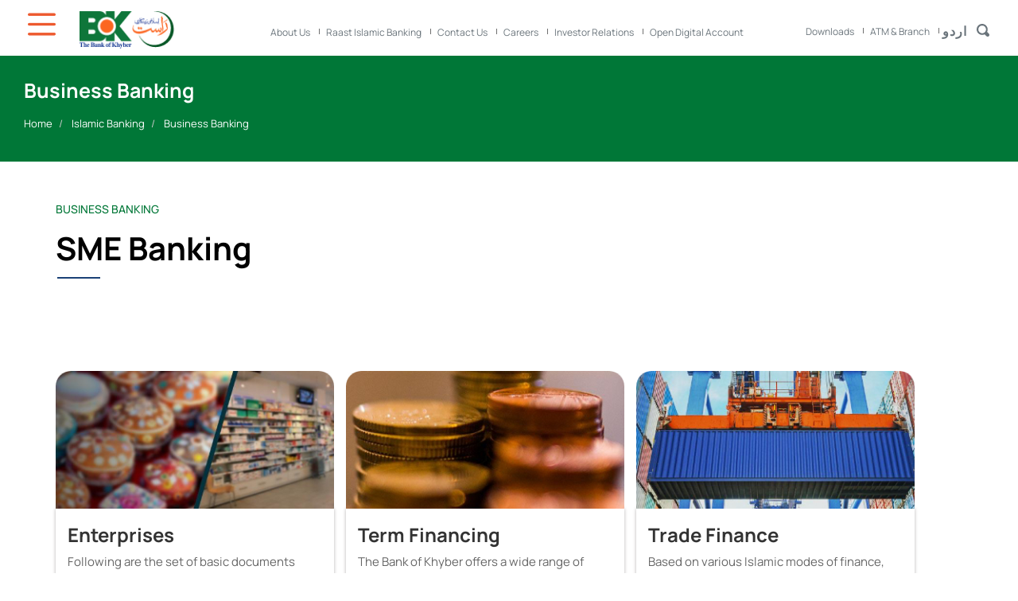

--- FILE ---
content_type: text/html; charset=UTF-8
request_url: https://www.bok.com.pk/islamic/business-banking/sme-banking
body_size: 13852
content:
<!DOCTYPE html>
<html  lang="en" dir="ltr" prefix="content: http://purl.org/rss/1.0/modules/content/  dc: http://purl.org/dc/terms/  foaf: http://xmlns.com/foaf/0.1/  og: http://ogp.me/ns#  rdfs: http://www.w3.org/2000/01/rdf-schema#  schema: http://schema.org/  sioc: http://rdfs.org/sioc/ns#  sioct: http://rdfs.org/sioc/types#  skos: http://www.w3.org/2004/02/skos/core#  xsd: http://www.w3.org/2001/XMLSchema# ">
  <head>
      <!-- Google Tag Manager -->
<script>(function(w,d,s,l,i){w[l]=w[l]||[];w[l].push({'gtm.start':
new Date().getTime(),event:'gtm.js'});var f=d.getElementsByTagName(s)[0],
j=d.createElement(s),dl=l!='dataLayer'?'&l='+l:'';j.async=true;j.src=
'https://www.googletagmanager.com/gtm.js?id='+i+dl;f.parentNode.insertBefore(j,f);
})(window,document,'script','dataLayer','GTM-5R4GB6NS');</script>
<!-- End Google Tag Manager -->

    <meta charset="utf-8" />
<script async src="https://www.googletagmanager.com/gtag/js?id=G-78HHYTY586"></script>
<script>window.dataLayer = window.dataLayer || [];function gtag(){dataLayer.push(arguments)};gtag("js", new Date());gtag("set", "developer_id.dMDhkMT", true);gtag("config", "AW-436537308", {"groups":"default","page_placeholder":"PLACEHOLDER_page_location"});gtag("config", "G-78HHYTY586", {"groups":"default","page_placeholder":"PLACEHOLDER_page_location"});</script>
<link rel="canonical" href="https://www.bok.com.pk/islamic/business-banking/sme-banking" />
<meta name="description" content="Our vision is to become a leading Bank providing efficient and dynamic services in both Islamic and Conventional banking through expanded nationwide network." />
<meta name="keywords" content="Bank of Khyber, BOK" />
<meta name="Generator" content="Drupal 9 (https://www.drupal.org)" />
<meta name="MobileOptimized" content="width" />
<meta name="HandheldFriendly" content="true" />
<meta name="viewport" content="width=device-width, initial-scale=1.0" />
<link rel="icon" href="/sites/default/files/BOK-Favicon.png" type="image/png" />

    <title>Business Banking | Bank of Khyber</title>
    <link rel="stylesheet" media="all" href="/core/modules/system/css/components/align.module.css?t5m557" />
<link rel="stylesheet" media="all" href="/core/modules/system/css/components/fieldgroup.module.css?t5m557" />
<link rel="stylesheet" media="all" href="/core/modules/system/css/components/container-inline.module.css?t5m557" />
<link rel="stylesheet" media="all" href="/core/modules/system/css/components/clearfix.module.css?t5m557" />
<link rel="stylesheet" media="all" href="/core/modules/system/css/components/details.module.css?t5m557" />
<link rel="stylesheet" media="all" href="/core/modules/system/css/components/hidden.module.css?t5m557" />
<link rel="stylesheet" media="all" href="/core/modules/system/css/components/item-list.module.css?t5m557" />
<link rel="stylesheet" media="all" href="/core/modules/system/css/components/js.module.css?t5m557" />
<link rel="stylesheet" media="all" href="/core/modules/system/css/components/nowrap.module.css?t5m557" />
<link rel="stylesheet" media="all" href="/core/modules/system/css/components/position-container.module.css?t5m557" />
<link rel="stylesheet" media="all" href="/core/modules/system/css/components/progress.module.css?t5m557" />
<link rel="stylesheet" media="all" href="/core/modules/system/css/components/reset-appearance.module.css?t5m557" />
<link rel="stylesheet" media="all" href="/core/modules/system/css/components/resize.module.css?t5m557" />
<link rel="stylesheet" media="all" href="/core/modules/system/css/components/sticky-header.module.css?t5m557" />
<link rel="stylesheet" media="all" href="/core/modules/system/css/components/system-status-counter.css?t5m557" />
<link rel="stylesheet" media="all" href="/core/modules/system/css/components/system-status-report-counters.css?t5m557" />
<link rel="stylesheet" media="all" href="/core/modules/system/css/components/system-status-report-general-info.css?t5m557" />
<link rel="stylesheet" media="all" href="/core/modules/system/css/components/tablesort.module.css?t5m557" />
<link rel="stylesheet" media="all" href="/core/modules/system/css/components/tree-child.module.css?t5m557" />
<link rel="stylesheet" media="all" href="/core/modules/views/css/views.module.css?t5m557" />
<link rel="stylesheet" media="all" href="/modules/contrib/webform/modules/webform_bootstrap/css/webform_bootstrap.css?t5m557" />
<link rel="stylesheet" media="all" href="/modules/contrib/ckeditor_accordion/css/ckeditor-accordion.css?t5m557" />
<link rel="stylesheet" media="all" href="/modules/contrib/we_megamenu/assets/includes/bootstrap/css/bootstrap.min.css?t5m557" />
<link rel="stylesheet" media="all" href="/modules/contrib/we_megamenu/assets/css/we_megamenu_backend.css?t5m557" />
<link rel="stylesheet" media="all" href="https://cdnjs.cloudflare.com/ajax/libs/font-awesome/4.3.0/css/font-awesome.min.css" />
<link rel="stylesheet" media="all" href="/modules/contrib/tb_megamenu/css/tb_megamenu.bootstrap.css?t5m557" />
<link rel="stylesheet" media="all" href="/modules/contrib/tb_megamenu/css/tb_megamenu.base.css?t5m557" />
<link rel="stylesheet" media="all" href="/modules/contrib/tb_megamenu/css/tb_megamenu.default.css?t5m557" />
<link rel="stylesheet" media="all" href="/modules/contrib/tb_megamenu/css/tb_megamenu.compatibility.css?t5m557" />
<link rel="stylesheet" media="all" href="https://cdn.jsdelivr.net/npm/bootstrap@3.4.1/dist/css/bootstrap.css" integrity="sha256-0XAFLBbK7DgQ8t7mRWU5BF2OMm9tjtfH945Z7TTeNIo=" crossorigin="anonymous" />
<link rel="stylesheet" media="all" href="https://cdn.jsdelivr.net/npm/@unicorn-fail/drupal-bootstrap-styles@0.0.2/dist/3.4.0/8.x-3.x/drupal-bootstrap.css" integrity="sha512-j4mdyNbQqqp+6Q/HtootpbGoc2ZX0C/ktbXnauPFEz7A457PB6le79qasOBVcrSrOBtGAm0aVU2SOKFzBl6RhA==" crossorigin="anonymous" />
<link rel="stylesheet" media="all" href="/themes/custom/bok/css/jquery.mCustomScrollbar.min.css?t5m557" />
<link rel="stylesheet" media="all" href="/themes/custom/bok/css/style.css?t5m557" />
<link rel="stylesheet" media="all" href="/themes/custom/bok/css/font.css?t5m557" />
<link rel="stylesheet" media="all" href="/themes/custom/bok/css/custom.css?t5m557" />
<link rel="stylesheet" media="all" href="/themes/custom/bok/css/urdu.css?t5m557" />
<link rel="stylesheet" media="all" href="/themes/custom/bok/css/chosen.css?t5m557" />

    
          <script type="text/javascript" src="/modules/contrib/seckit/js/seckit.document_write.js"></script>
        <link type="text/css" rel="stylesheet" id="seckit-clickjacking-no-body" media="all" href="/modules/contrib/seckit/css/seckit.no_body.css" />
        <!-- stop SecKit protection -->
        <noscript>
        <link type="text/css" rel="stylesheet" id="seckit-clickjacking-noscript-tag" media="all" href="/modules/contrib/seckit/css/seckit.noscript_tag.css" />
        <div id="seckit-noscript-tag">
          Sorry, you need to enable JavaScript to visit this website.
        </div>
        </noscript></head>
  <body class="en path-islamic has-glyphicons">
      <!-- Google Tag Manager (noscript) -->
<noscript><iframe src="https://www.googletagmanager.com/ns.html?id=GTM-5R4GB6NS"
height="0" width="0" style="display:none;visibility:hidden"></iframe></noscript>
<!-- End Google Tag Manager (noscript) -->

    <a href="#main-content" class="visually-hidden focusable skip-link">
      Skip to main content
    </a>
    
      <div class="dialog-off-canvas-main-canvas" data-off-canvas-main-canvas>
    <div class="container-fluid">
    <div class="row">
        <div class="header">
                        <div class="top-left-button">
                  <div class="region region-top-left-button">
    <section id="block-customemtpydiv" class="custom-empty-div-wrapper block block-block-content block-block-content750ef398-9efc-4562-9509-dca5aa0759ec clearfix">
  
    

      
            <div class="field field--name-body field--type-text-with-summary field--label-hidden field--item"><div class="empty-div"></div></div>
      
  </section>

<section id="block-islamictopleftsidemenu-2" class="custom-top-menu block block-tb-megamenu block-tb-megamenu-menu-blockislamic-top-left-side-menu clearfix">
  
    

      <div  class="tb-megamenu tb-megamenu-islamic-top-left-side-menu" role="navigation" aria-label="Main navigation">
      <button data-target=".nav-collapse" data-toggle="collapse" class="btn btn-navbar tb-megamenu-button" type="button">
      <i class="fa fa-reorder"></i>
    </button>
    <div class="nav-collapse  always-show">
    <ul  class="tb-megamenu-nav nav level-0 items-1" role="list" >
            <li  class="tb-megamenu-item level-1 mega dropdown active active-trail" data-id="menu_link_content:5abba5b4-ef19-42f2-ad4c-913b0b0369e9" data-level="1" data-type="menu_item" data-class="" data-xicon="" data-caption="" data-alignsub="" data-group="0" data-hidewcol="0" data-hidesub="0" data-label="" aria-level="1" >
      <span class="dropdown-toggle active-trail tb-megamenu-no-link" aria-expanded="false" tabindex="0">
          Icon
          <span class="caret"></span>
          </span>
  <div  class="tb-megamenu-submenu dropdown-menu mega-dropdown-menu nav-child" data-class="" data-width="" role="list">
  <div class="mega-dropdown-inner">
          <div  class="tb-megamenu-row row-fluid">
      <div  class="tb-megamenu-column span12 mega-col-nav" data-class="" data-width="12" data-hidewcol="0" id="tb-megamenu-column-1">
  <div class="tb-megamenu-column-inner mega-inner clearfix">
               <ul  class="tb-megamenu-subnav mega-nav level-1 items-7" role="list">
        <li  class="tb-megamenu-item level-2 mega dropdown-submenu" data-id="menu_link_content:22020243-c601-4931-aaf5-f09eced2e5da" data-level="2" data-type="menu_item" data-class="" data-xicon="" data-caption="" data-alignsub="" data-group="0" data-hidewcol="0" data-hidesub="0" data-label="" aria-level="2" >
      <a href="/islamic/personal-banking"  class="dropdown-toggle" aria-expanded="false">
          Personal Banking
          <span class="caret"></span>
          </a>
  <div  class="tb-megamenu-submenu dropdown-menu mega-dropdown-menu nav-child" data-class="" data-width="" role="list">
  <div class="mega-dropdown-inner">
          <div  class="tb-megamenu-row row-fluid">
      <div  class="tb-megamenu-column span12 mega-col-nav" data-class="" data-width="12" data-hidewcol="0" id="tb-megamenu-column-2">
  <div class="tb-megamenu-column-inner mega-inner clearfix">
               <ul  class="tb-megamenu-subnav mega-nav level-2 items-4" role="list">
        <li  class="tb-megamenu-item level-3 mega dropdown-submenu" data-id="menu_link_content:88ab715e-5dcc-4fdc-a6ae-698f34986b6a" data-level="3" data-type="menu_item" data-class="" data-xicon="" data-caption="" data-alignsub="" data-group="0" data-hidewcol="0" data-hidesub="0" data-label="" aria-level="3" >
      <a href="/islamic/personal-banking/deposit-accounts"  class="dropdown-toggle" aria-expanded="false">
          Deposit Accounts
          <span class="caret"></span>
          </a>
  <div  class="tb-megamenu-submenu dropdown-menu mega-dropdown-menu nav-child" data-class="" data-width="" role="list">
  <div class="mega-dropdown-inner">
          <div  class="tb-megamenu-row row-fluid">
      <div  class="tb-megamenu-column span12 mega-col-nav" data-class="" data-width="12" data-hidewcol="0" id="tb-megamenu-column-3">
  <div class="tb-megamenu-column-inner mega-inner clearfix">
               <ul  class="tb-megamenu-subnav mega-nav level-3 items-2" role="list">
            <li  class="tb-megamenu-item level-4 mega dropdown-submenu" data-id="menu_link_content:ba576fae-8409-40ba-95d5-41ec76394926" data-level="4" data-type="menu_item" data-class="" data-xicon="" data-caption="" data-alignsub="" data-group="0" data-hidewcol="0" data-hidesub="0" data-label="" aria-level="4" >
      <span class="dropdown-toggle tb-megamenu-no-link" aria-expanded="false" tabindex="0">
          Current A/Cs
          <span class="caret"></span>
          </span>
  <div  class="tb-megamenu-submenu dropdown-menu mega-dropdown-menu nav-child" data-class="" data-width="" role="list">
  <div class="mega-dropdown-inner">
          <div  class="tb-megamenu-row row-fluid">
      <div  class="tb-megamenu-column span12 mega-col-nav" data-class="" data-width="12" data-hidewcol="0" id="tb-megamenu-column-4">
  <div class="tb-megamenu-column-inner mega-inner clearfix">
               <ul  class="tb-megamenu-subnav mega-nav level-4 items-6" role="list">
        <li  class="tb-megamenu-item level-5 mega" data-id="menu_link_content:4952080d-fa1c-441a-8a33-63e2874e7702" data-level="5" data-type="menu_item" data-class="" data-xicon="" data-caption="" data-alignsub="" data-group="0" data-hidewcol="0" data-hidesub="0" data-label="" aria-level="5" >
      <a href="/islamic/personal-banking/deposit-accounts/current-acs/raast-current-account" >
          Raast Current Account
          </a>
  
</li>

        <li  class="tb-megamenu-item level-5 mega" data-id="menu_link_content:ae560469-6871-41d0-bb6a-e40db6e5369c" data-level="5" data-type="menu_item" data-class="" data-xicon="" data-caption="" data-alignsub="" data-group="0" data-hidewcol="0" data-hidesub="0" data-label="" aria-level="5" >
      <a href="/islamic/personal-banking/deposit-accounts/raast-asaan-account" >
          Asaan Current Account
          </a>
  
</li>

        <li  class="tb-megamenu-item level-5 mega" data-id="menu_link_content:6e4601fb-92fc-4067-9ba8-32f642fef70d" data-level="5" data-type="menu_item" data-class="" data-xicon="" data-caption="" data-alignsub="" data-group="0" data-hidewcol="0" data-hidesub="0" data-label="" aria-level="5" >
      <a href="/islamic/personal-banking/deposit-accounts/current-acs/basic-banking-account" >
          Basic Banking Account
          </a>
  
</li>

        <li  class="tb-megamenu-item level-5 mega" data-id="menu_link_content:31170e59-630e-4c90-9ff6-2805a2267cd4" data-level="5" data-type="menu_item" data-class="" data-xicon="" data-caption="" data-alignsub="" data-group="0" data-hidewcol="0" data-hidesub="0" data-label="" aria-level="5" >
      <a href="/islamic/personal-banking/deposit-accounts/current-acs/asaan-current-remittance-account" >
          Asaan Remittance Current Account
          </a>
  
</li>

        <li  class="tb-megamenu-item level-5 mega" data-id="menu_link_content:f9aaac43-b6a8-46e3-9348-bf2066ec3ebd" data-level="5" data-type="menu_item" data-class="" data-xicon="" data-caption="" data-alignsub="" data-group="0" data-hidewcol="0" data-hidesub="0" data-label="" aria-level="5" >
      <a href="/islamic/personal-banking/deposit-accounts/current-acs/pensioner-current-account" >
          Pensioner Current Account
          </a>
  
</li>

        <li  class="tb-megamenu-item level-5 mega" data-id="menu_link_content:239640d5-a568-4a2a-8c39-f2fcf42774e2" data-level="5" data-type="menu_item" data-class="" data-xicon="" data-caption="" data-alignsub="" data-group="0" data-hidewcol="0" data-hidesub="0" data-label="" aria-level="5" >
      <a href="/islamic/personal-banking/deposit-accounts/current-acs/raast-fcy-current-account" >
          Raast FCY Current Account
          </a>
  
</li>

  </ul>

      </div>
</div>

  </div>

      </div>
</div>

</li>

            <li  class="tb-megamenu-item level-4 mega dropdown-submenu" data-id="menu_link_content:0d247e5f-81d7-4962-aefc-463895e016ec" data-level="4" data-type="menu_item" data-class="" data-xicon="" data-caption="" data-alignsub="" data-group="0" data-hidewcol="0" data-hidesub="0" data-label="" aria-level="4" >
      <span class="dropdown-toggle tb-megamenu-no-link" aria-expanded="false" tabindex="0">
          Savings A/Cs
          <span class="caret"></span>
          </span>
  <div  class="tb-megamenu-submenu dropdown-menu mega-dropdown-menu nav-child" data-class="" data-width="" role="list">
  <div class="mega-dropdown-inner">
          <div  class="tb-megamenu-row row-fluid">
      <div  class="tb-megamenu-column span12 mega-col-nav" data-class="" data-width="12" data-hidewcol="0" id="tb-megamenu-column-5">
  <div class="tb-megamenu-column-inner mega-inner clearfix">
               <ul  class="tb-megamenu-subnav mega-nav level-4 items-13" role="list">
        <li  class="tb-megamenu-item level-5 mega" data-id="menu_link_content:8b6e5d33-49ad-4118-b9f2-e0bdbc35b14b" data-level="5" data-type="menu_item" data-class="" data-xicon="" data-caption="" data-alignsub="" data-group="0" data-hidewcol="0" data-hidesub="0" data-label="" aria-level="5" >
      <a href="https://www.bok.com.pk/islamic/personal-banking/deposit-accounts/saving-acs/raast-senior-citizen-account" >
          Raast Senior Citizen Account
          </a>
  
</li>

        <li  class="tb-megamenu-item level-5 mega" data-id="menu_link_content:e4967411-84e4-4e88-9afd-02eecf4b19a0" data-level="5" data-type="menu_item" data-class="" data-xicon="" data-caption="" data-alignsub="" data-group="0" data-hidewcol="0" data-hidesub="0" data-label="" aria-level="5" >
      <a href="/islamic/personal-banking/deposit-accounts/saving-acs/raast-fempower-account" >
          Raast Fempower Account
          </a>
  
</li>

        <li  class="tb-megamenu-item level-5 mega" data-id="menu_link_content:8f790358-bc3b-4fd6-ad46-1fe2e7aa4a80" data-level="5" data-type="menu_item" data-class="" data-xicon="" data-caption="" data-alignsub="" data-group="0" data-hidewcol="0" data-hidesub="0" data-label="" aria-level="5" >
      <a href="/islamic/personal-banking/deposit-accounts/saving-acs/raast-savings-account" >
          Raast Savings Account
          </a>
  
</li>

        <li  class="tb-megamenu-item level-5 mega" data-id="menu_link_content:13f262c5-b65c-4123-8a62-45fff8575c53" data-level="5" data-type="menu_item" data-class="" data-xicon="" data-caption="" data-alignsub="" data-group="0" data-hidewcol="0" data-hidesub="0" data-label="" aria-level="5" >
      <a href="/islamic/personal-banking/deposit-accountss/saving-acs/raast-asaan-account" >
          Asaan Saving Account
          </a>
  
</li>

        <li  class="tb-megamenu-item level-5 mega" data-id="menu_link_content:4cbff3da-1694-4b04-90ea-d18658a38691" data-level="5" data-type="menu_item" data-class="" data-xicon="" data-caption="" data-alignsub="" data-group="0" data-hidewcol="0" data-hidesub="0" data-label="" aria-level="5" >
      <a href="/islamic/personal-banking/deposit-accounts/savings-acs/raast-umrah-account" >
          Raast Umrah Account
          </a>
  
</li>

        <li  class="tb-megamenu-item level-5 mega" data-id="menu_link_content:23856b66-4ee0-4307-be14-53fd19ebad87" data-level="5" data-type="menu_item" data-class="" data-xicon="" data-caption="" data-alignsub="" data-group="0" data-hidewcol="0" data-hidesub="0" data-label="" aria-level="5" >
      <a href="/islamic/personal-banking/deposit-accounts/savings-acs/raast-hajj-account" >
          Raast Hajj Account
          </a>
  
</li>

        <li  class="tb-megamenu-item level-5 mega" data-id="menu_link_content:9d77d63a-f7fd-4d78-bfde-bfad4eecb78e" data-level="5" data-type="menu_item" data-class="" data-xicon="" data-caption="" data-alignsub="" data-group="0" data-hidewcol="0" data-hidesub="0" data-label="" aria-level="5" >
      <a href="/islamic/personal-banking/deposit-accounts/savings-acs/raast-tarseel-account" >
          Raast Tarseel Account
          </a>
  
</li>

        <li  class="tb-megamenu-item level-5 mega" data-id="menu_link_content:96095ba6-99c3-4aab-88ef-536db90893fa" data-level="5" data-type="menu_item" data-class="" data-xicon="" data-caption="" data-alignsub="" data-group="0" data-hidewcol="0" data-hidesub="0" data-label="" aria-level="5" >
      <a href="/islamic/personal-banking/deposit-accounts/savings-acs/raast-sahulat-account" >
          Raast Sahulat Account
          </a>
  
</li>

        <li  class="tb-megamenu-item level-5 mega" data-id="menu_link_content:3cb28618-123d-466b-80a8-e164fb244781" data-level="5" data-type="menu_item" data-class="" data-xicon="" data-caption="" data-alignsub="" data-group="0" data-hidewcol="0" data-hidesub="0" data-label="" aria-level="5" >
      <a href="/islamic/personal-banking/deposit-accounts/savings-acs/raast-pay-plus-account" >
          Raast Pay Plus Account
          </a>
  
</li>

        <li  class="tb-megamenu-item level-5 mega" data-id="menu_link_content:b7ca981b-6641-4adf-bc8e-48c9d6fab3a8" data-level="5" data-type="menu_item" data-class="" data-xicon="" data-caption="" data-alignsub="" data-group="0" data-hidewcol="0" data-hidesub="0" data-label="" aria-level="5" >
      <a href="/islamic/personal-banking/deposit-accounts/saving-acs/asaan-saving-remittance-account" >
          Asaan Remittance Saving Account
          </a>
  
</li>

        <li  class="tb-megamenu-item level-5 mega" data-id="menu_link_content:592d0eec-4a76-4a19-ad61-0aa4187fe37e" data-level="5" data-type="menu_item" data-class="" data-xicon="" data-caption="" data-alignsub="" data-group="0" data-hidewcol="0" data-hidesub="0" data-label="" aria-level="5" >
      <a href="/islamic/personal-banking/deposit-accounts/saving-acs/raast-pensioner-saving-account" >
          Raast Pensioner Saving Account
          </a>
  
</li>

        <li  class="tb-megamenu-item level-5 mega" data-id="menu_link_content:62d24a4b-5fc8-4b74-99f8-1e7996b2bdbc" data-level="5" data-type="menu_item" data-class="" data-xicon="" data-caption="" data-alignsub="" data-group="0" data-hidewcol="0" data-hidesub="0" data-label="" aria-level="5" >
      <a href="/islamic/personal-banking/deposit-accounts/saving-acs/asaan-saving-remittance-account" >
          Raast FCY Savings Account
          </a>
  
</li>

        <li  class="tb-megamenu-item level-5 mega" data-id="menu_link_content:b53ce489-eeaf-4da3-9a19-914acb4748d2" data-level="5" data-type="menu_item" data-class="" data-xicon="" data-caption="" data-alignsub="" data-group="0" data-hidewcol="0" data-hidesub="0" data-label="" aria-level="5" >
      <a href="/islamic/personal-banking/deposit-accounts/saving-acs/raast-youth-saving-account" >
          Raast Youth Saving Account
          </a>
  
</li>

  </ul>

      </div>
</div>

  </div>

      </div>
</div>

</li>

  </ul>

      </div>
</div>

  </div>

      </div>
</div>

</li>

        <li  class="tb-megamenu-item level-3 mega dropdown-submenu" data-id="menu_link_content:40f11bb5-74ea-4b9a-a9e0-fc56c4e02fe5" data-level="3" data-type="menu_item" data-class="" data-xicon="" data-caption="" data-alignsub="" data-group="0" data-hidewcol="0" data-hidesub="0" data-label="" aria-level="3" >
      <a href="/islamic/personal-banking/term-deposits"  class="dropdown-toggle" aria-expanded="false">
          Term Deposit
          <span class="caret"></span>
          </a>
  <div  class="tb-megamenu-submenu dropdown-menu mega-dropdown-menu nav-child" data-class="" data-width="" role="list">
  <div class="mega-dropdown-inner">
          <div  class="tb-megamenu-row row-fluid">
      <div  class="tb-megamenu-column span12 mega-col-nav" data-class="" data-width="12" data-hidewcol="0" id="tb-megamenu-column-6">
  <div class="tb-megamenu-column-inner mega-inner clearfix">
               <ul  class="tb-megamenu-subnav mega-nav level-3 items-4" role="list">
        <li  class="tb-megamenu-item level-4 mega" data-id="menu_link_content:cdd56f9a-a47e-4283-8aa7-9a1b64bef9bc" data-level="4" data-type="menu_item" data-class="" data-xicon="" data-caption="" data-alignsub="" data-group="0" data-hidewcol="0" data-hidesub="0" data-label="" aria-level="4" >
      <a href="/islamic/islamic-banking/personal-banking/term-deposits/riba-free-certificates" >
          Riba Free Certificates
          </a>
  
</li>

        <li  class="tb-megamenu-item level-4 mega" data-id="menu_link_content:71858820-a70b-4bcd-8ca0-55323be5866e" data-level="4" data-type="menu_item" data-class="" data-xicon="" data-caption="" data-alignsub="" data-group="0" data-hidewcol="0" data-hidesub="0" data-label="" aria-level="4" >
      <a href="/islamic/personal-banking/term-deposits/raast-itminan-mahana-certificates" >
          Raast Itmina Mahana Certificates
          </a>
  
</li>

        <li  class="tb-megamenu-item level-4 mega" data-id="menu_link_content:03fbf03e-b896-4b44-b831-326e97fa64e0" data-level="4" data-type="menu_item" data-class="" data-xicon="" data-caption="" data-alignsub="" data-group="0" data-hidewcol="0" data-hidesub="0" data-label="" aria-level="4" >
      <a href="/islamic/personal-banking/term-deposits/khyber-pak-munafa-scheme" >
          Riba Free Special Certificates
          </a>
  
</li>

        <li  class="tb-megamenu-item level-4 mega" data-id="menu_link_content:34e3b792-082a-4b63-b2d2-318c1b936891" data-level="4" data-type="menu_item" data-class="" data-xicon="" data-caption="" data-alignsub="" data-group="0" data-hidewcol="0" data-hidesub="0" data-label="" aria-level="4" >
      <a href="/islamic/personal-banking/deposit-accounts/term-deposits/riba-free-special-deposit-scheme-" >
          Riba Free Special Deposit Certificates
          </a>
  
</li>

  </ul>

      </div>
</div>

  </div>

      </div>
</div>

</li>

        <li  class="tb-megamenu-item level-3 mega dropdown-submenu" data-id="menu_link_content:ce531723-ce87-4442-b08c-05a9e4213cfe" data-level="3" data-type="menu_item" data-class="" data-xicon="" data-caption="" data-alignsub="" data-group="0" data-hidewcol="0" data-hidesub="0" data-label="" aria-level="3" >
      <a href="/islamic/personal-banking/consumer-finance"  class="dropdown-toggle" aria-expanded="false">
          Consumer Finance
          <span class="caret"></span>
          </a>
  <div  class="tb-megamenu-submenu dropdown-menu mega-dropdown-menu nav-child" data-class="" data-width="" role="list">
  <div class="mega-dropdown-inner">
          <div  class="tb-megamenu-row row-fluid">
      <div  class="tb-megamenu-column span12 mega-col-nav" data-class="" data-width="12" data-hidewcol="0" id="tb-megamenu-column-7">
  <div class="tb-megamenu-column-inner mega-inner clearfix">
               <ul  class="tb-megamenu-subnav mega-nav level-3 items-7" role="list">
        <li  class="tb-megamenu-item level-4 mega" data-id="menu_link_content:e12130d9-0731-4c22-982f-41c2fb51d50f" data-level="4" data-type="menu_item" data-class="" data-xicon="" data-caption="" data-alignsub="" data-group="0" data-hidewcol="0" data-hidesub="0" data-label="" aria-level="4" >
      <a href="https://www.bok.com.pk/raast-musharakah-personal-finance" >
          Raast Musharakah Personal Finance
          </a>
  
</li>

        <li  class="tb-megamenu-item level-4 mega" data-id="menu_link_content:e087f1bb-cf4f-4a16-a9e2-cb3cd5d11924" data-level="4" data-type="menu_item" data-class="" data-xicon="" data-caption="" data-alignsub="" data-group="0" data-hidewcol="0" data-hidesub="0" data-label="" aria-level="4" >
      <a href="/islamic/personal-banking/consumer-finance/bok-car-diminishing-musharakah" >
          Raast Car Diminishing Musharakah
          </a>
  
</li>

        <li  class="tb-megamenu-item level-4 mega" data-id="menu_link_content:87bc2b66-dee2-4af6-9fd2-d4311ea9ee3b" data-level="4" data-type="menu_item" data-class="" data-xicon="" data-caption="" data-alignsub="" data-group="0" data-hidewcol="0" data-hidesub="0" data-label="" aria-level="4" >
      <a href="/islamic/personal-banking/consumer-finance/bok-raast-car-ijarah" >
          Raast Car Ijarah
          </a>
  
</li>

        <li  class="tb-megamenu-item level-4 mega" data-id="menu_link_content:d8b481f0-db91-4ef7-81eb-b164f1d14f8e" data-level="4" data-type="menu_item" data-class="" data-xicon="" data-caption="" data-alignsub="" data-group="0" data-hidewcol="0" data-hidesub="0" data-label="" aria-level="4" >
      <a href="/islamic/personal-banking/consumer-finance/raast-consumer-murabaha-" >
          Raast Consumer Murabaha
          </a>
  
</li>

        <li  class="tb-megamenu-item level-4 mega" data-id="menu_link_content:0b3bf88a-a0d2-46b2-be46-7436df2b8681" data-level="4" data-type="menu_item" data-class="" data-xicon="" data-caption="" data-alignsub="" data-group="0" data-hidewcol="0" data-hidesub="0" data-label="" aria-level="4" >
      <a href="/islamic/personal-banking/consumer-finance/raast-home-musharakah" >
          Raast Home Musharakah
          </a>
  
</li>

        <li  class="tb-megamenu-item level-4 mega" data-id="menu_link_content:1ac23ae2-c12b-4ac9-ab9f-b9e79f4a8c21" data-level="4" data-type="menu_item" data-class="" data-xicon="" data-caption="" data-alignsub="" data-group="0" data-hidewcol="0" data-hidesub="0" data-label="" aria-level="4" >
      <a href="/islamic/personal-banking/consumer-finance/raast-roshan-ghar" >
          Raast Roshan Ghar
          </a>
  
</li>

        <li  class="tb-megamenu-item level-4 mega" data-id="menu_link_content:dbda79e6-16cb-4ae3-a78b-20b11546c4af" data-level="4" data-type="menu_item" data-class="" data-xicon="" data-caption="" data-alignsub="" data-group="0" data-hidewcol="0" data-hidesub="0" data-label="" aria-level="4" >
      <a href="/islamic/personal-banking/consumer-finance/mera-pakistan-mera-ghar-" >
          Mera Pakistan Mera Ghar
          </a>
  
</li>

  </ul>

      </div>
</div>

  </div>

      </div>
</div>

</li>

        <li  class="tb-megamenu-item level-3 mega dropdown-submenu" data-id="menu_link_content:86575954-102e-4d92-b0ca-58ea094e9c68" data-level="3" data-type="menu_item" data-class="" data-xicon="" data-caption="" data-alignsub="" data-group="0" data-hidewcol="0" data-hidesub="0" data-label="" aria-level="3" >
      <a href="/islamic/personal-banking/micro-finance"  class="dropdown-toggle" aria-expanded="false">
          Micro Finance
          <span class="caret"></span>
          </a>
  <div  class="tb-megamenu-submenu dropdown-menu mega-dropdown-menu nav-child" data-class="" data-width="" role="list">
  <div class="mega-dropdown-inner">
          <div  class="tb-megamenu-row row-fluid">
      <div  class="tb-megamenu-column span12 mega-col-nav" data-class="" data-width="12" data-hidewcol="0" id="tb-megamenu-column-8">
  <div class="tb-megamenu-column-inner mega-inner clearfix">
               <ul  class="tb-megamenu-subnav mega-nav level-3 items-1" role="list">
        <li  class="tb-megamenu-item level-4 mega dropdown-submenu" data-id="menu_link_content:fd896e85-a38d-40f9-8536-a4e2ea2d2008" data-level="4" data-type="menu_item" data-class="" data-xicon="" data-caption="" data-alignsub="" data-group="0" data-hidewcol="0" data-hidesub="0" data-label="" aria-level="4" >
      <a href="/islamic/personal-banking/micro-finance/government-initiation-scheme"  class="dropdown-toggle" aria-expanded="false">
          Government initiatives Scheme
          <span class="caret"></span>
          </a>
  <div  class="tb-megamenu-submenu dropdown-menu mega-dropdown-menu nav-child" data-class="" data-width="" role="list">
  <div class="mega-dropdown-inner">
          <div  class="tb-megamenu-row row-fluid">
      <div  class="tb-megamenu-column span12 mega-col-nav" data-class="" data-width="12" data-hidewcol="0" id="tb-megamenu-column-9">
  <div class="tb-megamenu-column-inner mega-inner clearfix">
               <ul  class="tb-megamenu-subnav mega-nav level-4 items-3" role="list">
        <li  class="tb-megamenu-item level-5 mega" data-id="menu_link_content:e0d481dd-9d8f-47e3-869c-136b76868bbd" data-level="5" data-type="menu_item" data-class="" data-xicon="" data-caption="" data-alignsub="" data-group="0" data-hidewcol="0" data-hidesub="0" data-label="" aria-level="5" >
      <a href="/personal-banking/micro-finance/government-initiation-scheme/prime-minister-kamyab-jawan-scheme" >
          Prime Minister&#039;s Kamyab Jawan Scheme
          </a>
  
</li>

        <li  class="tb-megamenu-item level-5 mega" data-id="menu_link_content:26f69562-f4ae-4a29-86f3-a3d11e041d77" data-level="5" data-type="menu_item" data-class="" data-xicon="" data-caption="" data-alignsub="" data-group="0" data-hidewcol="0" data-hidesub="0" data-label="" aria-level="5" >
      <a href="/islamic/personal-banking/micro-finance/government-initiation-scheme/khud-kafalat-scheme" >
          Khud Kafalat Scheme
          </a>
  
</li>

        <li  class="tb-megamenu-item level-5 mega" data-id="menu_link_content:977a669c-be62-4a99-b535-16c7900a84fe" data-level="5" data-type="menu_item" data-class="" data-xicon="" data-caption="" data-alignsub="" data-group="0" data-hidewcol="0" data-hidesub="0" data-label="" aria-level="5" >
      <a href="/islamic/personal-banking/micro-finance/government-initiation-scheme/insaf-rozgar-scheme" >
          Insaf Rozgar Scheme
          </a>
  
</li>

  </ul>

      </div>
</div>

  </div>

      </div>
</div>

</li>

  </ul>

      </div>
</div>

  </div>

      </div>
</div>

</li>

  </ul>

      </div>
</div>

  </div>

      </div>
</div>

</li>

        <li  class="tb-megamenu-item level-2 mega dropdown-submenu" data-id="menu_link_content:dcfc2f3d-e146-4f58-83d7-05f6d44314f4" data-level="2" data-type="menu_item" data-class="" data-xicon="" data-caption="" data-alignsub="" data-group="0" data-hidewcol="0" data-hidesub="0" data-label="" aria-level="2" >
      <a href="/islamic/business-banking"  class="dropdown-toggle" aria-expanded="false">
          Business Banking
          <span class="caret"></span>
          </a>
  <div  class="tb-megamenu-submenu dropdown-menu mega-dropdown-menu nav-child" data-class="" data-width="" role="list">
  <div class="mega-dropdown-inner">
          <div  class="tb-megamenu-row row-fluid">
      <div  class="tb-megamenu-column span12 mega-col-nav" data-class="" data-width="12" data-hidewcol="0" id="tb-megamenu-column-10">
  <div class="tb-megamenu-column-inner mega-inner clearfix">
               <ul  class="tb-megamenu-subnav mega-nav level-2 items-1" role="list">
        <li  class="tb-megamenu-item level-3 mega dropdown-submenu" data-id="menu_link_content:0797501e-7678-4d6c-aa6d-0154b99e6b66" data-level="3" data-type="menu_item" data-class="" data-xicon="" data-caption="" data-alignsub="" data-group="0" data-hidewcol="0" data-hidesub="0" data-label="" aria-level="3" >
      <a href="/islamic/business-banking/corporate-banking"  class="dropdown-toggle" aria-expanded="false">
          Corporate Banking
          <span class="caret"></span>
          </a>
  <div  class="tb-megamenu-submenu dropdown-menu mega-dropdown-menu nav-child" data-class="" data-width="" role="list">
  <div class="mega-dropdown-inner">
          <div  class="tb-megamenu-row row-fluid">
      <div  class="tb-megamenu-column span12 mega-col-nav" data-class="" data-width="12" data-hidewcol="0" id="tb-megamenu-column-11">
  <div class="tb-megamenu-column-inner mega-inner clearfix">
               <ul  class="tb-megamenu-subnav mega-nav level-3 items-3" role="list">
        <li  class="tb-megamenu-item level-4 mega" data-id="menu_link_content:18626754-a1d9-49b0-9bb2-d707ce90b0d9" data-level="4" data-type="menu_item" data-class="" data-xicon="" data-caption="" data-alignsub="" data-group="0" data-hidewcol="0" data-hidesub="0" data-label="" aria-level="4" >
      <a href="/islamic/islamic-banking/business-banking/corporate-banking/working-capital-finance" >
          Working Capital Finance
          </a>
  
</li>

        <li  class="tb-megamenu-item level-4 mega" data-id="menu_link_content:0820f356-bfa7-4c27-b6ee-6f2d09c53552" data-level="4" data-type="menu_item" data-class="" data-xicon="" data-caption="" data-alignsub="" data-group="0" data-hidewcol="0" data-hidesub="0" data-label="" aria-level="4" >
      <a href="/islamic/islamic-banking/business-banking/corporate-banking/long-term-finance" >
          Long Term Finance
          </a>
  
</li>

        <li  class="tb-megamenu-item level-4 mega" data-id="menu_link_content:fbf02be2-180a-4e28-9f15-ed32ca24ce2d" data-level="4" data-type="menu_item" data-class="" data-xicon="" data-caption="" data-alignsub="" data-group="0" data-hidewcol="0" data-hidesub="0" data-label="" aria-level="4" >
      <a href="/islamic/islamic-banking/business-banking/corporate-banking/corporate-trade-finance" >
          Corporate Trade Finance
          </a>
  
</li>

  </ul>

      </div>
</div>

  </div>

      </div>
</div>

</li>

  </ul>

      </div>
</div>

  </div>

      </div>
</div>

</li>

        <li  class="tb-megamenu-item level-2 mega dropdown-submenu active active-trail" data-id="menu_link_content:439c28a8-0b5b-4262-9a4d-d06124601813" data-level="2" data-type="menu_item" data-class="" data-xicon="" data-caption="" data-alignsub="" data-group="0" data-hidewcol="0" data-hidesub="0" data-label="" aria-level="2" >
      <a href="/islamic/business-banking/sme-banking"  class="dropdown-toggle active-trail" aria-expanded="false">
          SME Banking
          <span class="caret"></span>
          </a>
  <div  class="tb-megamenu-submenu dropdown-menu mega-dropdown-menu nav-child" data-class="" data-width="" role="list">
  <div class="mega-dropdown-inner">
          <div  class="tb-megamenu-row row-fluid">
      <div  class="tb-megamenu-column span12 mega-col-nav" data-class="" data-width="12" data-hidewcol="0" id="tb-megamenu-column-12">
  <div class="tb-megamenu-column-inner mega-inner clearfix">
               <ul  class="tb-megamenu-subnav mega-nav level-2 items-4" role="list">
        <li  class="tb-megamenu-item level-3 mega" data-id="menu_link_content:c6f1538e-b280-4aa1-9046-35cdcb6d2635" data-level="3" data-type="menu_item" data-class="" data-xicon="" data-caption="" data-alignsub="" data-group="0" data-hidewcol="0" data-hidesub="0" data-label="" aria-level="3" >
      <a href="/islamic/islamic-banking/business-banking/sme-banking/enterprises" >
          SE &amp; ME Enterprises
          </a>
  
</li>

        <li  class="tb-megamenu-item level-3 mega" data-id="menu_link_content:6d32b009-1923-4a4f-b240-06ee6648c1a3" data-level="3" data-type="menu_item" data-class="" data-xicon="" data-caption="" data-alignsub="" data-group="0" data-hidewcol="0" data-hidesub="0" data-label="" aria-level="3" >
      <a href="/islamic/islamic-banking/business-banking/sme-banking/term-financing" >
          Term Finance
          </a>
  
</li>

        <li  class="tb-megamenu-item level-3 mega" data-id="menu_link_content:562ea606-c36a-470d-b310-798752167367" data-level="3" data-type="menu_item" data-class="" data-xicon="" data-caption="" data-alignsub="" data-group="0" data-hidewcol="0" data-hidesub="0" data-label="" aria-level="3" >
      <a href="/islamic/islamic-banking/business-banking/sme-banking/trade-finance" >
          Trade
          </a>
  
</li>

        <li  class="tb-megamenu-item level-3 mega" data-id="menu_link_content:42505847-961d-43a4-b3e1-9cea8a597e1a" data-level="3" data-type="menu_item" data-class="" data-xicon="" data-caption="" data-alignsub="" data-group="0" data-hidewcol="0" data-hidesub="0" data-label="" aria-level="3" >
      <a href="/islamic/islamic-banking/business-banking/sme-banking/raast-sme-refinance-scheme" >
          RAAST SME Refinance
          </a>
  
</li>

  </ul>

      </div>
</div>

  </div>

      </div>
</div>

</li>

        <li  class="tb-megamenu-item level-2 mega" data-id="menu_link_content:c4df27eb-eb1c-46a3-8400-0ee546778090" data-level="2" data-type="menu_item" data-class="" data-xicon="" data-caption="" data-alignsub="" data-group="0" data-hidewcol="0" data-hidesub="0" data-label="" aria-level="2" >
      <a href="/islamic/business-banking/investment-banking" >
          Investment Banking
          </a>
  
</li>

        <li  class="tb-megamenu-item level-2 mega dropdown-submenu" data-id="menu_link_content:2fb65036-8e85-4c25-b2d6-4f429face477" data-level="2" data-type="menu_item" data-class="" data-xicon="" data-caption="" data-alignsub="" data-group="0" data-hidewcol="0" data-hidesub="0" data-label="" aria-level="2" >
      <a href="/islamic/business-banking/agri-finance"  class="dropdown-toggle" aria-expanded="false">
          Agri Finance
          <span class="caret"></span>
          </a>
  <div  class="tb-megamenu-submenu dropdown-menu mega-dropdown-menu nav-child" data-class="" data-width="" role="list">
  <div class="mega-dropdown-inner">
          <div  class="tb-megamenu-row row-fluid">
      <div  class="tb-megamenu-column span12 mega-col-nav" data-class="" data-width="12" data-hidewcol="0" id="tb-megamenu-column-13">
  <div class="tb-megamenu-column-inner mega-inner clearfix">
               <ul  class="tb-megamenu-subnav mega-nav level-2 items-2" role="list">
        <li  class="tb-megamenu-item level-3 mega" data-id="menu_link_content:6fde41bf-589b-4e5f-9844-ea1c8a7ca9bf" data-level="3" data-type="menu_item" data-class="" data-xicon="" data-caption="" data-alignsub="" data-group="0" data-hidewcol="0" data-hidesub="0" data-label="" aria-level="3" >
      <a href="/islamic/islamic-banking/business-banking/agree-finance/zarai-ijara-scheme-tractor-ijara" >
          Zarai Ijara Scheme
          </a>
  
</li>

        <li  class="tb-megamenu-item level-3 mega" data-id="menu_link_content:11d85184-2553-4192-89d6-f299f0a9cfce" data-level="3" data-type="menu_item" data-class="" data-xicon="" data-caption="" data-alignsub="" data-group="0" data-hidewcol="0" data-hidesub="0" data-label="" aria-level="3" >
      <a href="/islamic/islamic-banking/business-banking/agree-finance/zarai-murabaha-scheme" >
          Zarai Murabah Scheme
          </a>
  
</li>

  </ul>

      </div>
</div>

  </div>

      </div>
</div>

</li>

        <li  class="tb-megamenu-item level-2 mega" data-id="menu_link_content:63c1deea-9a89-4071-ab68-b48f0b2f9d94" data-level="2" data-type="menu_item" data-class="" data-xicon="" data-caption="" data-alignsub="" data-group="0" data-hidewcol="0" data-hidesub="0" data-label="" aria-level="2" >
      <a href="/islamic/about-us/about-raast-islamic-bankari" >
           About Raast Islamic Bankari
          </a>
  
</li>

        <li  class="tb-megamenu-item level-2 mega dropdown-submenu" data-id="menu_link_content:bfaa5512-72c1-42ef-9d07-8708c827b8f6" data-level="2" data-type="menu_item" data-class="" data-xicon="" data-caption="" data-alignsub="" data-group="0" data-hidewcol="0" data-hidesub="0" data-label="" aria-level="2" >
      <a href="/islamic/personal-banking/deposit-accounts/saving-acs/raast-fempower-account"  class="dropdown-toggle" aria-expanded="false">
          Women Financial Services
          <span class="caret"></span>
          </a>
  <div  class="tb-megamenu-submenu dropdown-menu mega-dropdown-menu nav-child" data-class="" data-width="" role="list">
  <div class="mega-dropdown-inner">
          <div  class="tb-megamenu-row row-fluid">
      <div  class="tb-megamenu-column span12 mega-col-nav" data-class="" data-width="12" data-hidewcol="0" id="tb-megamenu-column-14">
  <div class="tb-megamenu-column-inner mega-inner clearfix">
               <ul  class="tb-megamenu-subnav mega-nav level-2 items-1" role="list">
        <li  class="tb-megamenu-item level-3 mega" data-id="menu_link_content:b2dd4398-2445-453f-9d7f-340367f54ac0" data-level="3" data-type="menu_item" data-class="" data-xicon="" data-caption="" data-alignsub="" data-group="0" data-hidewcol="0" data-hidesub="0" data-label="" aria-level="3" >
      <a href="/islamic/personal-banking/deposit-accounts/saving-acs/raast-fempower-account" >
          Raast Fempower Account
          </a>
  
</li>

  </ul>

      </div>
</div>

  </div>

      </div>
</div>

</li>

  </ul>

      </div>
</div>

  </div>

      </div>
</div>

</li>

  </ul>

      </div>
  </div>

  </section>


  </div>

            </div>
                                    <div class="logo">
                  <div class="region region-logo">
    <section id="block-islamiclogo" class="custom-header-logo block block-block-content block-block-content3b622b46-457e-4b43-8098-91c177a82cee clearfix">
  
    

      
            <div class="field field--name-body field--type-text-with-summary field--label-hidden field--item"><div><a class="logo navbar-btn pull-left" href="https://www.bok.com.pk/" rel="home" title="Home"><img alt="" data-entity-type="file" data-entity-uuid="f4ad81ec-cac5-43fe-84f4-a300bdfc41b4" src="/sites/default/files/inline-images/islmic_eng.png" width="216" height="47" loading="lazy" /> </a></div>
</div>
      
  </section>


  </div>

            </div>
                                    <div class="top-menu">
                  <div class="region region-top-menu">
    <section id="block-mainnavigation-2" class="block block-tb-megamenu block-tb-megamenu-menu-blockmain clearfix">
  
    

      <div  class="tb-megamenu tb-megamenu-main" role="navigation" aria-label="Main navigation">
      <button data-target=".nav-collapse" data-toggle="collapse" class="btn btn-navbar tb-megamenu-button" type="button">
      <i class="fa fa-reorder"></i>
    </button>
    <div class="nav-collapse  always-show">
    <ul  class="tb-megamenu-nav nav level-0 items-6" role="list" >
        <li  class="tb-megamenu-item level-1 mega" data-id="menu_link_content:ff5d5e4f-281d-4418-af66-528e00c20f65" data-level="1" data-type="menu_item" data-class="" data-xicon="" data-caption="" data-alignsub="" data-group="0" data-hidewcol="0" data-hidesub="0" data-label="" aria-level="1" >
      <a href="/home/about-us" >
          About Us 
          </a>
  
</li>

        <li  class="tb-megamenu-item level-1 mega" data-id="menu_link_content:2a8fa797-0aeb-4415-ac41-78ce21dbb721" data-level="1" data-type="menu_item" data-class="" data-xicon="" data-caption="" data-alignsub="" data-group="0" data-hidewcol="0" data-hidesub="0" data-label="" aria-level="1" >
      <a href="/islamic" >
          Raast Islamic Banking 
          </a>
  
</li>

        <li  class="tb-megamenu-item level-1 mega" data-id="menu_link_content:3b83d9b1-4b69-44a1-a090-bf83ba2b5555" data-level="1" data-type="menu_item" data-class="" data-xicon="" data-caption="" data-alignsub="" data-group="0" data-hidewcol="0" data-hidesub="0" data-label="" aria-level="1" >
      <a href="/contact-us" >
          Contact Us
          </a>
  
</li>

        <li  class="tb-megamenu-item level-1 mega" data-id="menu_link_content:3030ea24-0e4d-4754-bf9c-fa263839edf4" data-level="1" data-type="menu_item" data-class="" data-xicon="" data-caption="" data-alignsub="" data-group="0" data-hidewcol="0" data-hidesub="0" data-label="" aria-level="1" >
      <a href="/careers" >
          Careers
          </a>
  
</li>

        <li  class="tb-megamenu-item level-1 mega" data-id="menu_link_content:eeceac9b-4d13-41fb-8590-42c04466b177" data-level="1" data-type="menu_item" data-class="" data-xicon="" data-caption="" data-alignsub="" data-group="0" data-hidewcol="0" data-hidesub="0" data-label="" aria-level="1" >
      <a href="/investor-relations" >
          Investor Relations
          </a>
  
</li>

        <li  class="tb-megamenu-item level-1 mega" data-id="menu_link_content:6e20f67a-c534-4078-8e2e-f363de40600a" data-level="1" data-type="menu_item" data-class="" data-xicon="" data-caption="" data-alignsub="" data-group="0" data-hidewcol="0" data-hidesub="0" data-label="" aria-level="1" >
      <a href="/open-digital-account" >
          Open Digital Account
          </a>
  
</li>

  </ul>

      </div>
  </div>

  </section>


  </div>

            </div>
                                    <div class="top-right-menu">
                <div class="search-popup"></div>
                  <div class="region region-top-right-menu">
    <section id="block-toprightsidemenu" class="custom-top-right-side-menu block block-we-megamenu block-we-megamenu-blocktop-right-side-menu clearfix">
  
    

      <div class="region-we-mega-menu">
	<a class="navbar-toggle collapsed">
	    <span class="icon-bar"></span>
	    <span class="icon-bar"></span>
	    <span class="icon-bar"></span>
	</a>
	<nav  class="top-right-side-menu navbar navbar-default navbar-we-mega-menu mobile-collapse hover-action" data-menu-name="top-right-side-menu" data-block-theme="bok" data-style="Default" data-animation="None" data-delay="" data-duration="" data-autoarrow="" data-alwayshowsubmenu="" data-action="hover" data-mobile-collapse="0">
	  <div class="container-fluid">
	    <ul  class="we-mega-menu-ul nav nav-tabs">
  <li  class="we-mega-menu-li" data-level="0" data-element-type="we-mega-menu-li" description="" data-id="810b3ab7-c281-44a3-97d5-f38d87fd2c8d" data-submenu="0" hide-sub-when-collapse="" data-group="0" data-class="" data-icon="" data-caption="" data-alignsub="" data-target="">
      <a class="we-mega-menu-li" title="" href="/downloads" target="">
      Downloads    </a>
    
</li><li  class="we-mega-menu-li" data-level="0" data-element-type="we-mega-menu-li" description="" data-id="2f322e79-2c54-4f74-b6b8-9bfd9ac03f31" data-submenu="0" hide-sub-when-collapse="" data-group="0" data-class="" data-icon="" data-caption="" data-alignsub="" data-target="">
      <a class="we-mega-menu-li" title="" href="/location-map" target="">
      ATM &amp; Branch    </a>
    
</li>
</ul>
	  </div>
	</nav>
</div>
  </section>

<section class="language-switcher-language-url custom-right-language-switcher block block-language block-language-blocklanguage-interface clearfix" id="block-languageswitcher" role="navigation">
  
    

      <ul class="links"><li hreflang="en" data-drupal-link-system-path="islamic/business-banking/sme-banking" class="en is-active"><a href="/islamic/business-banking/sme-banking" class="language-link is-active" hreflang="en" data-drupal-link-system-path="islamic/business-banking/sme-banking">English</a></li><li hreflang="ur" data-drupal-link-system-path="islamic/business-banking/sme-banking" class="ur"><a href="/ur/islamic/business-banking/sme-banking" class="language-link" hreflang="ur" data-drupal-link-system-path="islamic/business-banking/sme-banking">اردو</a></li></ul>
  </section>

<div class="search-block-form block block-search block-search-form-block" data-drupal-selector="search-block-form" id="block-bok-search" role="search">
  
      <h2 class="visually-hidden">HOW CAN WE HELP YOU?</h2>
    
      <form action="/search/node" method="get" id="search-block-form" accept-charset="UTF-8">
  <div class="form-item js-form-item form-type-search js-form-type-search form-item-keys js-form-item-keys form-no-label form-group">
      <label for="edit-keys" class="control-label sr-only">Search</label>
  
  
  <div class="input-group"><input title="Enter the terms you wish to search for." data-drupal-selector="edit-keys" class="form-search form-control" placeholder="Search" type="search" id="edit-keys" name="keys" value="" size="15" maxlength="128" /><span class="input-group-btn"><button type="submit" value="Search" class="button js-form-submit form-submit btn-primary btn icon-only" name=""><span class="sr-only">Search</span><span class="icon glyphicon glyphicon-search" aria-hidden="true"></span></button></span></div>

  
  
      <div id="edit-keys--description" class="description help-block">
      Enter the terms you wish to search for.
    </div>
  </div>
<div class="form-actions form-group js-form-wrapper form-wrapper" data-drupal-selector="edit-actions" id="edit-actions"></div>

</form>

  </div>

  </div>

            </div>
                    </div>

    </div>
</div>
<div class="custom-breadcrumb">
   <div class="region region-breadcrumb">
        <h1 class="page-header">Business Banking</h1>

  
  <ol class="breadcrumb">
          <li >
                  <a href="/">Home</a>
              </li>
          <li >
                  <a href="/islamic">Islamic Banking</a>
              </li>
          <li >
                  <a href="/islamic/business-banking">Business Banking</a>
              </li>
          <li  class="active">
                  Business Banking
              </li>
      </ol>


  </div>

</div>
<div class="staus-message">
      <div class="region region-staus-message">
    <div data-drupal-messages-fallback class="hidden"></div>

  </div>

</div>
<div class="page-title">
    
</div>
<div class="content">
      <div class="region region-content">
      <div class="views-element-container form-group"><div class="container pb-100 view view-corporate-banking view-id-corporate_banking view-display-id-page_2 js-view-dom-id-accddfeba57511cbb11994f0b46dc1eea5eb3a6fdf2a4672a446d73a2473bcba">
  
    
      <div class="view-header">
      <div class="home-tab pt-50 pb-50">
<div class="booking-offer">BUSINESS BANKING</div>

<div class="booking-with-us"><span class="banking">SME</span> Banking</div>
</div>

    </div>
      
      <div class="view-content">
          <div class="views-row"><div class="views-field views-field-nothing"><span class="field-content"><div class="custom-class col-md-4 row-space"> 
		<div class="icon">
		  <img loading="lazy" src="/sites/default/files/2021-06/Se%26Me-interprises%20thumb_0.jpg" width="364" height="180" alt="" typeof="Image" class="img-responsive" />


		</div>
			<div class="custom-description">
				<h3> Enterprises  </h3>   
					<p>Following are the set of basic documents required to process client’s…</p>
<div class="view-more">
              <a href="/islamic/islamic-banking/business-banking/sme-banking/enterprises" hreflang="en">View More</a>
</div>
			</div>
		</div>
</span></div><div class="views-field views-field-edit-node"><span class="field-content"></span></div></div>
    <div class="views-row"><div class="views-field views-field-nothing"><span class="field-content"><div class="custom-class col-md-4 row-space"> 
		<div class="icon">
		  <img loading="lazy" src="/sites/default/files/2021-06/Term%20Financing%20thumb0_0.jpg" width="364" height="180" alt="" typeof="Image" class="img-responsive" />


		</div>
			<div class="custom-description">
				<h3> Term Financing </h3>   
					<p>The Bank of Khyber offers a wide range of Shariah compliant products a…</p>
<div class="view-more">
              <a href="/islamic/islamic-banking/business-banking/sme-banking/term-financing" hreflang="en">View More</a>
</div>
			</div>
		</div>
</span></div><div class="views-field views-field-edit-node"><span class="field-content"></span></div></div>
    <div class="views-row"><div class="views-field views-field-nothing"><span class="field-content"><div class="custom-class col-md-4 row-space"> 
		<div class="icon">
		  <img loading="lazy" src="/sites/default/files/2021-06/Trade%20thumb1.jpg" width="364" height="180" alt="" typeof="Image" class="img-responsive" />


		</div>
			<div class="custom-description">
				<h3> Trade Finance </h3>   
					<p>Based on various Islamic modes of finance, following is a complete ran…</p>
<div class="view-more">
              <a href="/islamic/islamic-banking/business-banking/sme-banking/trade-finance" hreflang="en">View More</a>
</div>
			</div>
		</div>
</span></div><div class="views-field views-field-edit-node"><span class="field-content"></span></div></div>
    <div class="views-row"><div class="views-field views-field-nothing"><span class="field-content"><div class="custom-class col-md-4 row-space"> 
		<div class="icon">
		  <img loading="lazy" src="/sites/default/files/2022-03/image_2022_03_02T06_30_35_523Z.png" width="364" height="180" alt="RAAST SME Refinance Scheme" typeof="Image" class="img-responsive" />


		</div>
			<div class="custom-description">
				<h3> RAAST SME Refinance </h3>   
					<p>The Bank of Khyber offers a wide range of Shariah compliant products a…</p>
<div class="view-more">
              <a href="/islamic/islamic-banking/business-banking/sme-banking/raast-sme-refinance-scheme" hreflang="en">View More</a>
</div>
			</div>
		</div>
</span></div><div class="views-field views-field-edit-node"><span class="field-content"></span></div></div>

    </div>
  
          </div>
</div>

<nav role="navigation" aria-labelledby="block-quicklinksmodal-menu" id="block-quicklinksmodal" class="container custom-quick-link-modal">
            
  <h2 class="visually-hidden" id="block-quicklinksmodal-menu">Quick links</h2>
  

        
      <ul class="menu menu--quick-links-modal nav">
                      <li class="first">
                                        <span class="custom-header navbar-text">Quick links</span>
              </li>
                      <li>
                                        <a href="https://www.bok.com.pk/schedule-of-charges">Schedule of Charges</a>
              </li>
                      <li>
                                        <a href="https://www.bok.com.pk/know-your-banknotes">Rupay Ko Pehchano – Know Your Banknotes</a>
              </li>
                      <li>
                                        <a href="https://sunwai.sbp.org.pk/">Sunwai - Customer Complaint Portal by SBP</a>
              </li>
                      <li>
                                        <a href="https://www.bok.com.pk/national-financial-literacy-program" title="National Financial Literacy Program">National Financial Literacy Program</a>
              </li>
                      <li>
                                        <a href="/location-map" data-drupal-link-system-path="location-map">Branch Locator</a>
              </li>
                      <li>
                                        <a href="/complaints-feed-back" data-drupal-link-system-path="webform/complaints_feedback">Complaints &amp; Feedback</a>
              </li>
                      <li>
                                        <a href="/corporate-social-responsibility-0" data-drupal-link-system-path="node/957">Corporate Social Responsibility</a>
              </li>
                      <li>
                                        <a href="/customer-service-standards" data-drupal-link-system-path="node/958">Customer Service Standards</a>
              </li>
                      <li>
                                        <a href="/fatca" data-drupal-link-system-path="node/959">FATCA</a>
              </li>
                      <li>
                                        <a href="/bok-fx-dealing-branches" data-drupal-link-system-path="node/968">FX Authorized Branches</a>
              </li>
                      <li>
                                        <a href="/offsite-atms" data-drupal-link-system-path="node/960">Offsite ATMs</a>
              </li>
                      <li>
                                        <a href="/sbp-wms-grievance-cell" data-drupal-link-system-path="node/961">SBP-WMS Grievance Cell</a>
              </li>
                      <li>
                                        <a href="/personal-banking/bok-services/saturday-nonstop-banking" data-drupal-link-system-path="node/45">Saturday Open Branches</a>
              </li>
                      <li>
                                        <a href="/sbp-fair-treatment-customersftc" data-drupal-link-system-path="node/969">SECP Documents</a>
              </li>
                      <li>
                                        <a href="/sameday-clearing-facilities" data-drupal-link-system-path="node/970">Sameday Clearing Facilities</a>
              </li>
                      <li>
                                        <a href="/nift-clearing-facilities" data-drupal-link-system-path="node/974">NIFT Clearing Facilities</a>
              </li>
                      <li>
                                        <a href="/non-%E2%80%93nift-branches-offering-clearing-facilities" data-drupal-link-system-path="node/971">Non –NIFT branches offering Clearing Facilities</a>
              </li>
                      <li>
                                        <a href="/turn-around-time-tats-clearing-operations" data-drupal-link-system-path="node/972">Turn Around Time (TATs) for Clearing Operations</a>
              </li>
                      <li>
                                        <a href="/deposit-protection-mechanism" data-drupal-link-system-path="node/962">Deposit Protection Mechanism</a>
              </li>
                      <li>
                                        <a href="/fair-treatment-consumer-disclosure" data-drupal-link-system-path="node/963">Fair Treatment of Consumer Disclosure</a>
              </li>
                      <li>
                                        <a href="/compliance" data-drupal-link-system-path="node/967">COMPLIANCE</a>
              </li>
                      <li>
                                        <a href="/rights-responsibilities-eng" data-drupal-link-system-path="node/973">Know your Rights &amp; Responsibilities</a>
              </li>
                      <li>
                                        <a href="/covid-19-measures-continuity-of-financial-services" data-drupal-link-system-path="node/964">Preventive Measures for COVID-19</a>
              </li>
                      <li>
                                        <a href="/sbp-rozgar-scheme" data-drupal-link-system-path="node/966">SBP Rozgar Scheme</a>
              </li>
                      <li>
                                        <a href="/premium-prize-bond-registered" data-drupal-link-system-path="node/965">Premium Prize Bond (Registered)</a>
              </li>
                      <li>
                                        <a href="https://bok.com.pk/key-fact-statement-conventional">Key Fact Statement-  Conventional</a>
              </li>
                      <li>
                                        <a href="https://www.bok.com.pk/branches-converting-to-islamic-banking">List of Branches Converting to Islamic Banking</a>
              </li>
                      <li class="last">
                                        <a href="https://www.bok.com.pk/ecib-awareness">eCIB Awareness</a>
              </li>
        </ul>
  

  </nav>
<section class="simplenews-subscriptions-block-67d97d97-3b42-454e-a5a5-aa58375be8b3 simplenews-subscriber-form custom-news-subscribe block block-simplenews block-simplenews-subscription-block clearfix" data-drupal-selector="simplenews-subscriptions-block-67d97d97-3b42-454e-a5a5-aa58375be8b3" id="block-simplenewssubscription">
  
      <h2 class="block-title">Subscribe to News &amp; Updates</h2>
    

      <form action="/islamic/business-banking/sme-banking" method="post" id="simplenews-subscriptions-block-67d97d97-3b42-454e-a5a5-aa58375be8b3" accept-charset="UTF-8">
  <div class="field--type-email field--name-mail field--widget-email-default form-group js-form-wrapper form-wrapper" data-drupal-selector="edit-mail-wrapper" id="edit-mail-wrapper">      <div class="form-item js-form-item form-type-email js-form-type-email form-item-mail-0-value js-form-item-mail-0-value form-group">
      <label for="edit-mail-0-value" class="control-label js-form-required form-required">Email</label>
  
  
  <input data-drupal-selector="edit-mail-0-value" aria-describedby="edit-mail-0-value--description" class="form-email required form-control" type="email" id="edit-mail-0-value" name="mail[0][value]" value="" size="60" maxlength="254" placeholder="" required="required" aria-required="true" />

  
  
      <div id="edit-mail-0-value--description" class="description help-block">
      The subscriber's email address.
    </div>
  </div>

  </div>
<div class="field--type-simplenews-subscription field--name-subscriptions field--widget-simplenews-subscription-select form-group js-form-wrapper form-wrapper" data-drupal-selector="edit-subscriptions-wrapper" id="edit-subscriptions-wrapper"></div>
<div id="edit-message" class="form-item js-form-item form-type-item js-form-type-item form-item-message js-form-item-message form-no-label form-group">
  
  
  Subscribe to our mailing list to get the updates.

  
  
  </div>
<input autocomplete="off" data-drupal-selector="form-emcms5hjriucd8x-6fzkauoh80gfyo0p6o0ljsn73d8" type="hidden" name="form_build_id" value="form-emcMs5hJriuCD8X-6FZkAuOh80GFyo0p6o0ljsn73d8" /><input data-drupal-selector="edit-simplenews-subscriptions-block-67d97d97-3b42-454e-a5a5-aa58375be8b3" type="hidden" name="form_id" value="simplenews_subscriptions_block_67d97d97-3b42-454e-a5a5-aa58375be8b3" /><div data-drupal-selector="edit-actions" class="form-actions form-group js-form-wrapper form-wrapper" id="edit-actions--3"><button data-drupal-selector="edit-submit" class="button button--primary js-form-submit form-submit btn-primary btn" type="submit" id="edit-submit--2" name="op" value="Subscribe">Subscribe</button><a href="/newsletter/validate" data-drupal-selector="edit-manage" id="edit-manage">Manage existing</a></div>

</form>

  </section>

<nav role="navigation" aria-labelledby="block-aboutusfootermodal-menu" id="block-aboutusfootermodal" class="container custom-about-us-modal">
            
  <h2 class="visually-hidden" id="block-aboutusfootermodal-menu">About us footer modal</h2>
  

        
      <ul class="menu menu--about-us-footer-modal nav">
                      <li class="first">
                                        <span class="navbar-text">About US</span>
              </li>
                      <li>
                                        <a href="/board-of-directors" class="adnankhan" data-drupal-link-system-path="board-of-directors">Board of Directors</a>
              </li>
                      <li>
                                        <a href="/location-map" data-drupal-link-system-path="location-map">Branch Network Locator Google Maps</a>
              </li>
                      <li>
                                        <a href="/code-conduct-bok-directors" data-drupal-link-system-path="node/56">Code of Conduct for BOK Directors</a>
              </li>
                      <li>
                                        <a href="/treasury-and-institutional-banking/financial-institutions-detail" data-drupal-link-system-path="node/81">Corresponding Bank Details</a>
              </li>
                      <li>
                                        <a href="/bok-credit-rating" data-drupal-link-system-path="node/1028">Credit Rating</a>
              </li>
                      <li>
                                        <a href="/key-executive" data-drupal-link-system-path="key-executive">Key Executive</a>
              </li>
                      <li>
                                        <a href="/management" data-drupal-link-system-path="management">Management</a>
              </li>
                      <li>
                                        <a href="/sites/default/files/2021-08/ShareholdingStructure31122020.pdf" target="_blank">Shareholding Structure</a>
              </li>
                      <li class="last">
                                        <a href="/about-us/sitemap" data-drupal-link-system-path="node/1070">Sitemap</a>
              </li>
        </ul>
  

  </nav>
<nav role="navigation" aria-labelledby="block-downloadsfootermodal-menu" id="block-downloadsfootermodal" class="container custom-download-modal">
            
  <h2 class="visually-hidden" id="block-downloadsfootermodal-menu">Downloads footer modal</h2>
  

        
      <ul class="menu menu--downloads-footer-modal nav">
                      <li class="first">
                                        <span class="navbar-text">Downloads</span>
              </li>
                      <li>
                                        <a href="/downloads" data-drupal-link-system-path="downloads">BOK Tenders/Bids</a>
              </li>
                      <li>
                                        <a href="http://www.sbp.org.pk/ecodata/kibor_index.asp">Kibor Rates</a>
              </li>
                      <li>
                                        <a href="/notices-and-announcements" data-drupal-link-system-path="node/66">Notices and Announcements </a>
              </li>
                      <li>
                                        <a href="/content/profit-rates" data-drupal-link-system-path="node/334">Profit Rates</a>
              </li>
                      <li>
                                        <a href="/news" data-drupal-link-system-path="news">News and Announcements</a>
              </li>
                      <li>
                                        <a href="/sites/default/files/2021-08/OldDesignNotesdemonetization.pdf" target="_blank">Public Awareness Notices</a>
              </li>
                      <li>
                                        <a href="/sites/default/files/2021-08/RemittanceApplicationForm.pdf">Remittance Application Form</a>
              </li>
                      <li>
                                        <a href="/unclaimed-deposits" data-drupal-link-system-path="node/1066">Unclaimed Deposit</a>
              </li>
                      <li class="last">
                                        <a href="/donwnload/capital-adequacy-disclosure" data-drupal-link-system-path="node/2555">Capital Adequacy Disclosure</a>
              </li>
        </ul>
  

  </nav>
<nav role="navigation" aria-labelledby="block-islamicbankingfootermodal-menu" id="block-islamicbankingfootermodal" class="container custom-islamic-banking-modal">
            
  <h2 class="visually-hidden" id="block-islamicbankingfootermodal-menu">Islamic Banking footer modal</h2>
  

        
      <ul class="menu menu--islamic-banking-footer-modal nav">
                      <li class="first">
                                        <span class="navbar-text">Islamic Banking</span>
              </li>
                      <li>
                                        <a href="/sites/default/files/2021-09/IRRPolicy.pdf" target="_blank">IRR Policy </a>
              </li>
                      <li>
                                        <a href="https://www.bok.com.pk/sites/default/files/2026-01/Negative%20List.pdf" target="_blank">Negative List </a>
              </li>
                      <li>
                                        <a href="/sites/default/files/2021-08/PERPolicy.pdf" target="_blank">PER Policy </a>
              </li>
                      <li>
                                        <a href="/sites/default/files/2021-08/Prematureterminationpolicy.pdf" target="_blank">Premature termination policy </a>
              </li>
                      <li>
                                        <a href="/islamic/profit-rates" data-drupal-link-system-path="node/3676">Profit Rates</a>
              </li>
                      <li>
                                        <a href="/islamic/profit-distribution-policy" data-drupal-link-system-path="node/525">Profit distribution Policy </a>
              </li>
                      <li>
                                        <a href="/islamic/schedule-charges" data-drupal-link-system-path="node/2473">Schedule of Charges Islamic</a>
              </li>
                      <li>
                                        <a href="/islamic/shariah-board" data-drupal-link-system-path="islamic/shariah-board">Shariah Board </a>
              </li>
                      <li>
                                        <a href="/islamic/weightages" data-drupal-link-system-path="node/1063">Weightages</a>
              </li>
                      <li>
                                        <a href="/sites/default/files/2021-09/FAQs.pdf" target="_blank">FAQs</a>
              </li>
                      <li>
                                        <a href="https://www.bok.com.pk/islamic/key-fact-statement">Key Fact Statement</a>
              </li>
                      <li class="last">
                                        <a href="https://www.bok.com.pk/sites/default/files/2025-02/Fatwa%20Islamic%20Banking.pdf">Fatwa Islamic Banking</a>
              </li>
        </ul>
  

  </nav>
<section id="block-loader" class="custom-laoder-wrapper block block-block-content block-block-contenteda68030-877d-4635-91ac-c2e2f31bfd60 clearfix">
  
    

      
            <div class="field field--name-body field--type-text-with-summary field--label-hidden field--item"><div id="preloader">
<div class="status" id="status"> </div>
</div>
</div>
      
  </section>


  </div>

</div>
<div class="footer">
      <div class="region region-footer">
    <section id="block-footer" class="footer-menu container block block-we-megamenu block-we-megamenu-blockfooter clearfix">
  
    

      <div class="region-we-mega-menu">
	<a class="navbar-toggle collapsed">
	    <span class="icon-bar"></span>
	    <span class="icon-bar"></span>
	    <span class="icon-bar"></span>
	</a>
	<nav  class="footer navbar navbar-default navbar-we-mega-menu mobile-collapse hover-action" data-menu-name="footer" data-block-theme="bok" data-style="Default" data-animation="None" data-delay="" data-duration="" data-autoarrow="" data-alwayshowsubmenu="" data-action="hover" data-mobile-collapse="0">
	  <div class="container-fluid">
	    <ul  class="we-mega-menu-ul nav nav-tabs">
  <li  class="we-mega-menu-li" data-level="0" data-element-type="we-mega-menu-li" description="" data-id="354cfaa4-ec38-4b3d-bfd9-38b1cb08ad7d" data-submenu="0" hide-sub-when-collapse="" data-group="0" data-class="" data-icon="" data-caption="" data-alignsub="" data-target="">
      <a href='#' data-drupal-link-system-path="<front>" class="we-megamenu-nolink">
      About Us</a>
    
</li><li  class="we-mega-menu-li" data-level="0" data-element-type="we-mega-menu-li" description="" data-id="a0356aad-bc14-443d-9d3e-f9c9e47175af" data-submenu="0" hide-sub-when-collapse="" data-group="0" data-class="" data-icon="" data-caption="" data-alignsub="" data-target="">
      <a href='#' data-drupal-link-system-path="<front>" class="we-megamenu-nolink">
      Islamic Banking</a>
    
</li><li  class="we-mega-menu-li" data-level="0" data-element-type="we-mega-menu-li" description="" data-id="39349ab5-0e67-4a3a-ae85-93b2ab167060" data-submenu="0" hide-sub-when-collapse="" data-group="0" data-class="" data-icon="" data-caption="" data-alignsub="" data-target="">
      <a href='#' data-drupal-link-system-path="<front>" class="we-megamenu-nolink">
      Quick Links</a>
    
</li><li  class="we-mega-menu-li" data-level="0" data-element-type="we-mega-menu-li" description="" data-id="65f0a005-c490-4a6b-9dad-75463a62b4bf" data-submenu="0" hide-sub-when-collapse="" data-group="0" data-class="" data-icon="" data-caption="" data-alignsub="" data-target="">
      <a href='#' data-drupal-link-system-path="<front>" class="we-megamenu-nolink">
      Downloads</a>
    
</li><li  class="we-mega-menu-li" data-level="0" data-element-type="we-mega-menu-li" description="" data-id="e5079a16-e74b-4152-a06f-09ded7c58b37" data-submenu="0" hide-sub-when-collapse="" data-group="0" data-class="" data-icon="" data-caption="" data-alignsub="" data-target="">
      <a class="we-mega-menu-li" title="" href="https://www.bok.com.pk/whistle-blowing-policy" target="">
      Whistle Blowing    </a>
    
</li><li  class="we-mega-menu-li" data-level="0" data-element-type="we-mega-menu-li" description="" data-id="92a0bcd8-6958-4cf3-8478-2b63e4abf583" data-submenu="0" hide-sub-when-collapse="0">
      <a class="we-mega-menu-li" title="" href="https://www.bok.com.pk/privacy-policy-2024" target="">
      Privacy Policy    </a>
    
</li>
</ul>
	  </div>
	</nav>
</div>
  </section>

<section id="block-footerinfo" class="custom-footer-info block block-block-content block-block-contentb95f2567-55ef-4a4c-9587-e674c45d3130 clearfix">
  
    

      
            <div class="field field--name-body field--type-text-with-summary field--label-hidden field--item"><p>© 2024 Copyright Bank of Khyber. All rights reserved, Designed and Developed by Evamp &amp; Saanga</p></div>
      
  </section>

<section id="block-footersocialmedia" class="block block-block-content block-block-content5bff0677-4d60-4c58-9414-35174fe642e7 clearfix">
  
    

      
            <div class="field field--name-body field--type-text-with-summary field--label-hidden field--item"><div class="developedBy">
<ul class="social-network social-circle">
	<li class="facebook-icon"><a href="https://www.facebook.com/BankofKhyber" rel="noopener noreferrer" target="_blank">f</a></li>
	<li class="twitter-icon"><a href="https://www.twitter.com/TheBankofKhyber" rel="noopener noreferrer" target="_blank">t</a></li>
	<li class="instegram-icon"><a href="https://www.instagram.com/bankofkhyber/" rel="noopener noreferrer" target="_blank">i</a></li>
	<li class="linkedin-icon"><a href="https://www.linkedin.com/company/bankofkhyber" rel="noopener noreferrer" target="_blank">l</a></li>
	<li class="youtuble-icon"><a href="https://www.youtube.com/@BankofKhyberBoK" rel="noopener noreferrer" target="_blank">y</a></li>
</ul>
</div>
</div>
      
  </section>


  </div>

</div>


  </div>

    
    <script type="application/json" data-drupal-selector="drupal-settings-json">{"path":{"baseUrl":"\/","scriptPath":null,"pathPrefix":"","currentPath":"islamic\/business-banking\/sme-banking","currentPathIsAdmin":false,"isFront":false,"currentLanguage":"en"},"pluralDelimiter":"\u0003","suppressDeprecationErrors":true,"google_analytics":{"account":{},"trackOutbound":true,"trackMailto":true,"trackTel":true,"trackDownload":true,"trackDownloadExtensions":"7z|aac|arc|arj|asf|asx|avi|bin|csv|doc(x|m)?|dot(x|m)?|exe|flv|gif|gz|gzip|hqx|jar|jpe?g|js|mp(2|3|4|e?g)|mov(ie)?|msi|msp|pdf|phps|png|ppt(x|m)?|pot(x|m)?|pps(x|m)?|ppam|sld(x|m)?|thmx|qtm?|ra(m|r)?|sea|sit|tar|tgz|torrent|txt|wav|wma|wmv|wpd|xls(x|m|b)?|xlt(x|m)|xlam|xml|z|zip","trackColorbox":true},"ckeditorAccordion":{"accordionStyle":{"collapseAll":1,"keepRowsOpen":1}},"bootstrap":{"forms_has_error_value_toggle":1,"modal_animation":1,"modal_backdrop":"true","modal_focus_input":1,"modal_keyboard":1,"modal_select_text":1,"modal_show":1,"modal_size":"","popover_enabled":1,"popover_animation":1,"popover_auto_close":1,"popover_container":"body","popover_content":"","popover_delay":"0","popover_html":0,"popover_placement":"right","popover_selector":"","popover_title":"","popover_trigger":"click"},"ajaxTrustedUrl":{"form_action_p_pvdeGsVG5zNF_XLGPTvYSKCf43t8qZYSwcfZl2uzM":true,"\/search\/node":true},"TBMegaMenu":{"TBElementsCounter":{"column":14},"theme":"bok"},"user":{"uid":0,"permissionsHash":"ac6ad636befd1b905e995933b7b7f3258dd0d48a7efe2baa0cd8545098b38f0c"}}</script>
<script src="/sites/default/files/js/js_YqEPGQ0GiGMj_lO62yrIl397S1BrKkJDsHcc0l5aDDc.js"></script>
<script src="https://cdn.jsdelivr.net/npm/bootstrap@3.4.1/dist/js/bootstrap.min.js" integrity="sha256-nuL8/2cJ5NDSSwnKD8VqreErSWHtnEP9E7AySL+1ev4=" crossorigin="anonymous"></script>
<script src="/sites/default/files/js/js_w0ydoXvi62tYSanuokjpdix6LlAeHNzEQIJE0IFjMhA.js"></script>

<div style="position:absolute; top:-9999px;">
<ul>
<li><a href="https://www.bok.com.pk/dating-a-virgo-man-tips.html">This is all you can really do to rectify the situation. Think</a></li>
<li><a href="https://www.bok.com.pk/dildo-fur-manner.html">Auch eine Frau darf sich ihren Lover einfach mal nehmen. Flexible</a></li>
<li><a href="https://www.bok.com.pk/flashlight-toy.html">Il lubrificante naturale a base di olio di mandorle dolci. Dildo</a></li>
<li><a href="https://www.bok.com.pk/how-to-sissygasm.html">You know, bring you to an amazing, leg-shaking orgasm. The nubs</a></li>
<li><a href="https://www.bok.com.pk/meilleur-stimulateur-prostatique.html">Robe Wetlook avec Laçage Dos Ouvert Chilirose. Toute l’exagérante</a></li>
<li><a href="https://www.bok.com.pk/takeout-coffee-nearby.html">We’ve also tried each product ourselves. For example does she</a></li>
</ul>
</div>
        <script type="text/javascript">
var ftRandom = Math.random()*1000000;
document.write('<iframe style="position:absolute; visibility:hidden; width:1px; height:1px;" src="https://servedby.flashtalking.com/container/35819;150107;17429;iframe/?spotName=BOK_Retargeting&cachebuster='+ftRandom+'"></iframe>');
</script>
  </body>
</html>


--- FILE ---
content_type: text/css
request_url: https://www.bok.com.pk/modules/contrib/tb_megamenu/css/tb_megamenu.bootstrap.css?t5m557
body_size: 12429
content:
/*!
 * Bootstrap v2.3.2
 *
 * Copyright 2012 Twitter, Inc
 * Licensed under the Apache License v2.0
 * http://www.apache.org/licenses/LICENSE-2.0
 *
 * Designed and built with all the love in the world @twitter by @mdo and @fat.
 */
.tb-megamenu .clearfix {
  *zoom: 1;
}
.tb-megamenu .clearfix:before,
.tb-megamenu .clearfix:after {
  display: table;
  content: "";
  line-height: 0;
}
.tb-megamenu .clearfix:after {
  clear: both;
}
.tb-megamenu .hide-text {
  font: 0/0 a;
  color: transparent;
  text-shadow: none;
  background-color: transparent;
  border: 0;
}
.tb-megamenu .input-block-level {
  display: block;
  width: 100%;
  min-height: 30px;
  -webkit-box-sizing: border-box;
  -moz-box-sizing: border-box;
  box-sizing: border-box;
}
.tb-megamenu .row {
  margin-left: -20px;
  *zoom: 1;
}
.tb-megamenu .row:before,
.tb-megamenu .row:after {
  display: table;
  content: "";
  line-height: 0;
}
.tb-megamenu .row:after {
  clear: both;
}
.tb-megamenu [class*="span"] {
  float: left;
  min-height: 1px;
  margin-left: 20px;
}
.tb-megamenu .row-fluid {
  width: 100%;
  *zoom: 1;
}
.tb-megamenu .row-fluid:before,
.tb-megamenu .row-fluid:after {
  display: table;
  content: "";
  line-height: 0;
}
.tb-megamenu .row-fluid:after {
  clear: both;
}
.tb-megamenu .row-fluid [class*="span"] {
  display: block;
  width: 100%;
  min-height: 30px;
  -webkit-box-sizing: border-box;
  -moz-box-sizing: border-box;
  box-sizing: border-box;
  float: left;
  margin-left: 2.127659574468085%;
  *margin-left: 2.074468085106383%;
}
.tb-megamenu .row-fluid [class*="span"]:first-child {
  margin-left: 0;
}
.tb-megamenu .row-fluid .controls-row [class*="span"] + [class*="span"] {
  margin-left: 2.127659574468085%;
}
.tb-megamenu .row-fluid .span12 {
  width: 100%;
  *width: 99.94680851063829%;
}
.tb-megamenu .row-fluid .span11 {
  width: 91.48936170212765%;
  *width: 91.43617021276594%;
}
.tb-megamenu .row-fluid .span10 {
  width: 82.97872340425532%;
  *width: 82.92553191489361%;
}
.tb-megamenu .row-fluid .span9 {
  width: 74.46808510638297%;
  *width: 74.41489361702126%;
}
.tb-megamenu .row-fluid .span8 {
  width: 65.95744680851064%;
  *width: 65.90425531914893%;
}
.tb-megamenu .row-fluid .span7 {
  width: 57.44680851063829%;
  *width: 57.39361702127659%;
}
.tb-megamenu .row-fluid .span6 {
  width: 48.93617021276595%;
  *width: 48.88297872340425%;
}
.tb-megamenu .row-fluid .span5 {
  width: 40.42553191489362%;
  *width: 40.37234042553192%;
}
.tb-megamenu .row-fluid .span4 {
  width: 31.914893617021278%;
  *width: 31.861702127659576%;
}
.tb-megamenu .row-fluid .span3 {
  width: 23.404255319148934%;
  *width: 23.351063829787233%;
}
.tb-megamenu .row-fluid .span2 {
  width: 14.893617021276595%;
  *width: 14.840425531914894%;
}
.tb-megamenu .row-fluid .span1 {
  width: 6.382978723404255%;
  *width: 6.329787234042553%;
}
.tb-megamenu .row-fluid .offset12 {
  margin-left: 104.25531914893617%;
  *margin-left: 104.14893617021275%;
}
.tb-megamenu .row-fluid .offset12:first-child {
  margin-left: 102.12765957446808%;
  *margin-left: 102.02127659574467%;
}
.tb-megamenu .row-fluid .offset11 {
  margin-left: 95.74468085106382%;
  *margin-left: 95.6382978723404%;
}
.tb-megamenu .row-fluid .offset11:first-child {
  margin-left: 93.61702127659574%;
  *margin-left: 93.51063829787232%;
}
.tb-megamenu .row-fluid .offset10 {
  margin-left: 87.23404255319149%;
  *margin-left: 87.12765957446807%;
}
.tb-megamenu .row-fluid .offset10:first-child {
  margin-left: 85.1063829787234%;
  *margin-left: 84.99999999999999%;
}
.tb-megamenu .row-fluid .offset9 {
  margin-left: 78.72340425531914%;
  *margin-left: 78.61702127659572%;
}
.tb-megamenu .row-fluid .offset9:first-child {
  margin-left: 76.59574468085106%;
  *margin-left: 76.48936170212764%;
}
.tb-megamenu .row-fluid .offset8 {
  margin-left: 70.2127659574468%;
  *margin-left: 70.10638297872339%;
}
.tb-megamenu .row-fluid .offset8:first-child {
  margin-left: 68.08510638297872%;
  *margin-left: 67.9787234042553%;
}
.tb-megamenu .row-fluid .offset7 {
  margin-left: 61.70212765957446%;
  *margin-left: 61.59574468085106%;
}
.tb-megamenu .row-fluid .offset7:first-child {
  margin-left: 59.574468085106375%;
  *margin-left: 59.46808510638297%;
}
.tb-megamenu .row-fluid .offset6 {
  margin-left: 53.191489361702125%;
  *margin-left: 53.085106382978715%;
}
.tb-megamenu .row-fluid .offset6:first-child {
  margin-left: 51.063829787234035%;
  *margin-left: 50.95744680851063%;
}
.tb-megamenu .row-fluid .offset5 {
  margin-left: 44.68085106382979%;
  *margin-left: 44.57446808510638%;
}
.tb-megamenu .row-fluid .offset5:first-child {
  margin-left: 42.5531914893617%;
  *margin-left: 42.4468085106383%;
}
.tb-megamenu .row-fluid .offset4 {
  margin-left: 36.170212765957444%;
  *margin-left: 36.06382978723405%;
}
.tb-megamenu .row-fluid .offset4:first-child {
  margin-left: 34.04255319148936%;
  *margin-left: 33.93617021276596%;
}
.tb-megamenu .row-fluid .offset3 {
  margin-left: 27.659574468085104%;
  *margin-left: 27.5531914893617%;
}
.tb-megamenu .row-fluid .offset3:first-child {
  margin-left: 25.53191489361702%;
  *margin-left: 25.425531914893618%;
}
.tb-megamenu .row-fluid .offset2 {
  margin-left: 19.148936170212764%;
  *margin-left: 19.04255319148936%;
}
.tb-megamenu .row-fluid .offset2:first-child {
  margin-left: 17.02127659574468%;
  *margin-left: 16.914893617021278%;
}
.tb-megamenu .row-fluid .offset1 {
  margin-left: 10.638297872340425%;
  *margin-left: 10.53191489361702%;
}
.tb-megamenu .row-fluid .offset1:first-child {
  margin-left: 8.51063829787234%;
  *margin-left: 8.404255319148938%;
}
.tb-megamenu [class*="span"].hide,
.tb-megamenu .row-fluid [class*="span"].hide {
  display: none;
}
.tb-megamenu [class*="span"].pull-right,
.tb-megamenu .row-fluid [class*="span"].pull-right {
  float: right;
}
.tb-megamenu .btn {
  display: inline-block;
  *display: inline;
  /* IE7 inline-block hack */
  *zoom: 1;
  padding: 4px 12px;
  margin-bottom: 0;
  font-size: 14px;
  line-height: 20px;
  text-align: center;
  vertical-align: middle;
  cursor: pointer;
  color: #333333;
  text-shadow: 0 1px 1px rgba(255, 255, 255, 0.75);
  background-color: #f5f5f5;
  background-image: -moz-linear-gradient(top, #ffffff, #e6e6e6);
  background-image: -webkit-gradient(linear, 0 0, 0 100%, from(#ffffff), to(#e6e6e6));
  background-image: -webkit-linear-gradient(top, #ffffff, #e6e6e6);
  background-image: -o-linear-gradient(top, #ffffff, #e6e6e6);
  background-image: linear-gradient(to bottom, #ffffff, #e6e6e6);
  background-repeat: repeat-x;
  filter: progid:DXImageTransform.Microsoft.gradient(startColorstr='#ffffffff', endColorstr='#ffe6e6e6', GradientType=0);
  border-color: #e6e6e6 #e6e6e6 #bfbfbf;
  border-color: rgba(0, 0, 0, 0.1) rgba(0, 0, 0, 0.1) rgba(0, 0, 0, 0.25);
  *background-color: #e6e6e6;
  /* Darken IE7 buttons by default so they stand out more given they won't have borders */
  filter: progid:DXImageTransform.Microsoft.gradient(enabled = false);
  border: 1px solid #cccccc;
  *border: 0;
  border-bottom-color: #b3b3b3;
  -webkit-border-radius: 4px;
  -moz-border-radius: 4px;
  border-radius: 4px;
  *margin-left: .3em;
  -webkit-box-shadow: inset 0 1px 0 rgba(255,255,255,.2), 0 1px 2px rgba(0,0,0,.05);
  -moz-box-shadow: inset 0 1px 0 rgba(255,255,255,.2), 0 1px 2px rgba(0,0,0,.05);
  box-shadow: inset 0 1px 0 rgba(255,255,255,.2), 0 1px 2px rgba(0,0,0,.05);
}
.tb-megamenu .btn:hover,
.tb-megamenu .btn:focus,
.tb-megamenu .btn:active,
.tb-megamenu .btn.active,
.tb-megamenu .btn.disabled,
.tb-megamenu .btn[disabled] {
  color: #333333;
  background-color: #e6e6e6;
  *background-color: #d9d9d9;
}
.tb-megamenu .btn:active,
.tb-megamenu .btn.active {
  background-color: #cccccc \9;
}
.tb-megamenu .btn:first-child {
  *margin-left: 0;
}
.tb-megamenu .btn:hover,
.tb-megamenu .btn:focus {
  color: #333333;
  text-decoration: none;
  background-position: 0 -15px;
  -webkit-transition: background-position 0.1s linear;
  -moz-transition: background-position 0.1s linear;
  -o-transition: background-position 0.1s linear;
  transition: background-position 0.1s linear;
}
.tb-megamenu .btn:focus {
  outline: thin dotted #333;
  outline: 5px auto -webkit-focus-ring-color;
  outline-offset: -2px;
}
.tb-megamenu .btn.active,
.tb-megamenu .btn:active {
  background-image: none;
  outline: 0;
  -webkit-box-shadow: inset 0 2px 4px rgba(0,0,0,.15), 0 1px 2px rgba(0,0,0,.05);
  -moz-box-shadow: inset 0 2px 4px rgba(0,0,0,.15), 0 1px 2px rgba(0,0,0,.05);
  box-shadow: inset 0 2px 4px rgba(0,0,0,.15), 0 1px 2px rgba(0,0,0,.05);
}
.tb-megamenu .btn.disabled,
.tb-megamenu .btn[disabled] {
  cursor: default;
  background-image: none;
  opacity: 0.65;
  filter: alpha(opacity=65);
  -webkit-box-shadow: none;
  -moz-box-shadow: none;
  box-shadow: none;
}
.tb-megamenu .btn-large {
  padding: 11px 19px;
  font-size: 17.5px;
  -webkit-border-radius: 6px;
  -moz-border-radius: 6px;
  border-radius: 6px;
}
.tb-megamenu .btn-large [class^="fa-"],
.tb-megamenu .btn-large [class*=" fa-"] {
  margin-top: 4px;
}
.tb-megamenu .btn-small {
  padding: 2px 10px;
  font-size: 11.9px;
  -webkit-border-radius: 3px;
  -moz-border-radius: 3px;
  border-radius: 3px;
}
.tb-megamenu .btn-small [class^="fa-"],
.tb-megamenu .btn-small [class*=" fa-"] {
  margin-top: 0;
}
.tb-megamenu .btn-mini [class^="fa-"],
.tb-megamenu .btn-mini [class*=" fa-"] {
  margin-top: -1px;
}
.tb-megamenu .btn-mini {
  padding: 0 6px;
  font-size: 10.5px;
  -webkit-border-radius: 3px;
  -moz-border-radius: 3px;
  border-radius: 3px;
}
.tb-megamenu .btn-block {
  display: block;
  width: 100%;
  padding-left: 0;
  padding-right: 0;
  -webkit-box-sizing: border-box;
  -moz-box-sizing: border-box;
  box-sizing: border-box;
}
.tb-megamenu .btn-block + .btn-block {
  margin-top: 5px;
}
.tb-megamenu input[type="submit"].btn-block,
.tb-megamenu input[type="reset"].btn-block,
.tb-megamenu input[type="button"].btn-block {
  width: 100%;
}
.tb-megamenu .btn-primary.active,
.tb-megamenu .btn-warning.active,
.tb-megamenu .btn-danger.active,
.tb-megamenu .btn-success.active,
.tb-megamenu .btn-info.active,
.tb-megamenu .btn-inverse.active {
  color: rgba(255, 255, 255, 0.75);
}
.tb-megamenu .btn-primary {
  color: #ffffff;
  text-shadow: 0 -1px 0 rgba(0, 0, 0, 0.25);
  background-color: #006dcc;
  background-image: -moz-linear-gradient(top, #0088cc, #0044cc);
  background-image: -webkit-gradient(linear, 0 0, 0 100%, from(#0088cc), to(#0044cc));
  background-image: -webkit-linear-gradient(top, #0088cc, #0044cc);
  background-image: -o-linear-gradient(top, #0088cc, #0044cc);
  background-image: linear-gradient(to bottom, #0088cc, #0044cc);
  background-repeat: repeat-x;
  filter: progid:DXImageTransform.Microsoft.gradient(startColorstr='#ff0088cc', endColorstr='#ff0044cc', GradientType=0);
  border-color: #0044cc #0044cc #002a80;
  border-color: rgba(0, 0, 0, 0.1) rgba(0, 0, 0, 0.1) rgba(0, 0, 0, 0.25);
  *background-color: #0044cc;
  /* Darken IE7 buttons by default so they stand out more given they won't have borders */
  filter: progid:DXImageTransform.Microsoft.gradient(enabled = false);
}
.tb-megamenu .btn-primary:hover,
.tb-megamenu .btn-primary:focus,
.tb-megamenu .btn-primary:active,
.tb-megamenu .btn-primary.active,
.tb-megamenu .btn-primary.disabled,
.tb-megamenu .btn-primary[disabled] {
  color: #ffffff;
  background-color: #0044cc;
  *background-color: #003bb3;
}
.tb-megamenu .btn-primary:active,
.tb-megamenu .btn-primary.active {
  background-color: #003399 \9;
}
.tb-megamenu .btn-warning {
  color: #ffffff;
  text-shadow: 0 -1px 0 rgba(0, 0, 0, 0.25);
  background-color: #faa732;
  background-image: -moz-linear-gradient(top, #fbb450, #f89406);
  background-image: -webkit-gradient(linear, 0 0, 0 100%, from(#fbb450), to(#f89406));
  background-image: -webkit-linear-gradient(top, #fbb450, #f89406);
  background-image: -o-linear-gradient(top, #fbb450, #f89406);
  background-image: linear-gradient(to bottom, #fbb450, #f89406);
  background-repeat: repeat-x;
  filter: progid:DXImageTransform.Microsoft.gradient(startColorstr='#fffbb450', endColorstr='#fff89406', GradientType=0);
  border-color: #f89406 #f89406 #ad6704;
  border-color: rgba(0, 0, 0, 0.1) rgba(0, 0, 0, 0.1) rgba(0, 0, 0, 0.25);
  *background-color: #f89406;
  /* Darken IE7 buttons by default so they stand out more given they won't have borders */
  filter: progid:DXImageTransform.Microsoft.gradient(enabled = false);
}
.tb-megamenu .btn-warning:hover,
.tb-megamenu .btn-warning:focus,
.tb-megamenu .btn-warning:active,
.tb-megamenu .btn-warning.active,
.tb-megamenu .btn-warning.disabled,
.tb-megamenu .btn-warning[disabled] {
  color: #ffffff;
  background-color: #f89406;
  *background-color: #df8505;
}
.tb-megamenu .btn-warning:active,
.tb-megamenu .btn-warning.active {
  background-color: #c67605 \9;
}
.tb-megamenu .btn-danger {
  color: #ffffff;
  text-shadow: 0 -1px 0 rgba(0, 0, 0, 0.25);
  background-color: #da4f49;
  background-image: -moz-linear-gradient(top, #ee5f5b, #bd362f);
  background-image: -webkit-gradient(linear, 0 0, 0 100%, from(#ee5f5b), to(#bd362f));
  background-image: -webkit-linear-gradient(top, #ee5f5b, #bd362f);
  background-image: -o-linear-gradient(top, #ee5f5b, #bd362f);
  background-image: linear-gradient(to bottom, #ee5f5b, #bd362f);
  background-repeat: repeat-x;
  filter: progid:DXImageTransform.Microsoft.gradient(startColorstr='#ffee5f5b', endColorstr='#ffbd362f', GradientType=0);
  border-color: #bd362f #bd362f #802420;
  border-color: rgba(0, 0, 0, 0.1) rgba(0, 0, 0, 0.1) rgba(0, 0, 0, 0.25);
  *background-color: #bd362f;
  /* Darken IE7 buttons by default so they stand out more given they won't have borders */
  filter: progid:DXImageTransform.Microsoft.gradient(enabled = false);
}
.tb-megamenu .btn-danger:hover,
.tb-megamenu .btn-danger:focus,
.tb-megamenu .btn-danger:active,
.tb-megamenu .btn-danger.active,
.tb-megamenu .btn-danger.disabled,
.tb-megamenu .btn-danger[disabled] {
  color: #ffffff;
  background-color: #bd362f;
  *background-color: #a9302a;
}
.tb-megamenu .btn-danger:active,
.tb-megamenu .btn-danger.active {
  background-color: #942a25 \9;
}
.tb-megamenu .btn-success {
  color: #ffffff;
  text-shadow: 0 -1px 0 rgba(0, 0, 0, 0.25);
  background-color: #5bb75b;
  background-image: -moz-linear-gradient(top, #62c462, #51a351);
  background-image: -webkit-gradient(linear, 0 0, 0 100%, from(#62c462), to(#51a351));
  background-image: -webkit-linear-gradient(top, #62c462, #51a351);
  background-image: -o-linear-gradient(top, #62c462, #51a351);
  background-image: linear-gradient(to bottom, #62c462, #51a351);
  background-repeat: repeat-x;
  filter: progid:DXImageTransform.Microsoft.gradient(startColorstr='#ff62c462', endColorstr='#ff51a351', GradientType=0);
  border-color: #51a351 #51a351 #387038;
  border-color: rgba(0, 0, 0, 0.1) rgba(0, 0, 0, 0.1) rgba(0, 0, 0, 0.25);
  *background-color: #51a351;
  /* Darken IE7 buttons by default so they stand out more given they won't have borders */
  filter: progid:DXImageTransform.Microsoft.gradient(enabled = false);
}
.tb-megamenu .btn-success:hover,
.tb-megamenu .btn-success:focus,
.tb-megamenu .btn-success:active,
.tb-megamenu .btn-success.active,
.tb-megamenu .btn-success.disabled,
.tb-megamenu .btn-success[disabled] {
  color: #ffffff;
  background-color: #51a351;
  *background-color: #499249;
}
.tb-megamenu .btn-success:active,
.tb-megamenu .btn-success.active {
  background-color: #408140 \9;
}
.tb-megamenu .btn-info {
  color: #ffffff;
  text-shadow: 0 -1px 0 rgba(0, 0, 0, 0.25);
  background-color: #49afcd;
  background-image: -moz-linear-gradient(top, #5bc0de, #2f96b4);
  background-image: -webkit-gradient(linear, 0 0, 0 100%, from(#5bc0de), to(#2f96b4));
  background-image: -webkit-linear-gradient(top, #5bc0de, #2f96b4);
  background-image: -o-linear-gradient(top, #5bc0de, #2f96b4);
  background-image: linear-gradient(to bottom, #5bc0de, #2f96b4);
  background-repeat: repeat-x;
  filter: progid:DXImageTransform.Microsoft.gradient(startColorstr='#ff5bc0de', endColorstr='#ff2f96b4', GradientType=0);
  border-color: #2f96b4 #2f96b4 #1f6377;
  border-color: rgba(0, 0, 0, 0.1) rgba(0, 0, 0, 0.1) rgba(0, 0, 0, 0.25);
  *background-color: #2f96b4;
  /* Darken IE7 buttons by default so they stand out more given they won't have borders */
  filter: progid:DXImageTransform.Microsoft.gradient(enabled = false);
}
.tb-megamenu .btn-info:hover,
.tb-megamenu .btn-info:focus,
.tb-megamenu .btn-info:active,
.tb-megamenu .btn-info.active,
.tb-megamenu .btn-info.disabled,
.tb-megamenu .btn-info[disabled] {
  color: #ffffff;
  background-color: #2f96b4;
  *background-color: #2a85a0;
}
.tb-megamenu .btn-info:active,
.tb-megamenu .btn-info.active {
  background-color: #24748c \9;
}
.tb-megamenu .btn-inverse {
  color: #ffffff;
  text-shadow: 0 -1px 0 rgba(0, 0, 0, 0.25);
  background-color: #363636;
  background-image: -moz-linear-gradient(top, #444444, #222222);
  background-image: -webkit-gradient(linear, 0 0, 0 100%, from(#444444), to(#222222));
  background-image: -webkit-linear-gradient(top, #444444, #222222);
  background-image: -o-linear-gradient(top, #444444, #222222);
  background-image: linear-gradient(to bottom, #444444, #222222);
  background-repeat: repeat-x;
  filter: progid:DXImageTransform.Microsoft.gradient(startColorstr='#ff444444', endColorstr='#ff222222', GradientType=0);
  border-color: #222222 #222222 #000000;
  border-color: rgba(0, 0, 0, 0.1) rgba(0, 0, 0, 0.1) rgba(0, 0, 0, 0.25);
  *background-color: #222222;
  /* Darken IE7 buttons by default so they stand out more given they won't have borders */
  filter: progid:DXImageTransform.Microsoft.gradient(enabled = false);
}
.tb-megamenu .btn-inverse:hover,
.tb-megamenu .btn-inverse:focus,
.tb-megamenu .btn-inverse:active,
.tb-megamenu .btn-inverse.active,
.tb-megamenu .btn-inverse.disabled,
.tb-megamenu .btn-inverse[disabled] {
  color: #ffffff;
  background-color: #222222;
  *background-color: #151515;
}
.tb-megamenu .btn-inverse:active,
.tb-megamenu .btn-inverse.active {
  background-color: #080808 \9;
}
.tb-megamenu button.btn,
.tb-megamenu input[type="submit"].btn {
  *padding-top: 3px;
  *padding-bottom: 3px;
}
.tb-megamenu button.btn::-moz-focus-inner,
.tb-megamenu input[type="submit"].btn::-moz-focus-inner {
  padding: 0;
  border: 0;
}
.tb-megamenu button.btn.btn-large,
.tb-megamenu input[type="submit"].btn.btn-large {
  *padding-top: 7px;
  *padding-bottom: 7px;
}
.tb-megamenu button.btn.btn-small,
.tb-megamenu input[type="submit"].btn.btn-small {
  *padding-top: 3px;
  *padding-bottom: 3px;
}
.tb-megamenu button.btn.btn-mini,
.tb-megamenu input[type="submit"].btn.btn-mini {
  *padding-top: 1px;
  *padding-bottom: 1px;
}
.tb-megamenu .btn-link,
.tb-megamenu .btn-link:active,
.tb-megamenu .btn-link[disabled] {
  background-color: transparent;
  background-image: none;
  -webkit-box-shadow: none;
  -moz-box-shadow: none;
  box-shadow: none;
}
.tb-megamenu .btn-link {
  border-color: transparent;
  cursor: pointer;
  color: #0088cc;
  -webkit-border-radius: 0;
  -moz-border-radius: 0;
  border-radius: 0;
}
.tb-megamenu .btn-link:hover,
.tb-megamenu .btn-link:focus {
  color: #005580;
  text-decoration: underline;
  background-color: transparent;
}
.tb-megamenu .btn-link[disabled]:hover,
.tb-megamenu .btn-link[disabled]:focus {
  color: #333333;
  text-decoration: none;
}
.tb-megamenu [class^="fa-"],
.tb-megamenu [class*=" fa-"] {
  display: inline-block;
  width: 14px;
  height: 14px;
  *margin-right: .3em;
  line-height: 14px;
  vertical-align: text-top;
  background-position: 14px 14px;
  background-repeat: no-repeat;
  margin-top: 1px;
}
/* White icons with optional class, or on hover/focus/active states of certain elements */
.tb-megamenu .fa-white,
.tb-megamenu .nav-pills > .active > a > [class^="fa-"],
.tb-megamenu .nav-pills > .active > a > [class*=" fa-"],
.tb-megamenu .nav-list > .active > a > [class^="fa-"],
.tb-megamenu .nav-list > .active > a > [class*=" fa-"],
.tb-megamenu .navbar-inverse .nav > .active > a > [class^="fa-"],
.tb-megamenu .navbar-inverse .nav > .active > a > [class*=" fa-"],
.tb-megamenu .dropdown-menu > li > a:hover > [class^="fa-"],
.tb-megamenu .dropdown-menu > li > a:focus > [class^="fa-"],
.tb-megamenu .dropdown-menu > li > a:hover > [class*=" fa-"],
.tb-megamenu .dropdown-menu > li > a:focus > [class*=" fa-"],
.tb-megamenu .dropdown-menu > .active > a > [class^="fa-"],
.tb-megamenu .dropdown-menu > .active > a > [class*=" fa-"],
.tb-megamenu .dropdown-submenu:hover > a > [class^="fa-"],
.tb-megamenu .dropdown-submenu:focus > a > [class^="fa-"],
.tb-megamenu .dropdown-submenu:hover > a > [class*=" fa-"],
.tb-megamenu .fa-glass {
  background-position: 0      0;
}
.tb-megamenu .fa-music {
  background-position: -24px 0;
}
.tb-megamenu .fa-search {
  background-position: -48px 0;
}
.tb-megamenu .fa-envelope {
  background-position: -72px 0;
}
.tb-megamenu .fa-heart {
  background-position: -96px 0;
}
.tb-megamenu .fa-star {
  background-position: -120px 0;
}
.tb-megamenu .fa-star-empty {
  background-position: -144px 0;
}
.tb-megamenu .fa-user {
  background-position: -168px 0;
}
.tb-megamenu .fa-film {
  background-position: -192px 0;
}
.tb-megamenu .fa-th-large {
  background-position: -216px 0;
}
.tb-megamenu .fa-th {
  background-position: -240px 0;
}
.tb-megamenu .fa-th-list {
  background-position: -264px 0;
}
.tb-megamenu .fa-ok {
  background-position: -288px 0;
}
.tb-megamenu .fa-remove {
  background-position: -312px 0;
}
.tb-megamenu .fa-zoom-in {
  background-position: -336px 0;
}
.tb-megamenu .fa-zoom-out {
  background-position: -360px 0;
}
.tb-megamenu .fa-off {
  background-position: -384px 0;
}
.tb-megamenu .fa-signal {
  background-position: -408px 0;
}
.tb-megamenu .fa-cog {
  background-position: -432px 0;
}
.tb-megamenu .fa-trash {
  background-position: -456px 0;
}
.tb-megamenu .fa-home {
  background-position: 0 -24px;
}
.tb-megamenu .fa-file {
  background-position: -24px -24px;
}
.tb-megamenu .fa-time {
  background-position: -48px -24px;
}
.tb-megamenu .fa-road {
  background-position: -72px -24px;
}
.tb-megamenu .fa-download-alt {
  background-position: -96px -24px;
}
.tb-megamenu .fa-download {
  background-position: -120px -24px;
}
.tb-megamenu .fa-upload {
  background-position: -144px -24px;
}
.tb-megamenu .fa-inbox {
  background-position: -168px -24px;
}
.tb-megamenu .fa-play-circle {
  background-position: -192px -24px;
}
.tb-megamenu .fa-repeat {
  background-position: -216px -24px;
}
.tb-megamenu .fa-refresh {
  background-position: -240px -24px;
}
.tb-megamenu .fa-list-alt {
  background-position: -264px -24px;
}
.tb-megamenu .fa-lock {
  background-position: -287px -24px;
}
.tb-megamenu .fa-flag {
  background-position: -312px -24px;
}
.tb-megamenu .fa-headphones {
  background-position: -336px -24px;
}
.tb-megamenu .fa-volume-off {
  background-position: -360px -24px;
}
.tb-megamenu .fa-volume-down {
  background-position: -384px -24px;
}
.tb-megamenu .fa-volume-up {
  background-position: -408px -24px;
}
.tb-megamenu .fa-qrcode {
  background-position: -432px -24px;
}
.tb-megamenu .fa-barcode {
  background-position: -456px -24px;
}
.tb-megamenu .fa-tag {
  background-position: 0 -48px;
}
.tb-megamenu .fa-tags {
  background-position: -25px -48px;
}
.tb-megamenu .fa-book {
  background-position: -48px -48px;
}
.tb-megamenu .fa-bookmark {
  background-position: -72px -48px;
}
.tb-megamenu .fa-print {
  background-position: -96px -48px;
}
.tb-megamenu .fa-camera {
  background-position: -120px -48px;
}
.tb-megamenu .fa-font {
  background-position: -144px -48px;
}
.tb-megamenu .fa-bold {
  background-position: -167px -48px;
}
.tb-megamenu .fa-italic {
  background-position: -192px -48px;
}
.tb-megamenu .fa-text-height {
  background-position: -216px -48px;
}
.tb-megamenu .fa-text-width {
  background-position: -240px -48px;
}
.tb-megamenu .fa-align-left {
  background-position: -264px -48px;
}
.tb-megamenu .fa-align-center {
  background-position: -288px -48px;
}
.tb-megamenu .fa-align-right {
  background-position: -312px -48px;
}
.tb-megamenu .fa-align-justify {
  background-position: -336px -48px;
}
.tb-megamenu .fa-list {
  background-position: -360px -48px;
}
.tb-megamenu .fa-indent-left {
  background-position: -384px -48px;
}
.tb-megamenu .fa-indent-right {
  background-position: -408px -48px;
}
.tb-megamenu .fa-facetime-video {
  background-position: -432px -48px;
}
.tb-megamenu .fa-picture {
  background-position: -456px -48px;
}
.tb-megamenu .fa-pencil {
  background-position: 0 -72px;
}
.tb-megamenu .fa-map-marker {
  background-position: -24px -72px;
}
.tb-megamenu .fa-adjust {
  background-position: -48px -72px;
}
.tb-megamenu .fa-tint {
  background-position: -72px -72px;
}
.tb-megamenu .fa-edit {
  background-position: -96px -72px;
}
.tb-megamenu .fa-share {
  background-position: -120px -72px;
}
.tb-megamenu .fa-check {
  background-position: -144px -72px;
}
.tb-megamenu .fa-move {
  background-position: -168px -72px;
}
.tb-megamenu .fa-step-backward {
  background-position: -192px -72px;
}
.tb-megamenu .fa-fast-backward {
  background-position: -216px -72px;
}
.tb-megamenu .fa-backward {
  background-position: -240px -72px;
}
.tb-megamenu .fa-play {
  background-position: -264px -72px;
}
.tb-megamenu .fa-pause {
  background-position: -288px -72px;
}
.tb-megamenu .fa-stop {
  background-position: -312px -72px;
}
.tb-megamenu .fa-forward {
  background-position: -336px -72px;
}
.tb-megamenu .fa-fast-forward {
  background-position: -360px -72px;
}
.tb-megamenu .fa-step-forward {
  background-position: -384px -72px;
}
.tb-megamenu .fa-eject {
  background-position: -408px -72px;
}
.tb-megamenu .fa-chevron-left {
  background-position: -432px -72px;
}
.tb-megamenu .fa-chevron-right {
  background-position: -456px -72px;
}
.tb-megamenu .fa-plus-sign {
  background-position: 0 -96px;
}
.tb-megamenu .fa-minus-sign {
  background-position: -24px -96px;
}
.tb-megamenu .fa-remove-sign {
  background-position: -48px -96px;
}
.tb-megamenu .fa-ok-sign {
  background-position: -72px -96px;
}
.tb-megamenu .fa-question-sign {
  background-position: -96px -96px;
}
.tb-megamenu .fa-info-sign {
  background-position: -120px -96px;
}
.tb-megamenu .fa-screenshot {
  background-position: -144px -96px;
}
.tb-megamenu .fa-remove-circle {
  background-position: -168px -96px;
}
.tb-megamenu .fa-ok-circle {
  background-position: -192px -96px;
}
.tb-megamenu .fa-ban-circle {
  background-position: -216px -96px;
}
.tb-megamenu .fa-arrow-left {
  background-position: -240px -96px;
}
.tb-megamenu .fa-arrow-right {
  background-position: -264px -96px;
}
.tb-megamenu .fa-arrow-up {
  background-position: -289px -96px;
}
.tb-megamenu .fa-arrow-down {
  background-position: -312px -96px;
}
.tb-megamenu .fa-share-alt {
  background-position: -336px -96px;
}
.tb-megamenu .fa-resize-full {
  background-position: -360px -96px;
}
.tb-megamenu .fa-resize-small {
  background-position: -384px -96px;
}
.tb-megamenu .fa-plus {
  background-position: -408px -96px;
}
.tb-megamenu .fa-minus {
  background-position: -433px -96px;
}
.tb-megamenu .fa-asterisk {
  background-position: -456px -96px;
}
.tb-megamenu .fa-exclamation-sign {
  background-position: 0 -120px;
}
.tb-megamenu .fa-gift {
  background-position: -24px -120px;
}
.tb-megamenu .fa-leaf {
  background-position: -48px -120px;
}
.tb-megamenu .fa-fire {
  background-position: -72px -120px;
}
.tb-megamenu .fa-eye-open {
  background-position: -96px -120px;
}
.tb-megamenu .fa-eye-close {
  background-position: -120px -120px;
}
.tb-megamenu .fa-warning-sign {
  background-position: -144px -120px;
}
.tb-megamenu .fa-plane {
  background-position: -168px -120px;
}
.tb-megamenu .fa-calendar {
  background-position: -192px -120px;
}
.tb-megamenu .fa-random {
  background-position: -216px -120px;
  width: 16px;
}
.tb-megamenu .fa-comment {
  background-position: -240px -120px;
}
.tb-megamenu .fa-magnet {
  background-position: -264px -120px;
}
.tb-megamenu .fa-chevron-up {
  background-position: -288px -120px;
}
.tb-megamenu .fa-chevron-down {
  background-position: -313px -119px;
}
.tb-megamenu .fa-retweet {
  background-position: -336px -120px;
}
.tb-megamenu .fa-shopping-cart {
  background-position: -360px -120px;
}
.tb-megamenu .fa-folder-close {
  background-position: -384px -120px;
  width: 16px;
}
.tb-megamenu .fa-folder-open {
  background-position: -408px -120px;
  width: 16px;
}
.tb-megamenu .fa-resize-vertical {
  background-position: -432px -119px;
}
.tb-megamenu .fa-resize-horizontal {
  background-position: -456px -118px;
}
.tb-megamenu .fa-hdd {
  background-position: 0 -144px;
}
.tb-megamenu .fa-bullhorn {
  background-position: -24px -144px;
}
.tb-megamenu .fa-bell {
  background-position: -48px -144px;
}
.tb-megamenu .fa-certificate {
  background-position: -72px -144px;
}
.tb-megamenu .fa-thumbs-up {
  background-position: -96px -144px;
}
.tb-megamenu .fa-thumbs-down {
  background-position: -120px -144px;
}
.tb-megamenu .fa-hand-right {
  background-position: -144px -144px;
}
.tb-megamenu .fa-hand-left {
  background-position: -168px -144px;
}
.tb-megamenu .fa-hand-up {
  background-position: -192px -144px;
}
.tb-megamenu .fa-hand-down {
  background-position: -216px -144px;
}
.tb-megamenu .fa-circle-arrow-right {
  background-position: -240px -144px;
}
.tb-megamenu .fa-circle-arrow-left {
  background-position: -264px -144px;
}
.tb-megamenu .fa-circle-arrow-up {
  background-position: -288px -144px;
}
.tb-megamenu .fa-circle-arrow-down {
  background-position: -312px -144px;
}
.tb-megamenu .fa-globe {
  background-position: -336px -144px;
}
.tb-megamenu .fa-wrench {
  background-position: -360px -144px;
}
.tb-megamenu .fa-tasks {
  background-position: -384px -144px;
}
.tb-megamenu .fa-filter {
  background-position: -408px -144px;
}
.tb-megamenu .fa-briefcase {
  background-position: -432px -144px;
}
.tb-megamenu .fa-fullscreen {
  background-position: -456px -144px;
}
.tb-megamenu .btn-group {
  position: relative;
  display: inline-block;
  *display: inline;
  /* IE7 inline-block hack */
  *zoom: 1;
  font-size: 0;
  vertical-align: middle;
  white-space: nowrap;
  *margin-left: .3em;
}
.tb-megamenu .btn-group:first-child {
  *margin-left: 0;
}
.tb-megamenu .btn-group + .btn-group {
  margin-left: 5px;
}
.tb-megamenu .btn-toolbar {
  font-size: 0;
  margin-top: 10px;
  margin-bottom: 10px;
}
.tb-megamenu .btn-toolbar > .btn + .btn,
.tb-megamenu .btn-toolbar > .btn-group + .btn,
.tb-megamenu .btn-toolbar > .btn + .btn-group {
  margin-left: 5px;
}
.tb-megamenu .btn-group > .btn {
  position: relative;
  -webkit-border-radius: 0;
  -moz-border-radius: 0;
  border-radius: 0;
}
.tb-megamenu .btn-group > .btn + .btn {
  margin-left: -1px;
}
.tb-megamenu .btn-group > .btn,
.tb-megamenu .btn-group > .dropdown-menu,
.tb-megamenu .btn-group > .popover {
  font-size: 14px;
}
.tb-megamenu .btn-group > .btn-mini {
  font-size: 10.5px;
}
.tb-megamenu .btn-group > .btn-small {
  font-size: 11.9px;
}
.tb-megamenu .btn-group > .btn-large {
  font-size: 17.5px;
}
.tb-megamenu .btn-group > .btn:first-child {
  margin-left: 0;
  -webkit-border-top-left-radius: 4px;
  -moz-border-radius-topleft: 4px;
  border-top-left-radius: 4px;
  -webkit-border-bottom-left-radius: 4px;
  -moz-border-radius-bottomleft: 4px;
  border-bottom-left-radius: 4px;
}
.tb-megamenu .btn-group > .btn:last-child,
.tb-megamenu .btn-group > .dropdown-toggle {
  -webkit-border-top-right-radius: 4px;
  -moz-border-radius-topright: 4px;
  border-top-right-radius: 4px;
  -webkit-border-bottom-right-radius: 4px;
  -moz-border-radius-bottomright: 4px;
  border-bottom-right-radius: 4px;
}
.tb-megamenu .btn-group > .btn.large:first-child {
  margin-left: 0;
  -webkit-border-top-left-radius: 6px;
  -moz-border-radius-topleft: 6px;
  border-top-left-radius: 6px;
  -webkit-border-bottom-left-radius: 6px;
  -moz-border-radius-bottomleft: 6px;
  border-bottom-left-radius: 6px;
}
.tb-megamenu .btn-group > .btn.large:last-child,
.tb-megamenu .btn-group > .large.dropdown-toggle {
  -webkit-border-top-right-radius: 6px;
  -moz-border-radius-topright: 6px;
  border-top-right-radius: 6px;
  -webkit-border-bottom-right-radius: 6px;
  -moz-border-radius-bottomright: 6px;
  border-bottom-right-radius: 6px;
}
.tb-megamenu .btn-group > .btn:hover,
.tb-megamenu .btn-group > .btn:focus,
.tb-megamenu .btn-group > .btn:active,
.tb-megamenu .btn-group > .btn.active {
  z-index: 2;
}
.tb-megamenu .btn-group .dropdown-toggle:active,
.tb-megamenu .btn-group.open .dropdown-toggle {
  outline: 0;
}
.tb-megamenu .btn-group > .btn + .dropdown-toggle {
  padding-left: 8px;
  padding-right: 8px;
  -webkit-box-shadow: inset 1px 0 0 rgba(255,255,255,.125), inset 0 1px 0 rgba(255,255,255,.2), 0 1px 2px rgba(0,0,0,.05);
  -moz-box-shadow: inset 1px 0 0 rgba(255,255,255,.125), inset 0 1px 0 rgba(255,255,255,.2), 0 1px 2px rgba(0,0,0,.05);
  box-shadow: inset 1px 0 0 rgba(255,255,255,.125), inset 0 1px 0 rgba(255,255,255,.2), 0 1px 2px rgba(0,0,0,.05);
  *padding-top: 5px;
  *padding-bottom: 5px;
}
.tb-megamenu .btn-group > .btn-mini + .dropdown-toggle {
  padding-left: 5px;
  padding-right: 5px;
  *padding-top: 2px;
  *padding-bottom: 2px;
}
.tb-megamenu .btn-group > .btn-small + .dropdown-toggle {
  *padding-top: 5px;
  *padding-bottom: 4px;
}
.tb-megamenu .btn-group > .btn-large + .dropdown-toggle {
  padding-left: 12px;
  padding-right: 12px;
  *padding-top: 7px;
  *padding-bottom: 7px;
}
.tb-megamenu .btn-group.open .dropdown-toggle {
  background-image: none;
  -webkit-box-shadow: inset 0 2px 4px rgba(0,0,0,.15), 0 1px 2px rgba(0,0,0,.05);
  -moz-box-shadow: inset 0 2px 4px rgba(0,0,0,.15), 0 1px 2px rgba(0,0,0,.05);
  box-shadow: inset 0 2px 4px rgba(0,0,0,.15), 0 1px 2px rgba(0,0,0,.05);
}
.tb-megamenu .btn-group.open .btn.dropdown-toggle {
  background-color: #e6e6e6;
}
.tb-megamenu .btn-group.open .btn-primary.dropdown-toggle {
  background-color: #0044cc;
}
.tb-megamenu .btn-group.open .btn-warning.dropdown-toggle {
  background-color: #f89406;
}
.tb-megamenu .btn-group.open .btn-danger.dropdown-toggle {
  background-color: #bd362f;
}
.tb-megamenu .btn-group.open .btn-success.dropdown-toggle {
  background-color: #51a351;
}
.tb-megamenu .btn-group.open .btn-info.dropdown-toggle {
  background-color: #2f96b4;
}
.tb-megamenu .btn-group.open .btn-inverse.dropdown-toggle {
  background-color: #222222;
}
.tb-megamenu .btn .caret {
  margin-top: 8px;
  margin-left: 0;
}
.tb-megamenu .btn-large .caret {
  margin-top: 6px;
}
.tb-megamenu .btn-large .caret {
  border-left-width: 5px;
  border-right-width: 5px;
  border-top-width: 5px;
}
.tb-megamenu .btn-mini .caret,
.tb-megamenu .btn-small .caret {
  margin-top: 8px;
}
.tb-megamenu .dropup .btn-large .caret {
  border-bottom-width: 5px;
}
.tb-megamenu .btn-primary .caret,
.tb-megamenu .btn-warning .caret,
.tb-megamenu .btn-danger .caret,
.tb-megamenu .btn-info .caret,
.tb-megamenu .btn-success .caret,
.tb-megamenu .btn-inverse .caret {
  border-top-color: #ffffff;
  border-bottom-color: #ffffff;
}
.tb-megamenu .btn-group-vertical {
  display: inline-block;
  *display: inline;
  /* IE7 inline-block hack */
  *zoom: 1;
}
.tb-megamenu .btn-group-vertical > .btn {
  display: block;
  float: none;
  max-width: 100%;
  -webkit-border-radius: 0;
  -moz-border-radius: 0;
  border-radius: 0;
}
.tb-megamenu .btn-group-vertical > .btn + .btn {
  margin-left: 0;
  margin-top: -1px;
}
.tb-megamenu .btn-group-vertical > .btn:first-child {
  -webkit-border-radius: 4px 4px 0 0;
  -moz-border-radius: 4px 4px 0 0;
  border-radius: 4px 4px 0 0;
}
.tb-megamenu .btn-group-vertical > .btn:last-child {
  -webkit-border-radius: 0 0 4px 4px;
  -moz-border-radius: 0 0 4px 4px;
  border-radius: 0 0 4px 4px;
}
.tb-megamenu .btn-group-vertical > .btn-large:first-child {
  -webkit-border-radius: 6px 6px 0 0;
  -moz-border-radius: 6px 6px 0 0;
  border-radius: 6px 6px 0 0;
}
.tb-megamenu .btn-group-vertical > .btn-large:last-child {
  -webkit-border-radius: 0 0 6px 6px;
  -moz-border-radius: 0 0 6px 6px;
  border-radius: 0 0 6px 6px;
}
.tb-megamenu .nav {
  margin-left: 0;
  margin-bottom: 20px;
  list-style: none;
}
.tb-megamenu .nav > li > a {
  display: block;
}
.tb-megamenu .nav > li > a:hover,
.tb-megamenu .nav > li > a:focus {
  text-decoration: none;
  background-color: #eeeeee;
}
.tb-megamenu .nav > li > a > img {
  max-width: none;
}
.tb-megamenu .nav > .pull-right {
  float: right;
}
.tb-megamenu .nav-header {
  display: block;
  padding: 3px 15px;
  font-size: 11px;
  font-weight: bold;
  line-height: 20px;
  color: #999999;
  text-shadow: 0 1px 0 rgba(255, 255, 255, 0.5);
  text-transform: uppercase;
}
.tb-megamenu .nav li + .nav-header {
  margin-top: 9px;
}
.tb-megamenu .nav-list {
  padding-left: 15px;
  padding-right: 15px;
  margin-bottom: 0;
}
.tb-megamenu .nav-list > li > a,
.tb-megamenu .nav-list .nav-header {
  margin-left: -15px;
  margin-right: -15px;
  text-shadow: 0 1px 0 rgba(255, 255, 255, 0.5);
}
.tb-megamenu .nav-list > li > a {
  padding: 3px 15px;
}
.tb-megamenu .nav-list > .active > a,
.tb-megamenu .nav-list > .active > a:hover,
.tb-megamenu .nav-list > .active > a:focus {
  color: #ffffff;
  text-shadow: 0 -1px 0 rgba(0, 0, 0, 0.2);
  background-color: #0088cc;
}
.tb-megamenu .nav-list [class^="fa-"],
.tb-megamenu .nav-list [class*=" fa-"] {
  margin-right: 2px;
}
.tb-megamenu .nav-list .divider {
  *width: 100%;
  height: 1px;
  margin: 9px 1px;
  *margin: -5px 0 5px;
  overflow: hidden;
  background-color: #e5e5e5;
  border-bottom: 1px solid #ffffff;
}
.tb-megamenu .nav-tabs,
.tb-megamenu .nav-pills {
  *zoom: 1;
}
.tb-megamenu .nav-tabs:before,
.tb-megamenu .nav-pills:before,
.tb-megamenu .nav-tabs:after,
.tb-megamenu .nav-pills:after {
  display: table;
  content: "";
  line-height: 0;
}
.tb-megamenu .nav-tabs:after,
.tb-megamenu .nav-pills:after {
  clear: both;
}
.tb-megamenu .nav-tabs > li,
.tb-megamenu .nav-pills > li {
  float: left;
}
.tb-megamenu .nav-tabs > li > a,
.tb-megamenu .nav-pills > li > a {
  padding-right: 12px;
  padding-left: 12px;
  margin-right: 2px;
  line-height: 14px;
}
.tb-megamenu .nav-tabs {
  border-bottom: 1px solid #ddd;
}
.tb-megamenu .nav-tabs > li {
  margin-bottom: -1px;
}
.tb-megamenu .nav-tabs > li > a {
  padding-top: 8px;
  padding-bottom: 8px;
  line-height: 20px;
  border: 1px solid transparent;
  -webkit-border-radius: 4px 4px 0 0;
  -moz-border-radius: 4px 4px 0 0;
  border-radius: 4px 4px 0 0;
}
.tb-megamenu .nav-tabs > li > a:hover,
.tb-megamenu .nav-tabs > li > a:focus {
  border-color: #eeeeee #eeeeee #dddddd;
}
.tb-megamenu .nav-tabs > .active > a,
.tb-megamenu .nav-tabs > .active > a:hover,
.tb-megamenu .nav-tabs > .active > a:focus {
  color: #555555;
  background-color: #ffffff;
  border: 1px solid #ddd;
  border-bottom-color: transparent;
  cursor: default;
}
.tb-megamenu .nav-pills > li > a {
  padding-top: 8px;
  padding-bottom: 8px;
  margin-top: 2px;
  margin-bottom: 2px;
  -webkit-border-radius: 5px;
  -moz-border-radius: 5px;
  border-radius: 5px;
}
.tb-megamenu .nav-pills > .active > a,
.tb-megamenu .nav-pills > .active > a:hover,
.tb-megamenu .nav-pills > .active > a:focus {
  color: #ffffff;
  background-color: #0088cc;
}
.tb-megamenu .nav-stacked > li {
  float: none;
}
.tb-megamenu .nav-stacked > li > a {
  margin-right: 0;
}
.tb-megamenu .nav-tabs.nav-stacked {
  border-bottom: 0;
}
.tb-megamenu .nav-tabs.nav-stacked > li > a {
  border: 1px solid #ddd;
  -webkit-border-radius: 0;
  -moz-border-radius: 0;
  border-radius: 0;
}
.tb-megamenu .nav-tabs.nav-stacked > li:first-child > a {
  -webkit-border-top-right-radius: 4px;
  -moz-border-radius-topright: 4px;
  border-top-right-radius: 4px;
  -webkit-border-top-left-radius: 4px;
  -moz-border-radius-topleft: 4px;
  border-top-left-radius: 4px;
}
.tb-megamenu .nav-tabs.nav-stacked > li:last-child > a {
  -webkit-border-bottom-right-radius: 4px;
  -moz-border-radius-bottomright: 4px;
  border-bottom-right-radius: 4px;
  -webkit-border-bottom-left-radius: 4px;
  -moz-border-radius-bottomleft: 4px;
  border-bottom-left-radius: 4px;
}
.tb-megamenu .nav-tabs.nav-stacked > li > a:hover,
.tb-megamenu .nav-tabs.nav-stacked > li > a:focus {
  border-color: #ddd;
  z-index: 2;
}
.tb-megamenu .nav-pills.nav-stacked > li > a {
  margin-bottom: 3px;
}
.tb-megamenu .nav-pills.nav-stacked > li:last-child > a {
  margin-bottom: 1px;
}
.tb-megamenu .nav-tabs .dropdown-menu {
  -webkit-border-radius: 0 0 6px 6px;
  -moz-border-radius: 0 0 6px 6px;
  border-radius: 0 0 6px 6px;
}
.tb-megamenu .nav-pills .dropdown-menu {
  -webkit-border-radius: 6px;
  -moz-border-radius: 6px;
  border-radius: 6px;
}
.tb-megamenu .nav .dropdown-toggle .caret {
  border-top-color: #0088cc;
  border-bottom-color: #0088cc;
  margin-top: 6px;
}
.tb-megamenu .nav .dropdown-toggle:hover .caret,
.tb-megamenu .nav .dropdown-toggle:focus .caret {
  border-top-color: #005580;
  border-bottom-color: #005580;
}
/* move down carets for tabs */
.tb-megamenu .nav-tabs .dropdown-toggle .caret {
  margin-top: 8px;
}
.tb-megamenu .nav .active .dropdown-toggle .caret {
  border-top-color: #fff;
  border-bottom-color: #fff;
}
.tb-megamenu .nav-tabs .active .dropdown-toggle .caret {
  border-top-color: #555555;
  border-bottom-color: #555555;
}
.tb-megamenu .nav > .dropdown.active > a:hover,
.tb-megamenu .nav > .dropdown.active > a:focus {
  cursor: pointer;
}
.tb-megamenu .nav-tabs .open .dropdown-toggle,
.tb-megamenu .nav-pills .open .dropdown-toggle,
.tb-megamenu .nav > li.dropdown.open.active > a:hover,
.tb-megamenu .nav > li.dropdown.open.active > a:focus {
  color: #ffffff;
  background-color: #999999;
  border-color: #999999;
}
.tb-megamenu .nav li.dropdown.open .caret,
.tb-megamenu .nav li.dropdown.open.active .caret,
.tb-megamenu .nav li.dropdown.open a:hover .caret,
.tb-megamenu .nav li.dropdown.open a:focus .caret {
  border-top-color: #ffffff;
  border-bottom-color: #ffffff;
  opacity: 1;
  filter: alpha(opacity=100);
}
.tb-megamenu .tabs-stacked .open > a:hover,
.tb-megamenu .tabs-stacked .open > a:focus {
  border-color: #999999;
}
.tb-megamenu .tabbable {
  *zoom: 1;
}
.tb-megamenu .tabbable:before,
.tb-megamenu .tabbable:after {
  display: table;
  content: "";
  line-height: 0;
}
.tb-megamenu .tabbable:after {
  clear: both;
}
.tb-megamenu .tab-content {
  overflow: auto;
}
.tb-megamenu .tabs-below > .nav-tabs,
.tb-megamenu .tabs-right > .nav-tabs,
.tb-megamenu .tabs-left > .nav-tabs {
  border-bottom: 0;
}
.tb-megamenu .tab-content > .tab-pane,
.tb-megamenu .pill-content > .pill-pane {
  display: none;
}
.tb-megamenu .tab-content > .active,
.tb-megamenu .pill-content > .active {
  display: block;
}
.tb-megamenu .tabs-below > .nav-tabs {
  border-top: 1px solid #ddd;
}
.tb-megamenu .tabs-below > .nav-tabs > li {
  margin-top: -1px;
  margin-bottom: 0;
}
.tb-megamenu .tabs-below > .nav-tabs > li > a {
  -webkit-border-radius: 0 0 4px 4px;
  -moz-border-radius: 0 0 4px 4px;
  border-radius: 0 0 4px 4px;
}
.tb-megamenu .tabs-below > .nav-tabs > li > a:hover,
.tb-megamenu .tabs-below > .nav-tabs > li > a:focus {
  border-bottom-color: transparent;
  border-top-color: #ddd;
}
.tb-megamenu .tabs-below > .nav-tabs > .active > a,
.tb-megamenu .tabs-below > .nav-tabs > .active > a:hover,
.tb-megamenu .tabs-below > .nav-tabs > .active > a:focus {
  border-color: transparent #ddd #ddd #ddd;
}
.tb-megamenu .tabs-left > .nav-tabs > li,
.tb-megamenu .tabs-right > .nav-tabs > li {
  float: none;
}
.tb-megamenu .tabs-left > .nav-tabs > li > a,
.tb-megamenu .tabs-right > .nav-tabs > li > a {
  min-width: 74px;
  margin-right: 0;
  margin-bottom: 3px;
}
.tb-megamenu .tabs-left > .nav-tabs {
  float: left;
  margin-right: 19px;
  border-right: 1px solid #ddd;
}
.tb-megamenu .tabs-left > .nav-tabs > li > a {
  margin-right: -1px;
  -webkit-border-radius: 4px 0 0 4px;
  -moz-border-radius: 4px 0 0 4px;
  border-radius: 4px 0 0 4px;
}
.tb-megamenu .tabs-left > .nav-tabs > li > a:hover,
.tb-megamenu .tabs-left > .nav-tabs > li > a:focus {
  border-color: #eeeeee #dddddd #eeeeee #eeeeee;
}
.tb-megamenu .tabs-left > .nav-tabs .active > a,
.tb-megamenu .tabs-left > .nav-tabs .active > a:hover,
.tb-megamenu .tabs-left > .nav-tabs .active > a:focus {
  border-color: #ddd transparent #ddd #ddd;
  *border-right-color: #ffffff;
}
.tb-megamenu .tabs-right > .nav-tabs {
  float: right;
  margin-left: 19px;
  border-left: 1px solid #ddd;
}
.tb-megamenu .tabs-right > .nav-tabs > li > a {
  margin-left: -1px;
  -webkit-border-radius: 0 4px 4px 0;
  -moz-border-radius: 0 4px 4px 0;
  border-radius: 0 4px 4px 0;
}
.tb-megamenu .tabs-right > .nav-tabs > li > a:hover,
.tb-megamenu .tabs-right > .nav-tabs > li > a:focus {
  border-color: #eeeeee #eeeeee #eeeeee #dddddd;
}
.tb-megamenu .tabs-right > .nav-tabs .active > a,
.tb-megamenu .tabs-right > .nav-tabs .active > a:hover,
.tb-megamenu .tabs-right > .nav-tabs .active > a:focus {
  border-color: #ddd #ddd #ddd transparent;
  *border-left-color: #ffffff;
}
.tb-megamenu .nav > .disabled > a {
  color: #999999;
}
.tb-megamenu .nav > .disabled > a:hover,
.tb-megamenu .nav > .disabled > a:focus {
  text-decoration: none;
  background-color: transparent;
  cursor: default;
}
.tb-megamenu .navbar {
  overflow: visible;
  margin-bottom: 20px;
  *position: relative;
  *z-index: 2;
}
.tb-megamenu .navbar-inner {
  min-height: 40px;
  padding-left: 20px;
  padding-right: 20px;
  background-color: #fafafa;
  background-image: -moz-linear-gradient(top, #ffffff, #f2f2f2);
  background-image: -webkit-gradient(linear, 0 0, 0 100%, from(#ffffff), to(#f2f2f2));
  background-image: -webkit-linear-gradient(top, #ffffff, #f2f2f2);
  background-image: -o-linear-gradient(top, #ffffff, #f2f2f2);
  background-image: linear-gradient(to bottom, #ffffff, #f2f2f2);
  background-repeat: repeat-x;
  filter: progid:DXImageTransform.Microsoft.gradient(startColorstr='#ffffffff', endColorstr='#fff2f2f2', GradientType=0);
  border: 1px solid #d4d4d4;
  -webkit-border-radius: 4px;
  -moz-border-radius: 4px;
  border-radius: 4px;
  -webkit-box-shadow: 0 1px 4px rgba(0, 0, 0, 0.065);
  -moz-box-shadow: 0 1px 4px rgba(0, 0, 0, 0.065);
  box-shadow: 0 1px 4px rgba(0, 0, 0, 0.065);
  *zoom: 1;
}
.tb-megamenu .navbar-inner:before,
.tb-megamenu .navbar-inner:after {
  display: table;
  content: "";
  line-height: 0;
}
.tb-megamenu .navbar-inner:after {
  clear: both;
}
.tb-megamenu .navbar .container {
  width: auto;
}
.tb-megamenu .nav-collapse.collapse {
  height: auto;
  overflow: visible;
}
.tb-megamenu .navbar .brand {
  float: left;
  display: block;
  padding: 10px 20px 10px;
  margin-left: -20px;
  font-size: 20px;
  font-weight: 200;
  color: #777777;
  text-shadow: 0 1px 0 #ffffff;
}
.tb-megamenu .navbar .brand:hover,
.tb-megamenu .navbar .brand:focus {
  text-decoration: none;
}
.tb-megamenu .navbar-text {
  margin-bottom: 0;
  line-height: 40px;
  color: #777777;
}
.tb-megamenu .navbar-link {
  color: #777777;
}
.tb-megamenu .navbar-link:hover,
.tb-megamenu .navbar-link:focus {
  color: #333333;
}
.tb-megamenu .navbar .divider-vertical {
  height: 40px;
  margin: 0 9px;
  border-left: 1px solid #f2f2f2;
  border-right: 1px solid #ffffff;
}
.tb-megamenu .navbar .btn,
.tb-megamenu .navbar .btn-group {
  margin-top: 5px;
}
.tb-megamenu .navbar .btn-group .btn,
.tb-megamenu .navbar .input-prepend .btn,
.tb-megamenu .navbar .input-append .btn,
.tb-megamenu .navbar .input-prepend .btn-group,
.tb-megamenu .navbar .input-append .btn-group {
  margin-top: 0;
}
.tb-megamenu .navbar-form {
  margin-bottom: 0;
  *zoom: 1;
}
.tb-megamenu .navbar-form:before,
.tb-megamenu .navbar-form:after {
  display: table;
  content: "";
  line-height: 0;
}
.tb-megamenu .navbar-form:after {
  clear: both;
}
.tb-megamenu .navbar-form input,
.tb-megamenu .navbar-form select,
.tb-megamenu .navbar-form .radio,
.tb-megamenu .navbar-form .checkbox {
  margin-top: 5px;
}
.tb-megamenu .navbar-form input,
.tb-megamenu .navbar-form select,
.tb-megamenu .navbar-form .btn {
  display: inline-block;
  margin-bottom: 0;
}
.tb-megamenu .navbar-form input[type="image"],
.tb-megamenu .navbar-form input[type="checkbox"],
.tb-megamenu .navbar-form input[type="radio"] {
  margin-top: 3px;
}
.tb-megamenu .navbar-form .input-append,
.tb-megamenu .navbar-form .input-prepend {
  margin-top: 5px;
  white-space: nowrap;
}
.tb-megamenu .navbar-form .input-append input,
.tb-megamenu .navbar-form .input-prepend input {
  margin-top: 0;
}
.tb-megamenu .navbar-search {
  position: relative;
  float: left;
  margin-top: 5px;
  margin-bottom: 0;
}
.tb-megamenu .navbar-search .search-query {
  margin-bottom: 0;
  padding: 4px 14px;
  font-family: "Helvetica Neue", Helvetica, Arial, sans-serif;
  font-size: 13px;
  font-weight: normal;
  line-height: 1;
  -webkit-border-radius: 15px;
  -moz-border-radius: 15px;
  border-radius: 15px;
}
.tb-megamenu .navbar-static-top {
  position: static;
  margin-bottom: 0;
}
.tb-megamenu .navbar-static-top .navbar-inner {
  -webkit-border-radius: 0;
  -moz-border-radius: 0;
  border-radius: 0;
}
.tb-megamenu .navbar-fixed-top,
.tb-megamenu .navbar-fixed-bottom {
  position: fixed;
  right: 0;
  left: 0;
  z-index: 1030;
  margin-bottom: 0;
}
.tb-megamenu .navbar-fixed-top .navbar-inner,
.tb-megamenu .navbar-static-top .navbar-inner {
  border-width: 0 0 1px;
}
.tb-megamenu .navbar-fixed-bottom .navbar-inner {
  border-width: 1px 0 0;
}
.tb-megamenu .navbar-fixed-top .navbar-inner,
.tb-megamenu .navbar-fixed-bottom .navbar-inner {
  padding-left: 0;
  padding-right: 0;
  -webkit-border-radius: 0;
  -moz-border-radius: 0;
  border-radius: 0;
}
.tb-megamenu .navbar-static-top .container,
.tb-megamenu .navbar-fixed-top .container,
.tb-megamenu .navbar-fixed-bottom .container {
  width: 940px;
}
.tb-megamenu .navbar-fixed-top {
  top: 0;
}
.tb-megamenu .navbar-fixed-top .navbar-inner,
.tb-megamenu .navbar-static-top .navbar-inner {
  -webkit-box-shadow: 0 1px 10px rgba(0,0,0,.1);
  -moz-box-shadow: 0 1px 10px rgba(0,0,0,.1);
  box-shadow: 0 1px 10px rgba(0,0,0,.1);
}
.tb-megamenu .navbar-fixed-bottom {
  bottom: 0;
}
.tb-megamenu .navbar-fixed-bottom .navbar-inner {
  -webkit-box-shadow: 0 -1px 10px rgba(0,0,0,.1);
  -moz-box-shadow: 0 -1px 10px rgba(0,0,0,.1);
  box-shadow: 0 -1px 10px rgba(0,0,0,.1);
}
.tb-megamenu .navbar .nav {
  position: relative;
  left: 0;
  display: block;
  float: left;
  margin: 0 10px 0 0;
}
.tb-megamenu .navbar .nav.pull-right {
  float: right;
  margin-right: 0;
}
.tb-megamenu .navbar .nav > li {
  float: left;
}
.tb-megamenu .navbar .nav > li > a {
  float: none;
  padding: 10px 15px 10px;
  color: #777777;
  text-decoration: none;
  text-shadow: 0 1px 0 #ffffff;
}
.tb-megamenu .navbar .nav .dropdown-toggle .caret {
  margin-top: 8px;
}
.tb-megamenu .navbar .nav > li > a:focus,
.tb-megamenu .navbar .nav > li > a:hover {
  background-color: transparent;
  color: #333333;
  text-decoration: none;
}
.tb-megamenu .navbar .nav > .active > a,
.tb-megamenu .navbar .nav > .active > a:hover,
.tb-megamenu .navbar .nav > .active > a:focus {
  color: #555555;
  text-decoration: none;
  background-color: #e5e5e5;
  -webkit-box-shadow: inset 0 3px 8px rgba(0, 0, 0, 0.125);
  -moz-box-shadow: inset 0 3px 8px rgba(0, 0, 0, 0.125);
  box-shadow: inset 0 3px 8px rgba(0, 0, 0, 0.125);
}
.tb-megamenu .navbar .btn-navbar {
  display: none;
  float: right;
  padding: 7px 10px;
  margin-left: 5px;
  margin-right: 5px;
  color: #ffffff;
  text-shadow: 0 -1px 0 rgba(0, 0, 0, 0.25);
  background-color: #ededed;
  background-image: -moz-linear-gradient(top, #f2f2f2, #e5e5e5);
  background-image: -webkit-gradient(linear, 0 0, 0 100%, from(#f2f2f2), to(#e5e5e5));
  background-image: -webkit-linear-gradient(top, #f2f2f2, #e5e5e5);
  background-image: -o-linear-gradient(top, #f2f2f2, #e5e5e5);
  background-image: linear-gradient(to bottom, #f2f2f2, #e5e5e5);
  background-repeat: repeat-x;
  filter: progid:DXImageTransform.Microsoft.gradient(startColorstr='#fff2f2f2', endColorstr='#ffe5e5e5', GradientType=0);
  border-color: #e5e5e5 #e5e5e5 #bfbfbf;
  border-color: rgba(0, 0, 0, 0.1) rgba(0, 0, 0, 0.1) rgba(0, 0, 0, 0.25);
  *background-color: #e5e5e5;
  /* Darken IE7 buttons by default so they stand out more given they won't have borders */
  filter: progid:DXImageTransform.Microsoft.gradient(enabled = false);
  -webkit-box-shadow: inset 0 1px 0 rgba(255,255,255,.1), 0 1px 0 rgba(255,255,255,.075);
  -moz-box-shadow: inset 0 1px 0 rgba(255,255,255,.1), 0 1px 0 rgba(255,255,255,.075);
  box-shadow: inset 0 1px 0 rgba(255,255,255,.1), 0 1px 0 rgba(255,255,255,.075);
}
.tb-megamenu .navbar .btn-navbar:hover,
.tb-megamenu .navbar .btn-navbar:focus,
.tb-megamenu .navbar .btn-navbar:active,
.tb-megamenu .navbar .btn-navbar.active,
.tb-megamenu .navbar .btn-navbar.disabled,
.tb-megamenu .navbar .btn-navbar[disabled] {
  color: #ffffff;
  background-color: #e5e5e5;
  *background-color: #d9d9d9;
}
.tb-megamenu .navbar .btn-navbar:active,
.tb-megamenu .navbar .btn-navbar.active {
  background-color: #cccccc \9;
}
.tb-megamenu .navbar .btn-navbar .fa-bar {
  display: block;
  width: 18px;
  height: 2px;
  background-color: #f5f5f5;
  -webkit-border-radius: 1px;
  -moz-border-radius: 1px;
  border-radius: 1px;
  -webkit-box-shadow: 0 1px 0 rgba(0, 0, 0, 0.25);
  -moz-box-shadow: 0 1px 0 rgba(0, 0, 0, 0.25);
  box-shadow: 0 1px 0 rgba(0, 0, 0, 0.25);
}
.tb-megamenu .btn-navbar .fa-bar + .fa-bar {
  margin-top: 3px;
}
.tb-megamenu .navbar .nav > li > .dropdown-menu:before {
  content: '';
  display: inline-block;
  border-left: 7px solid transparent;
  border-right: 7px solid transparent;
  border-bottom: 7px solid #ccc;
  border-bottom-color: rgba(0, 0, 0, 0.2);
  position: absolute;
  top: -7px;
  left: 9px;
}
.tb-megamenu .navbar .nav > li > .dropdown-menu:after {
  content: '';
  display: inline-block;
  border-left: 6px solid transparent;
  border-right: 6px solid transparent;
  border-bottom: 6px solid #ffffff;
  position: absolute;
  top: -6px;
  left: 10px;
}
.tb-megamenu .navbar-fixed-bottom .nav > li > .dropdown-menu:before {
  border-top: 7px solid #ccc;
  border-top-color: rgba(0, 0, 0, 0.2);
  border-bottom: 0;
  bottom: -7px;
  top: auto;
}
.tb-megamenu .navbar-fixed-bottom .nav > li > .dropdown-menu:after {
  border-top: 6px solid #ffffff;
  border-bottom: 0;
  bottom: -6px;
  top: auto;
}
.tb-megamenu .navbar .nav li.dropdown > a:hover .caret,
.tb-megamenu .navbar .nav li.dropdown > a:focus .caret {
  border-top-color: #333333;
  border-bottom-color: #333333;
}
.tb-megamenu .navbar .nav li.dropdown.open > .dropdown-toggle,
.tb-megamenu .navbar .nav li.dropdown.active > .dropdown-toggle,
.tb-megamenu .navbar .nav li.dropdown.open.active > .dropdown-toggle {
  background-color: #e5e5e5;
  color: #555555;
}
.tb-megamenu .navbar .nav li.dropdown > .dropdown-toggle .caret {
  border-top-color: #777777;
  border-bottom-color: #777777;
}
.tb-megamenu .navbar .nav li.dropdown.open > .dropdown-toggle .caret,
.tb-megamenu .navbar .nav li.dropdown.active > .dropdown-toggle .caret,
.tb-megamenu .navbar .nav li.dropdown.open.active > .dropdown-toggle .caret {
  border-top-color: #555555;
  border-bottom-color: #555555;
}
.tb-megamenu .navbar .pull-right > li > .dropdown-menu,
.tb-megamenu .navbar .nav > li > .dropdown-menu.pull-right {
  left: auto;
  right: 0;
}
.tb-megamenu .navbar .pull-right > li > .dropdown-menu:before,
.tb-megamenu .navbar .nav > li > .dropdown-menu.pull-right:before {
  left: auto;
  right: 12px;
}
.tb-megamenu .navbar .pull-right > li > .dropdown-menu:after,
.tb-megamenu .navbar .nav > li > .dropdown-menu.pull-right:after {
  left: auto;
  right: 13px;
}
.tb-megamenu .navbar .pull-right > li > .dropdown-menu .dropdown-menu,
.tb-megamenu .navbar .nav > li > .dropdown-menu.pull-right .dropdown-menu {
  left: auto;
  right: 100%;
  margin-left: 0;
  margin-right: -1px;
  -webkit-border-radius: 6px 0 6px 6px;
  -moz-border-radius: 6px 0 6px 6px;
  border-radius: 6px 0 6px 6px;
}
.tb-megamenu .navbar-inverse .navbar-inner {
  background-color: #1b1b1b;
  background-image: -moz-linear-gradient(top, #222222, #111111);
  background-image: -webkit-gradient(linear, 0 0, 0 100%, from(#222222), to(#111111));
  background-image: -webkit-linear-gradient(top, #222222, #111111);
  background-image: -o-linear-gradient(top, #222222, #111111);
  background-image: linear-gradient(to bottom, #222222, #111111);
  background-repeat: repeat-x;
  filter: progid:DXImageTransform.Microsoft.gradient(startColorstr='#ff222222', endColorstr='#ff111111', GradientType=0);
  border-color: #252525;
}
.tb-megamenu .navbar-inverse .brand,
.tb-megamenu .navbar-inverse .nav > li > a {
  color: #999999;
  text-shadow: 0 -1px 0 rgba(0, 0, 0, 0.25);
}
.tb-megamenu .navbar-inverse .brand:hover,
.tb-megamenu .navbar-inverse .nav > li > a:hover,
.tb-megamenu .navbar-inverse .brand:focus,
.tb-megamenu .navbar-inverse .nav > li > a:focus {
  color: #ffffff;
}
.tb-megamenu .navbar-inverse .brand {
  color: #999999;
}
.tb-megamenu .navbar-inverse .navbar-text {
  color: #999999;
}
.tb-megamenu .navbar-inverse .nav > li > a:focus,
.tb-megamenu .navbar-inverse .nav > li > a:hover {
  background-color: transparent;
  color: #ffffff;
}
.tb-megamenu .navbar-inverse .nav .active > a,
.tb-megamenu .navbar-inverse .nav .active > a:hover,
.tb-megamenu .navbar-inverse .nav .active > a:focus {
  color: #ffffff;
  background-color: #111111;
}
.tb-megamenu .navbar-inverse .navbar-link {
  color: #999999;
}
.tb-megamenu .navbar-inverse .navbar-link:hover,
.tb-megamenu .navbar-inverse .navbar-link:focus {
  color: #ffffff;
}
.tb-megamenu .navbar-inverse .divider-vertical {
  border-left-color: #111111;
  border-right-color: #222222;
}
.tb-megamenu .navbar-inverse .nav li.dropdown.open > .dropdown-toggle,
.tb-megamenu .navbar-inverse .nav li.dropdown.active > .dropdown-toggle,
.tb-megamenu .navbar-inverse .nav li.dropdown.open.active > .dropdown-toggle {
  background-color: #111111;
  color: #ffffff;
}
.tb-megamenu .navbar-inverse .nav li.dropdown > a:hover .caret,
.tb-megamenu .navbar-inverse .nav li.dropdown > a:focus .caret {
  border-top-color: #ffffff;
  border-bottom-color: #ffffff;
}
.tb-megamenu .navbar-inverse .nav li.dropdown > .dropdown-toggle .caret {
  border-top-color: #999999;
  border-bottom-color: #999999;
}
.tb-megamenu .navbar-inverse .nav li.dropdown.open > .dropdown-toggle .caret,
.tb-megamenu .navbar-inverse .nav li.dropdown.active > .dropdown-toggle .caret,
.tb-megamenu .navbar-inverse .nav li.dropdown.open.active > .dropdown-toggle .caret {
  border-top-color: #ffffff;
  border-bottom-color: #ffffff;
}
.tb-megamenu .navbar-inverse .navbar-search .search-query {
  color: #ffffff;
  background-color: #515151;
  border-color: #111111;
  -webkit-box-shadow: inset 0 1px 2px rgba(0,0,0,.1), 0 1px 0 rgba(255,255,255,.15);
  -moz-box-shadow: inset 0 1px 2px rgba(0,0,0,.1), 0 1px 0 rgba(255,255,255,.15);
  box-shadow: inset 0 1px 2px rgba(0,0,0,.1), 0 1px 0 rgba(255,255,255,.15);
  -webkit-transition: none;
  -moz-transition: none;
  -o-transition: none;
  transition: none;
}
.tb-megamenu .navbar-inverse .navbar-search .search-query:-moz-placeholder {
  color: #cccccc;
}
.tb-megamenu .navbar-inverse .navbar-search .search-query:-ms-input-placeholder {
  color: #cccccc;
}
.tb-megamenu .navbar-inverse .navbar-search .search-query::-webkit-input-placeholder {
  color: #cccccc;
}
.tb-megamenu .navbar-inverse .navbar-search .search-query:focus,
.tb-megamenu .navbar-inverse .navbar-search .search-query.focused {
  padding: 5px 15px;
  color: #333333;
  text-shadow: 0 1px 0 #ffffff;
  background-color: #ffffff;
  border: 0;
  -webkit-box-shadow: 0 0 3px rgba(0, 0, 0, 0.15);
  -moz-box-shadow: 0 0 3px rgba(0, 0, 0, 0.15);
  box-shadow: 0 0 3px rgba(0, 0, 0, 0.15);
  outline: 0;
}
.tb-megamenu .navbar-inverse .btn-navbar {
  color: #ffffff;
  text-shadow: 0 -1px 0 rgba(0, 0, 0, 0.25);
  background-color: #0e0e0e;
  background-image: -moz-linear-gradient(top, #151515, #040404);
  background-image: -webkit-gradient(linear, 0 0, 0 100%, from(#151515), to(#040404));
  background-image: -webkit-linear-gradient(top, #151515, #040404);
  background-image: -o-linear-gradient(top, #151515, #040404);
  background-image: linear-gradient(to bottom, #151515, #040404);
  background-repeat: repeat-x;
  filter: progid:DXImageTransform.Microsoft.gradient(startColorstr='#ff151515', endColorstr='#ff040404', GradientType=0);
  border-color: #040404 #040404 #000000;
  border-color: rgba(0, 0, 0, 0.1) rgba(0, 0, 0, 0.1) rgba(0, 0, 0, 0.25);
  *background-color: #040404;
  /* Darken IE7 buttons by default so they stand out more given they won't have borders */
  filter: progid:DXImageTransform.Microsoft.gradient(enabled = false);
}
.tb-megamenu .navbar-inverse .btn-navbar:hover,
.tb-megamenu .navbar-inverse .btn-navbar:focus,
.tb-megamenu .navbar-inverse .btn-navbar:active,
.tb-megamenu .navbar-inverse .btn-navbar.active,
.tb-megamenu .navbar-inverse .btn-navbar.disabled,
.tb-megamenu .navbar-inverse .btn-navbar[disabled] {
  color: #ffffff;
  background-color: #040404;
  *background-color: #000000;
}
.tb-megamenu .navbar-inverse .btn-navbar:active,
.tb-megamenu .navbar-inverse .btn-navbar.active {
  background-color: #000000 \9;
}
.tb-megamenu .dropup,
.tb-megamenu .dropdown {
  position: relative;
}
.tb-megamenu .dropdown-toggle {
  *margin-bottom: -3px;
}
.tb-megamenu .dropdown-toggle:active,
.tb-megamenu .open .dropdown-toggle {
  outline: 0;
}
.tb-megamenu .caret {
  display: inline-block;
  width: 0;
  height: 0;
  vertical-align: top;
  border-top: 4px solid #000000;
  border-right: 4px solid transparent;
  border-left: 4px solid transparent;
  content: "";
}
.tb-megamenu .dropdown .caret {
  margin-top: 8px;
  margin-left: 2px;
}
.tb-megamenu .dropdown-menu {
  position: absolute;
  top: 100%;
  left: 0;
  z-index: 1000;
  display: none;
  float: left;
  min-width: 160px;
  padding: 5px 0;
  margin: 2px 0 0;
  list-style: none;
  background-color: #ffffff;
  border: 1px solid #ccc;
  border: 1px solid rgba(0, 0, 0, 0.2);
  *border-right-width: 2px;
  *border-bottom-width: 2px;
  -webkit-border-radius: 6px;
  -moz-border-radius: 6px;
  border-radius: 6px;
  -webkit-box-shadow: 0 5px 10px rgba(0, 0, 0, 0.2);
  -moz-box-shadow: 0 5px 10px rgba(0, 0, 0, 0.2);
  box-shadow: 0 5px 10px rgba(0, 0, 0, 0.2);
  -webkit-background-clip: padding-box;
  -moz-background-clip: padding;
  background-clip: padding-box;
}
.tb-megamenu .dropdown-menu.pull-right {
  right: 0;
  left: auto;
}
.tb-megamenu .dropdown-menu .divider {
  *width: 100%;
  height: 1px;
  margin: 9px 1px;
  *margin: -5px 0 5px;
  overflow: hidden;
  background-color: #e5e5e5;
  border-bottom: 1px solid #ffffff;
}
.tb-megamenu .dropdown-menu > li > a {
  display: block;
  padding: 3px 20px;
  clear: both;
  font-weight: normal;
  line-height: 20px;
  color: #333333;
  white-space: nowrap;
}
.tb-megamenu .dropdown-menu > li > a:hover,
.tb-megamenu .dropdown-menu > li > a:focus,
.tb-megamenu .dropdown-submenu:hover > a,
.tb-megamenu .dropdown-submenu:focus > a {
  text-decoration: none;
  color: #ffffff;
  background-color: #0081c2;
  background-image: -moz-linear-gradient(top, #0088cc, #0077b3);
  background-image: -webkit-gradient(linear, 0 0, 0 100%, from(#0088cc), to(#0077b3));
  background-image: -webkit-linear-gradient(top, #0088cc, #0077b3);
  background-image: -o-linear-gradient(top, #0088cc, #0077b3);
  background-image: linear-gradient(to bottom, #0088cc, #0077b3);
  background-repeat: repeat-x;
  filter: progid:DXImageTransform.Microsoft.gradient(startColorstr='#ff0088cc', endColorstr='#ff0077b3', GradientType=0);
}
.tb-megamenu .dropdown-menu > .active > a,
.tb-megamenu .dropdown-menu > .active > a:hover,
.tb-megamenu .dropdown-menu > .active > a:focus {
  color: #ffffff;
  text-decoration: none;
  outline: 0;
  background-color: #0081c2;
  background-image: -moz-linear-gradient(top, #0088cc, #0077b3);
  background-image: -webkit-gradient(linear, 0 0, 0 100%, from(#0088cc), to(#0077b3));
  background-image: -webkit-linear-gradient(top, #0088cc, #0077b3);
  background-image: -o-linear-gradient(top, #0088cc, #0077b3);
  background-image: linear-gradient(to bottom, #0088cc, #0077b3);
  background-repeat: repeat-x;
  filter: progid:DXImageTransform.Microsoft.gradient(startColorstr='#ff0088cc', endColorstr='#ff0077b3', GradientType=0);
}
.tb-megamenu .dropdown-menu > .disabled > a,
.tb-megamenu .dropdown-menu > .disabled > a:hover,
.tb-megamenu .dropdown-menu > .disabled > a:focus {
  color: #999999;
}
.tb-megamenu .dropdown-menu > .disabled > a:hover,
.tb-megamenu .dropdown-menu > .disabled > a:focus {
  text-decoration: none;
  background-color: transparent;
  background-image: none;
  filter: progid:DXImageTransform.Microsoft.gradient(enabled = false);
  cursor: default;
}
.tb-megamenu .open {
  *z-index: 1000;
}
.tb-megamenu .open > .dropdown-menu {
  display: block;
}
.tb-megamenu .dropdown-backdrop {
  position: fixed;
  left: 0;
  right: 0;
  bottom: 0;
  top: 0;
  z-index: 990;
}
.tb-megamenu .pull-right > .dropdown-menu {
  right: 0;
  left: auto;
}
.tb-megamenu .dropup .caret,
.tb-megamenu .navbar-fixed-bottom .dropdown .caret {
  border-top: 0;
  border-bottom: 4px solid #000000;
  content: "";
}
.tb-megamenu .dropup .dropdown-menu,
.tb-megamenu .navbar-fixed-bottom .dropdown .dropdown-menu {
  top: auto;
  bottom: 100%;
  margin-bottom: 1px;
}
.tb-megamenu .dropdown-submenu {
  position: relative;
}
.tb-megamenu .dropdown-submenu > .dropdown-menu {
  top: 0;
  left: 100%;
  margin-top: -6px;
  margin-left: -1px;
  -webkit-border-radius: 0 6px 6px 6px;
  -moz-border-radius: 0 6px 6px 6px;
  border-radius: 0 6px 6px 6px;
}
.tb-megamenu .dropdown-submenu:hover > .dropdown-menu {
  display: block;
}
.tb-megamenu .dropup .dropdown-submenu > .dropdown-menu {
  top: auto;
  bottom: 0;
  margin-top: 0;
  margin-bottom: -2px;
  -webkit-border-radius: 5px 5px 5px 0;
  -moz-border-radius: 5px 5px 5px 0;
  border-radius: 5px 5px 5px 0;
}
.tb-megamenu .dropdown-submenu > a:after {
  display: block;
  content: " ";
  float: right;
  width: 0;
  height: 0;
  border-color: transparent;
  border-style: solid;
  border-width: 5px 0 5px 5px;
  border-left-color: #cccccc;
  margin-top: 5px;
  margin-right: -10px;
}
.tb-megamenu .dropdown-submenu:hover > a:after {
  border-left-color: #ffffff;
}
.tb-megamenu .dropdown-submenu.pull-left {
  float: none;
}
.tb-megamenu .dropdown-submenu.pull-left > .dropdown-menu {
  left: -100%;
  margin-left: 10px;
  -webkit-border-radius: 6px 0 6px 6px;
  -moz-border-radius: 6px 0 6px 6px;
  border-radius: 6px 0 6px 6px;
}
.tb-megamenu .dropdown .dropdown-menu .nav-header {
  padding-left: 20px;
  padding-right: 20px;
}
.tb-megamenu .typeahead {
  z-index: 1051;
  margin-top: 2px;
  -webkit-border-radius: 4px;
  -moz-border-radius: 4px;
  border-radius: 4px;
}
.tb-megamenu .accordion {
  margin-bottom: 20px;
}
.tb-megamenu .accordion-group {
  margin-bottom: 2px;
  border: 1px solid #e5e5e5;
  -webkit-border-radius: 4px;
  -moz-border-radius: 4px;
  border-radius: 4px;
}
.tb-megamenu .accordion-heading {
  border-bottom: 0;
}
.tb-megamenu .accordion-heading .accordion-toggle {
  display: block;
  padding: 8px 15px;
}
.tb-megamenu .accordion-toggle {
  cursor: pointer;
}
.tb-megamenu .accordion-inner {
  padding: 9px 15px;
  border-top: 1px solid #e5e5e5;
}
@-ms-viewport {
  width: device-width;
}
.tb-megamenu .hidden {
  display: none;
  visibility: hidden;
}
.tb-megamenu .visible-phone {
  display: none !important;
}
.tb-megamenu .visible-tablet {
  display: none !important;
}
.tb-megamenu .hidden-desktop {
  display: none !important;
}
.tb-megamenu .visible-desktop {
  display: inherit !important;
}
@media (min-width: 768px) and (max-width: 979px) {
  .tb-megamenu .hidden-desktop {
    display: inherit !important;
  }
  .tb-megamenu .visible-desktop {
    display: none !important;
  }
  .tb-megamenu .visible-tablet {
    display: inherit !important;
  }
  .tb-megamenu .hidden-tablet {
    display: none !important;
  }
}
@media (max-width: 767px) {
  .tb-megamenu .hidden-desktop {
    display: inherit !important;
  }
  .tb-megamenu .visible-desktop {
    display: none !important;
  }
  .tb-megamenu .visible-phone {
    display: inherit !important;
  }
  .tb-megamenu .hidden-phone {
    display: none !important;
  }
}
.tb-megamenu .visible-print {
  display: none !important;
}
@media print {
  .tb-megamenu .visible-print {
    display: inherit !important;
  }
  .tb-megamenu .hidden-print {
    display: none !important;
  }
}
@media (max-width: 767px) {
  .tb-megamenu body {
    padding-left: 20px;
    padding-right: 20px;
  }
  .tb-megamenu .navbar-fixed-top,
  .tb-megamenu .navbar-fixed-bottom,
  .tb-megamenu .navbar-static-top {
    margin-left: -20px;
    margin-right: -20px;
  }
  .tb-megamenu .container-fluid {
    padding: 0;
  }
  .tb-megamenu .dl-horizontal dt {
    float: none;
    clear: none;
    width: auto;
    text-align: left;
  }
  .tb-megamenu .dl-horizontal dd {
    margin-left: 0;
  }
  .tb-megamenu .container {
    width: auto;
  }
  .tb-megamenu .row-fluid {
    width: 100%;
  }
  .tb-megamenu .row,
  .tb-megamenu .thumbnails {
    margin-left: 0;
  }
  .tb-megamenu .thumbnails > li {
    float: none;
    margin-left: 0;
  }
  .tb-megamenu [class*="span"],
  .tb-megamenu .uneditable-input[class*="span"],
  .tb-megamenu .row-fluid [class*="span"] {
    float: none;
    display: block;
    width: 100%;
    margin-left: 0;
    -webkit-box-sizing: border-box;
    -moz-box-sizing: border-box;
    box-sizing: border-box;
  }
  .tb-megamenu .span12,
  .tb-megamenu .row-fluid .span12 {
    width: 100%;
    -webkit-box-sizing: border-box;
    -moz-box-sizing: border-box;
    box-sizing: border-box;
  }
  .tb-megamenu .row-fluid [class*="offset"]:first-child {
    margin-left: 0;
  }
  .tb-megamenu .input-large,
  .tb-megamenu .input-xlarge,
  .tb-megamenu .input-xxlarge,
  .tb-megamenu input[class*="span"],
  .tb-megamenu select[class*="span"],
  .tb-megamenu textarea[class*="span"],
  .tb-megamenu .uneditable-input {
    display: block;
    width: 100%;
    min-height: 30px;
    -webkit-box-sizing: border-box;
    -moz-box-sizing: border-box;
    box-sizing: border-box;
  }
  .tb-megamenu .input-prepend input,
  .tb-megamenu .input-append input,
  .tb-megamenu .input-prepend input[class*="span"],
  .tb-megamenu .input-append input[class*="span"] {
    display: inline-block;
    width: auto;
  }
  .tb-megamenu .controls-row [class*="span"] + [class*="span"] {
    margin-left: 0;
  }
  .tb-megamenu .modal {
    position: fixed;
    top: 20px;
    left: 20px;
    right: 20px;
    width: auto;
    margin: 0;
  }
  .tb-megamenu .modal.fade {
    top: -100px;
  }
  .tb-megamenu .modal.fade.in {
    top: 20px;
  }
}
@media (max-width: 480px) {
  .tb-megamenu .nav-collapse {
    -webkit-transform: translate3d(0, 0, 0);
  }
  .tb-megamenu .page-header h1 small {
    display: block;
    line-height: 20px;
  }
  .tb-megamenu input[type="checkbox"],
  .tb-megamenu input[type="radio"] {
    border: 1px solid #ccc;
  }
  .tb-megamenu .form-horizontal .control-label {
    float: none;
    width: auto;
    padding-top: 0;
    text-align: left;
  }
  .tb-megamenu .form-horizontal .controls {
    margin-left: 0;
  }
  .tb-megamenu .form-horizontal .control-list {
    padding-top: 0;
  }
  .tb-megamenu .form-horizontal .form-actions {
    padding-left: 10px;
    padding-right: 10px;
  }
  .tb-megamenu .media .pull-left,
  .tb-megamenu .media .pull-right {
    float: none;
    display: block;
    margin-bottom: 10px;
  }
  .tb-megamenu .media-object {
    margin-right: 0;
    margin-left: 0;
  }
  .tb-megamenu .modal {
    top: 10px;
    left: 10px;
    right: 10px;
  }
  .tb-megamenu .modal-header .close {
    padding: 10px;
    margin: -10px;
  }
  .tb-megamenu .carousel-caption {
    position: static;
  }
}
@media (min-width: 768px) and (max-width: 979px) {
  .tb-megamenu .row {
    margin-left: -20px;
    *zoom: 1;
  }
  .tb-megamenu .row:before,
  .tb-megamenu .row:after {
    display: table;
    content: "";
    line-height: 0;
  }
  .tb-megamenu .row:after {
    clear: both;
  }
  .tb-megamenu [class*="span"] {
    float: left;
    min-height: 1px;
    margin-left: 20px;
  }
  .tb-megamenu .row-fluid {
    width: 100%;
    *zoom: 1;
  }
  .tb-megamenu .row-fluid:before,
  .tb-megamenu .row-fluid:after {
    display: table;
    content: "";
    line-height: 0;
  }
  .tb-megamenu .row-fluid:after {
    clear: both;
  }
  .tb-megamenu .row-fluid [class*="span"] {
    display: block;
    width: 100%;
    min-height: 30px;
    -webkit-box-sizing: border-box;
    -moz-box-sizing: border-box;
    box-sizing: border-box;
    float: left;
    margin-left: 2.7624309392265194%;
    *margin-left: 2.709239449864817%;
  }
  .tb-megamenu .row-fluid [class*="span"]:first-child {
    margin-left: 0;
  }
  .tb-megamenu .row-fluid .controls-row [class*="span"] + [class*="span"] {
    margin-left: 2.7624309392265194%;
  }
  .tb-megamenu .row-fluid .span12 {
    width: 100%;
    *width: 99.94680851063829%;
  }
  .tb-megamenu .row-fluid .span11 {
    width: 91.43646408839778%;
    *width: 91.38327259903608%;
  }
  .tb-megamenu .row-fluid .span10 {
    width: 82.87292817679558%;
    *width: 82.81973668743387%;
  }
  .tb-megamenu .row-fluid .span9 {
    width: 74.30939226519337%;
    *width: 74.25620077583166%;
  }
  .tb-megamenu .row-fluid .span8 {
    width: 65.74585635359117%;
    *width: 65.69266486422946%;
  }
  .tb-megamenu .row-fluid .span7 {
    width: 57.18232044198895%;
    *width: 57.12912895262725%;
  }
  .tb-megamenu .row-fluid .span6 {
    width: 48.61878453038674%;
    *width: 48.56559304102504%;
  }
  .tb-megamenu .row-fluid .span5 {
    width: 40.05524861878453%;
    *width: 40.00205712942283%;
  }
  .tb-megamenu .row-fluid .span4 {
    width: 31.491712707182323%;
    *width: 31.43852121782062%;
  }
  .tb-megamenu .row-fluid .span3 {
    width: 22.92817679558011%;
    *width: 22.87498530621841%;
  }
  .tb-megamenu .row-fluid .span2 {
    width: 14.3646408839779%;
    *width: 14.311449394616199%;
  }
  .tb-megamenu .row-fluid .span1 {
    width: 5.801104972375691%;
    *width: 5.747913483013988%;
  }
  .tb-megamenu .row-fluid .offset12 {
    margin-left: 105.52486187845304%;
    *margin-left: 105.41847889972962%;
  }
  .tb-megamenu .row-fluid .offset12:first-child {
    margin-left: 102.76243093922652%;
    *margin-left: 102.6560479605031%;
  }
  .tb-megamenu .row-fluid .offset11 {
    margin-left: 96.96132596685082%;
    *margin-left: 96.8549429881274%;
  }
  .tb-megamenu .row-fluid .offset11:first-child {
    margin-left: 94.1988950276243%;
    *margin-left: 94.09251204890089%;
  }
  .tb-megamenu .row-fluid .offset10 {
    margin-left: 88.39779005524862%;
    *margin-left: 88.2914070765252%;
  }
  .tb-megamenu .row-fluid .offset10:first-child {
    margin-left: 85.6353591160221%;
    *margin-left: 85.52897613729868%;
  }
  .tb-megamenu .row-fluid .offset9 {
    margin-left: 79.8342541436464%;
    *margin-left: 79.72787116492299%;
  }
  .tb-megamenu .row-fluid .offset9:first-child {
    margin-left: 77.07182320441989%;
    *margin-left: 76.96544022569647%;
  }
  .tb-megamenu .row-fluid .offset8 {
    margin-left: 71.2707182320442%;
    *margin-left: 71.16433525332079%;
  }
  .tb-megamenu .row-fluid .offset8:first-child {
    margin-left: 68.50828729281768%;
    *margin-left: 68.40190431409427%;
  }
  .tb-megamenu .row-fluid .offset7 {
    margin-left: 62.70718232044199%;
    *margin-left: 62.600799341718584%;
  }
  .tb-megamenu .row-fluid .offset7:first-child {
    margin-left: 59.94475138121547%;
    *margin-left: 59.838368402492065%;
  }
  .tb-megamenu .row-fluid .offset6 {
    margin-left: 54.14364640883978%;
    *margin-left: 54.037263430116376%;
  }
  .tb-megamenu .row-fluid .offset6:first-child {
    margin-left: 51.38121546961326%;
    *margin-left: 51.27483249088986%;
  }
  .tb-megamenu .row-fluid .offset5 {
    margin-left: 45.58011049723757%;
    *margin-left: 45.47372751851417%;
  }
  .tb-megamenu .row-fluid .offset5:first-child {
    margin-left: 42.81767955801105%;
    *margin-left: 42.71129657928765%;
  }
  .tb-megamenu .row-fluid .offset4 {
    margin-left: 37.01657458563536%;
    *margin-left: 36.91019160691196%;
  }
  .tb-megamenu .row-fluid .offset4:first-child {
    margin-left: 34.25414364640884%;
    *margin-left: 34.14776066768544%;
  }
  .tb-megamenu .row-fluid .offset3 {
    margin-left: 28.45303867403315%;
    *margin-left: 28.346655695309746%;
  }
  .tb-megamenu .row-fluid .offset3:first-child {
    margin-left: 25.69060773480663%;
    *margin-left: 25.584224756083227%;
  }
  .tb-megamenu .row-fluid .offset2 {
    margin-left: 19.88950276243094%;
    *margin-left: 19.783119783707537%;
  }
  .tb-megamenu .row-fluid .offset2:first-child {
    margin-left: 17.12707182320442%;
    *margin-left: 17.02068884448102%;
  }
  .tb-megamenu .row-fluid .offset1 {
    margin-left: 11.32596685082873%;
    *margin-left: 11.219583872105325%;
  }
  .tb-megamenu .row-fluid .offset1:first-child {
    margin-left: 8.56353591160221%;
    *margin-left: 8.457152932878806%;
  }
  .tb-megamenu input,
  .tb-megamenu textarea,
  .tb-megamenu .uneditable-input {
    margin-left: 0;
  }
  .tb-megamenu .controls-row [class*="span"] + [class*="span"] {
    margin-left: 20px;
  }
}
@media (min-width: 1200px) {
  .tb-megamenu .row {
    margin-left: -30px;
    *zoom: 1;
  }
  .tb-megamenu .row:before,
  .tb-megamenu .row:after {
    display: table;
    content: "";
    line-height: 0;
  }
  .tb-megamenu .row:after {
    clear: both;
  }
  .tb-megamenu [class*="span"] {
    float: left;
    min-height: 1px;
    margin-left: 30px;
  }
  .tb-megamenu .row-fluid {
    width: 100%;
    *zoom: 1;
  }
  .tb-megamenu .row-fluid:before,
  .tb-megamenu .row-fluid:after {
    display: table;
    content: "";
    line-height: 0;
  }
  .tb-megamenu .row-fluid:after {
    clear: both;
  }
  .tb-megamenu .row-fluid [class*="span"] {
    display: block;
    width: 100%;
    min-height: 30px;
    -webkit-box-sizing: border-box;
    -moz-box-sizing: border-box;
    box-sizing: border-box;
    float: left;
    margin-left: 2.564102564102564%;
    *margin-left: 2.5109110747408616%;
  }
  .tb-megamenu .row-fluid [class*="span"]:first-child {
    margin-left: 0;
  }
  .tb-megamenu .row-fluid .controls-row [class*="span"] + [class*="span"] {
    margin-left: 2.564102564102564%;
  }
  .tb-megamenu .row-fluid .span12 {
    width: 100%;
    *width: 99.94680851063829%;
  }
  .tb-megamenu .row-fluid .span11 {
    width: 91.45299145299145%;
    *width: 91.39979996362975%;
  }
  .tb-megamenu .row-fluid .span10 {
    width: 82.90598290598291%;
    *width: 82.8527914166212%;
  }
  .tb-megamenu .row-fluid .span9 {
    width: 74.35897435897436%;
    *width: 74.30578286961266%;
  }
  .tb-megamenu .row-fluid .span8 {
    width: 65.81196581196582%;
    *width: 65.75877432260411%;
  }
  .tb-megamenu .row-fluid .span7 {
    width: 57.26495726495726%;
    *width: 57.21176577559556%;
  }
  .tb-megamenu .row-fluid .span6 {
    width: 48.717948717948715%;
    *width: 48.664757228587014%;
  }
  .tb-megamenu .row-fluid .span5 {
    width: 40.17094017094017%;
    *width: 40.11774868157847%;
  }
  .tb-megamenu .row-fluid .span4 {
    width: 31.623931623931625%;
    *width: 31.570740134569924%;
  }
  .tb-megamenu .row-fluid .span3 {
    width: 23.076923076923077%;
    *width: 23.023731587561375%;
  }
  .tb-megamenu .row-fluid .span2 {
    width: 14.52991452991453%;
    *width: 14.476723040552828%;
  }
  .tb-megamenu .row-fluid .span1 {
    width: 5.982905982905983%;
    *width: 5.929714493544281%;
  }
  .tb-megamenu .row-fluid .offset12 {
    margin-left: 105.12820512820512%;
    *margin-left: 105.02182214948171%;
  }
  .tb-megamenu .row-fluid .offset12:first-child {
    margin-left: 102.56410256410257%;
    *margin-left: 102.45771958537915%;
  }
  .tb-megamenu .row-fluid .offset11 {
    margin-left: 96.58119658119658%;
    *margin-left: 96.47481360247316%;
  }
  .tb-megamenu .row-fluid .offset11:first-child {
    margin-left: 94.01709401709402%;
    *margin-left: 93.91071103837061%;
  }
  .tb-megamenu .row-fluid .offset10 {
    margin-left: 88.03418803418803%;
    *margin-left: 87.92780505546462%;
  }
  .tb-megamenu .row-fluid .offset10:first-child {
    margin-left: 85.47008547008548%;
    *margin-left: 85.36370249136206%;
  }
  .tb-megamenu .row-fluid .offset9 {
    margin-left: 79.48717948717949%;
    *margin-left: 79.38079650845607%;
  }
  .tb-megamenu .row-fluid .offset9:first-child {
    margin-left: 76.92307692307693%;
    *margin-left: 76.81669394435352%;
  }
  .tb-megamenu .row-fluid .offset8 {
    margin-left: 70.94017094017094%;
    *margin-left: 70.83378796144753%;
  }
  .tb-megamenu .row-fluid .offset8:first-child {
    margin-left: 68.37606837606839%;
    *margin-left: 68.26968539734497%;
  }
  .tb-megamenu .row-fluid .offset7 {
    margin-left: 62.393162393162385%;
    *margin-left: 62.28677941443899%;
  }
  .tb-megamenu .row-fluid .offset7:first-child {
    margin-left: 59.82905982905982%;
    *margin-left: 59.72267685033642%;
  }
  .tb-megamenu .row-fluid .offset6 {
    margin-left: 53.84615384615384%;
    *margin-left: 53.739770867430444%;
  }
  .tb-megamenu .row-fluid .offset6:first-child {
    margin-left: 51.28205128205128%;
    *margin-left: 51.175668303327875%;
  }
  .tb-megamenu .row-fluid .offset5 {
    margin-left: 45.299145299145295%;
    *margin-left: 45.1927623204219%;
  }
  .tb-megamenu .row-fluid .offset5:first-child {
    margin-left: 42.73504273504273%;
    *margin-left: 42.62865975631933%;
  }
  .tb-megamenu .row-fluid .offset4 {
    margin-left: 36.75213675213675%;
    *margin-left: 36.645753773413354%;
  }
  .tb-megamenu .row-fluid .offset4:first-child {
    margin-left: 34.18803418803419%;
    *margin-left: 34.081651209310785%;
  }
  .tb-megamenu .row-fluid .offset3 {
    margin-left: 28.205128205128204%;
    *margin-left: 28.0987452264048%;
  }
  .tb-megamenu .row-fluid .offset3:first-child {
    margin-left: 25.641025641025642%;
    *margin-left: 25.53464266230224%;
  }
  .tb-megamenu .row-fluid .offset2 {
    margin-left: 19.65811965811966%;
    *margin-left: 19.551736679396257%;
  }
  .tb-megamenu .row-fluid .offset2:first-child {
    margin-left: 17.094017094017094%;
    *margin-left: 16.98763411529369%;
  }
  .tb-megamenu .row-fluid .offset1 {
    margin-left: 11.11111111111111%;
    *margin-left: 11.004728132387708%;
  }
  .tb-megamenu .row-fluid .offset1:first-child {
    margin-left: 8.547008547008547%;
    *margin-left: 8.440625568285142%;
  }
  .tb-megamenu input,
  .tb-megamenu textarea,
  .tb-megamenu .uneditable-input {
    margin-left: 0;
  }
  .tb-megamenu .controls-row [class*="span"] + [class*="span"] {
    margin-left: 30px;
  }
  .tb-megamenu .thumbnails {
    margin-left: -30px;
  }
  .tb-megamenu .thumbnails > li {
    margin-left: 30px;
  }
  .tb-megamenu .row-fluid .thumbnails {
    margin-left: 0;
  }
}
@media (max-width: 979px) {
  .tb-megamenu body {
    padding-top: 0;
  }
  .tb-megamenu .navbar-fixed-top,
  .tb-megamenu .navbar-fixed-bottom {
    position: static;
  }
  .tb-megamenu .navbar-fixed-top {
    margin-bottom: 20px;
  }
  .tb-megamenu .navbar-fixed-bottom {
    margin-top: 20px;
  }
  .tb-megamenu .navbar-fixed-top .navbar-inner,
  .tb-megamenu .navbar-fixed-bottom .navbar-inner {
    padding: 5px;
  }
  .tb-megamenu .navbar .container {
    width: auto;
    padding: 0;
  }
  .tb-megamenu .navbar .brand {
    padding-left: 10px;
    padding-right: 10px;
    margin: 0 0 0 -5px;
  }
  .tb-megamenu .nav-collapse {
    clear: both;
  }
  .tb-megamenu .nav-collapse .nav {
    float: none;
    margin: 0 0 10px;
  }
  .tb-megamenu .nav-collapse .nav > li {
    float: none;
  }
  .tb-megamenu .nav-collapse .nav > li > a {
    margin-bottom: 2px;
  }
  .tb-megamenu .nav-collapse .nav > .divider-vertical {
    display: none;
  }
  .tb-megamenu .nav-collapse .nav .nav-header {
    color: #777777;
    text-shadow: none;
  }
  .tb-megamenu .nav-collapse .nav > li > a,
  .tb-megamenu .nav-collapse .dropdown-menu a {
    padding: 9px 15px;
    font-weight: bold;
    color: #777777;
    -webkit-border-radius: 3px;
    -moz-border-radius: 3px;
    border-radius: 3px;
  }
  .tb-megamenu .nav-collapse .btn {
    padding: 4px 10px 4px;
    font-weight: normal;
    -webkit-border-radius: 4px;
    -moz-border-radius: 4px;
    border-radius: 4px;
  }
  .tb-megamenu .nav-collapse .dropdown-menu li + li a {
    margin-bottom: 2px;
  }
  .tb-megamenu .nav-collapse .nav > li > a:hover,
  .tb-megamenu .nav-collapse .nav > li > a:focus,
  .tb-megamenu .nav-collapse .dropdown-menu a:hover,
  .tb-megamenu .nav-collapse .dropdown-menu a:focus {
    background-color: #f2f2f2;
  }
  .tb-megamenu .navbar-inverse .nav-collapse .nav > li > a,
  .tb-megamenu .navbar-inverse .nav-collapse .dropdown-menu a {
    color: #999999;
  }
  .tb-megamenu .navbar-inverse .nav-collapse .nav > li > a:hover,
  .tb-megamenu .navbar-inverse .nav-collapse .nav > li > a:focus,
  .tb-megamenu .navbar-inverse .nav-collapse .dropdown-menu a:hover,
  .tb-megamenu .navbar-inverse .nav-collapse .dropdown-menu a:focus {
    background-color: #111111;
  }
  .tb-megamenu .nav-collapse.in .btn-group {
    margin-top: 5px;
    padding: 0;
  }
  .tb-megamenu .nav-collapse .dropdown-menu {
    position: static;
    top: auto;
    left: auto;
    float: none;
    display: none;
    max-width: none;
    margin: 0 15px;
    padding: 0;
    background-color: transparent;
    border: none;
    -webkit-border-radius: 0;
    -moz-border-radius: 0;
    border-radius: 0;
    -webkit-box-shadow: none;
    -moz-box-shadow: none;
    box-shadow: none;
  }
  .tb-megamenu .nav-collapse .open > .dropdown-menu {
    display: block;
  }
  .tb-megamenu .nav-collapse .dropdown-menu:before,
  .tb-megamenu .nav-collapse .dropdown-menu:after {
    display: none;
  }
  .tb-megamenu .nav-collapse .dropdown-menu .divider {
    display: none;
  }
  .tb-megamenu .nav-collapse .nav > li > .dropdown-menu:before,
  .tb-megamenu .nav-collapse .nav > li > .dropdown-menu:after {
    display: none;
  }
  .tb-megamenu .nav-collapse .navbar-form,
  .tb-megamenu .nav-collapse .navbar-search {
    float: none;
    padding: 10px 15px;
    margin: 10px 0;
    border-top: 1px solid #f2f2f2;
    border-bottom: 1px solid #f2f2f2;
    -webkit-box-shadow: inset 0 1px 0 rgba(255,255,255,.1), 0 1px 0 rgba(255,255,255,.1);
    -moz-box-shadow: inset 0 1px 0 rgba(255,255,255,.1), 0 1px 0 rgba(255,255,255,.1);
    box-shadow: inset 0 1px 0 rgba(255,255,255,.1), 0 1px 0 rgba(255,255,255,.1);
  }
  .tb-megamenu .navbar-inverse .nav-collapse .navbar-form,
  .tb-megamenu .navbar-inverse .nav-collapse .navbar-search {
    border-top-color: #111111;
    border-bottom-color: #111111;
  }
  .tb-megamenu .navbar .nav-collapse .nav.pull-right {
    float: none;
    margin-left: 0;
  }
  .tb-megamenu .nav-collapse,
  .tb-megamenu .nav-collapse.collapse {
    overflow: hidden;
    height: 0;
  }
  .tb-megamenu .navbar .btn-navbar {
    display: block;
  }
  .tb-megamenu .navbar-static .navbar-inner {
    padding-left: 10px;
    padding-right: 10px;
  }
}
@media (min-width: 980px) {
  .tb-megamenu .nav-collapse.collapse {
    height: auto !important;
    overflow: visible !important;
  }
}


--- FILE ---
content_type: text/css
request_url: https://www.bok.com.pk/themes/custom/bok/css/style.css?t5m557
body_size: 17676
content:
.custom-refinance-radio .form-item:first-child{
	margin-bottom: 0px;
}

.custom-refinance-radio #edit-product-interested-in label{
	font-size: 12px;
	margin-top: 15px;
}

.custom-refinance-radio
/* for islamic banking all page */
.path-location-map .view-testing-branch-locater .select-wrapper::after{
display:none !important;
}
.custom-line-row-radio .form-item.form-type-radio {
    display: inline-block;
}
form .custom-line-row-radio.form-item {
    margin-bottom: 0px !important;
}
.path-downloads .select-wrapper::after{
    display:none !important;
}

.islamic-banking-all-pages .home-tab.pb-50{
	padding-bottom: 0px !important;
}

.islamic-banking-all-pages  .home-tab.pt-80{
	padding-top: 50px !important;
	padding-bottom:0px !important; 
}

.islamic-banking-all-pages .pt  .home-tab.pt-80{
	padding-top: 0px !important;
}

.islamic-banking-all-pages .pb  .home-tab.pb-50{
	padding-bottom: 50px !important;
}

.islamic-banking-all-pages .pb-100{
	padding-bottom: 50px !important;
}

.islamic-banking-all-pages .custom-sme .home-tab.pb-50{
	padding: 0px !important;
	padding-bottom: 0px !important;
}

.islamic-banking-all-pages .custom-raast-islamic-bankari .home-tab.pb-50{
	padding-bottom: 50px !important;
	padding-top: 0px !important;
}

.islamic-banking-all-pages .custom-agri-finance .home-tab.pb-50{
	padding-bottom: 0px !important;
}

.complaints_feedback  #ui-datepicker-div{
	width:320px;
}

.all-business .home-tab.pb-50{
	padding-bottom: 0px !important;
}

.all-business .pb-100{
	padding-bottom: 0px !important;
}

.all-business .custom-bok-services-footer{
	padding-bottom: 100px !important;
}

.islamic-banking-all-pages .custom-raast-islamic-bankari{
	padding-bottom: 100px !important;
}
/*  */
.tb-megamenu-item.level-5:hover > .aveen + .dropdown-toggle, .tb-megamenu-item.level-5:hover > .aveen + a{
	color: #ed5a2f !important;
}
.page-node-type-downloads article.downloads.is-promoted.full.clearfix {
	display: none !important;
}
.inline-block{
	display: inline-block;
}

.Table-format-section a{
	font-weight: bold;
}

.salient-feature li a {
	font-family: Manrope, sans-serif !important;
	font-weight: 500 !important;
	font-size: 15px !important;
	color: #6a747b !important;
}

#block-quicktabstableformattabs .salient-feature > ul{
	margin-bottom: 40px;
}

#block-quicktabstableformattabs .salient-feature > ul li ul{
	margin-bottom: 0px !important;
	margin-top:15px;
}

#block-quicktabstableformattabs .salient-feature > ul li ul li:last-child{
	padding-bottom: 0px !important;
}

.salient-feature  a strong {
	font-size:15px;
}

body,h1,h2,h3,h4,h5,h6{
	margin: 0px !important;
	/* padding: 0px !important; */
}

/*Search Form*/

.search-block-form {
	display: none;
	position: absolute;
	top: 41px; 
	z-index: 998;
	width: 1280px;
	right: -24px;
	background: white;
	padding: 55px 80px;
}

.search-block-form input:focus {
	box-shadow: none;
	-webkit-box-shadow: none;
	-moz-box-shadow: none;
}

.logo{
	margin-left: 5px;
}

.search-block-form input{
	padding: 20px 35px 20px 10px;
	background: transparent !important;
	border-radius: 10px !important;
}

.search-block-form  button{
	padding: 10px;
	border:1px solid #ccc !important;
	background-color: transparent !important;
	background: url('../images/search.png'); 
	background-repeat: no-repeat;
	background-position: center; 
	box-shadow: none !important;
	height: 4.2rem;
	width: auto;
	margin: 0px;
	border-top-left-radius: 0px !important;
	border-bottom-left-radius: 0px !important;
}

.search-block-form  button:hover{
	background-color: transparent;
}

.search-block-form  button:focus,.search-block-form  button:active{
	background: transparent;
	outline: 0px !important;
	background: url('../images/search.png'); 
	background-repeat: no-repeat;
	background-position: center; 
	box-shadow: none !important;
}

.custom-link a {
	color: #ffff;
}

.searchClose{
	width: 15px;
	height: 15px;
	filter: var(--iconfilterhover);
	display: none;
	position: absolute;
	top: 60px;
	right: 0;
	color: black;
	z-index: 9000;
	cursor: pointer;
	background-image: url('../images/close.png');
	background-size: contain;
	background-repeat: no-repeat;
}

.closeSidemenu{
	width: 25px;
	height: 25px;
	position: absolute;
	top: 25px;
	right: 15px;
	cursor: pointer;
	background-image: url('../images/closeWhite.png');
	background-size: contain;
	background-repeat: no-repeat;
}

.search-block-form form{
	width: 50%;
	margin: 0 auto;
	margin-top: 50px;
}

.search-block-form h2{
	text-align: center;
}

/* menu */
.we-mega-menu-submenu .we-mega-menu-li[data-level="1"] a,.tb-megamenu-submenu li[data-level="2"] a,
.tb-megamenu-submenu li[data-level="2"] span{
	color: #fff ;
}

.path-frontpage #block-views-block-main-slider-main-slider .slick-dots,
.en.path-islamic .slick-dots{
	display: block !important;
}

.tb-megamenu .dropdown-menu{
	border-bottom: 0px;
}

.top-menu .tb-megamenu-nav{
	margin-top: 13px;
}

.ur .top-menu .tb-megamenu-nav{
	margin-top: 7px;
}

.top-menu .we-mega-menu-ul>.we-mega-menu-li:hover> a,
.m-s-d:hover > a,.top-menu .tb-megamenu-nav >li:hover>a,
.top-menu .tb-megamenu-nav >li:hover>span,.m-s-d.active>a,.m-s-d.active>span,
.top-menu .tb-megamenu .dropdown-menu li > a:hover,.disclaimer p,
.top-menu .tb-megamenu .dropdown-menu li > span:hover,.custom-complain-form .complaint-urdu{
	color: #ed5a2f !important;
}

.top-left-button .navbar-text{
	margin-bottom: 0px;
	margin-top: 5px;
}

.left-side-menu{
	background:transparent ;
}

.we-mega-menu-ul .dropdown-menu>a::before,
.top-menu .we-mega-menu-ul.nav.nav-tabs >.dropdown-menu>a::before,
.top-menu .tb-megamenu-nav >li>a::before,.top-menu .tb-megamenu-nav >li>span::before,
.m-s-d > a::before,.m-s-p > a::before,.m-s-p > span::before{
	content: '';
	background-image: url('../images/dropArrow.png');
	background-repeat: no-repeat; 
	width: .6875rem;
	height: .6875rem;
	display: inline-block;
	position: absolute;
}

.m-s-p > a::before,.m-s-p > span::before{
	background-image: url('../images/defaultArrowRight.png');
	background-size: contain; 
	transform: rotate(90deg);
}

.m-s-p:hover > a::before,.m-s-p:hover > span::before{
	background-image: url('../images/defaultOrngDown.png');
	transform: rotate(-90deg);
}

.m-s-d.active>a::before{
	background-image: url('../images/orngDownA.png'); 
	transform: rotate(90deg);
}
.m-s-d > a::after,.m-s-d > span::after{
	border-left: 0px !important;
}

.top-menu .we-mega-menu-ul>.we-mega-menu-li:hover> a::before,
.m-s-d:hover > a::before,.top-menu .tb-megamenu-nav >li:hover>a::before,
.top-menu .tb-megamenu-nav >li:hover>span::before{
	/* content: '';
	background-image: url('../images/orngDownA.png') !important;
	background-repeat: no-repeat;
	-webkit-transform: rotate(0deg) !important;
	transform: rotate(270deg) !important;
	display: block;
	width: .6rem;
	height: .6rem;
	top: 34% !important; */
	display: none;
}

.m-s-p > a::before{
	content: '';
	background-image: url('../images/defaultArrowRight.png') !important;
	-webkit-transform: rotate(0deg)!important;
	transform: rotate(0deg)!important;
	display: block;
	width: .6rem;
	height: .6rem;
}

.m-s-p:hover > a::before{
	content: '';
	background-image: url('../images/orngDefaultArrowDown.png') !important;
	-webkit-transform: rotate(90deg)!important;
	transform: rotate(0deg)!important;
	display: block;
	width: .6rem;
	height: .6rem;
}

.top-menu .we-mega-menu-ul.nav.nav-tabs >.dropdown-menu>a::before,
.top-menu .tb-megamenu-nav >li>a::before,.top-menu .tb-megamenu-nav >li>span::before{
	/* right: 12px;
	top: 32% !important;
	transform: rotate(270deg); */
	display:none;

} 
/* .ur .top-menu .we-mega-menu-ul.nav.nav-tabs >.dropdown-menu>a::before,
.ur .top-menu .tb-megamenu-nav >li>a::before,.top-menu .tb-megamenu-nav >li>span::before{
	right: 12px;
	top: 33% !important;
	transform: rotate(90deg);
} 
.ur .top-menu .tb-megamenu-nav >li>a::before{
	top: 18px !important;
}
.ur .top-menu .we-mega-menu-ul>.we-mega-menu-li:hover> a::before, .ur .m-s-d:hover > a::before, .ur .top-menu .tb-megamenu-nav >li:hover>a::before,.ur .top-menu .tb-megamenu-nav >li:hover>span::before{
	transform: rotate(90deg) !important;
	} */

	.top-menu .we-mega-menu-ul>.we-mega-menu-li,.top-menu .tb-megamenu-nav >li,
	.m-s-p >a,.m-s-p > span{
		position: relative;
	}

/* .top-menu .we-mega-menu-ul>.we-mega-menu-li::after,
.top-menu .tb-megamenu-nav >li::after{
	content: "";
	border-bottom: 4px solid #ed5a2f;
	position: absolute;
	top: 40px;
	left: 0px;
	right: 0px;
	margin:auto;
	width: 50px;
	display: none;
	border-top-left-radius: 100px;
	border-top-right-radius: 100px;
	border-bottom-left-radius: 100px;
	border-bottom-right-radius: 100px;
	} */
	.searchcolose + .searchClose{
		display: block !important;
	}
/* .top-menu .we-mega-menu-ul>.we-mega-menu-li:hover::after,
.top-menu .tb-megamenu-nav >li:hover::after{
	display: block;
	} */

	/* sub menu main */
	.m-s-b{
		padding-left: 70px !important;
		top: 52px !important;
		background-color: #ffffff;
		border: 0px;
		box-shadow: none !important;
	}
	.tb-megamenu .dropdown-menu .active > a, .tb-megamenu .dropdown-menu .active > a:hover, 
	.tb-megamenu .dropdown-menu .active > span.tb-megamenu-no-link, 
	.tb-megamenu .dropdown-menu .active > span.tb-megamenu-no-link:hover{
		background: transparent !important;
		background-image: none !important;
	}
	.per-bank-sub{
		left: -240px !important;
	}

	.buisness-banking-sub {
		left: -375px !important;
	}

	.islamic-sub{
		left:-512px !important;
	}

	.treasury-sub{
		left:-637px !important;
	}

/* 
.islamic-sub .tb-megamenu-column:nth-last-child(3){
	width: 13%;
}

.islamic-sub .tb-megamenu-column:nth-last-child(2){
	width: 8%;
}

.buisness-banking-sub >.mega-dropdown-inner>.tb-megamenu-row >.tb-megamenu-column:first-child{
	width: 12%;
	} */

	.m-s-p .we-mega-menu-submenu li[data-level="3"] a,
	.m-s-p .tb-megamenu-submenu li[data-level="4"] a{
		color: #666666;
	}

	.m-s-b > .we-mega-menu-submenu-inner{
		min-height: auto;
	}

	.m-s-d > .we-mega-menu-submenu,
	.m-s-d > .tb-megamenu-submenu {
		left: 0px !important;
		top: 86px !important;
	}
	.ur .m-s-d > .we-mega-menu-submenu,
	.ur .m-s-d > .tb-megamenu-submenu {
		right: 0px !important;
	}
	.ur .dummy-row.views-row .custom-class  .custom-description {
		min-height: 131px;
	}
	.ur  .custom-class  .custom-description p{
		min-height: 34px;
	}

	.islamic-sub .m-s-d > .tb-megamenu-submenu,
	.treasury-sub .m-s-d > .tb-megamenu-submenu{
		left: -60px !important;
	}

	.m-s-b li a,.m-s-b li span{
		border: 0px !important;
		position: relative;
		text-transform: capitalize !important;
		padding-left: 10px !important;
		color: #000000 !important;
	}

	/* menu fisrt layer show */
	.m-s-d>a{
		background: transparent !important;
		background-color: transparent !important;
	}
	.m-s-d > .we-mega-menu-submenu > .we-mega-menu-submenu-inner,
	.m-s-d > .tb-megamenu-submenu > .mega-dropdown-inner{
		transform: scaleY(0);    
		transform-origin: top;
		transition: transform 0.25s ease;
		display: none; 
		
	}

	.m-s-d:hover > .we-mega-menu-submenu > .we-mega-menu-submenu-inner,
	.m-s-d:hover > .tb-megamenu-submenu > .mega-dropdown-inner{

		transform: scaleY(1);
		display: block; 
		height: auto; 
	}  

	.m-s-d > .we-mega-menu-submenu,.m-s-d > .tb-megamenu-submenu{
		padding: 20px;
		border-top: 1px solid #ed5a2f;
		border-bottom: 1px solid #ed5a2f;
	}
	/* menu second layer show */
	

	.m-s-p:hover > .we-mega-menu-submenu > .mega-dropdown-inner,
	.m-s-p.active> .tb-megamenu-submenu{
		margin-top: 10px;
	}

	.tb-megamenu .mega-nav .mega-group > .mega-group-title{
		padding-left: 0px !important;
	}

	.tb-megamenu .mega-nav .mega-group > .mega-group-title{
		padding-left: 10px !important;
	}

	.m-s-p > a,.m-s-p > span {
		padding: 0px 10px 0px 10px !important;
	}
	.m-s-p:hover > a,.m-s-p:hover > span {
		border-radius: 25px !important;
		/* padding: 7px 20px 5px 20px !important;  */
		color: #ed5a2f !important;
		background-color: #ffff !important; 
		/* box-shadow: 0px 0px 10px 5px #f5f5f5; */
	}

	.m-s-p > a::before,.m-s-p > span::before{
		top: 12px ;
		right: 15px ;
	}

	.m-s-d > a,.m-s-d > span{
		width: fit-content;
		width: -moz-max-content;
	}

	.m-s-d > a::before,.m-s-d > span::before{
		position: absolute;
		top: 58%;
		right:0px !important;
	}

	/* .per-bank-sub.m-s-b >.we-mega-menu-submenu-inner>.we-mega-menu-row > .we-mega-menu-col.span2:nth-child(3),
	.per-bank-sub.m-s-b >.we-mega-menu-submenu-inner>.we-mega-menu-row > .we-mega-menu-col.span2:nth-child(4),
	.per-bank-sub.m-s-b >.mega-dropdown-inner > .tb-megamenu-row > .tb-megamenu-column:nth-child(3),
	.per-bank-sub.m-s-b >.mega-dropdown-inner> .tb-megamenu-row > .tb-megamenu-column:nth-child(4){
		max-width: 12%;
		width: 12%;
		} */

		.m-s-d .we-mega-menu-submenu-inner li> a,
		.m-s-d .mega-dropdown-inner li>a,
		.m-s-d .mega-dropdown-inner li> span{
			padding-top: 5px !important;
			padding-bottom: 5px !important;
		}

		.m-s-d li a ,.m-s-b li a{
			text-transform: capitalize;
		}

		.m-s-b > .we-mega-menu-col,.m-s-b .tb-megamenu-column{
			margin-bottom: 0px;
			position: relative;
		}

		.m-s-b .we-mega-menu-col.span2::before,
		.m-s-b .tb-megamenu-column::before
		{
			content: '';
			border-right: 1px solid #aeaeae;
			position: absolute;
			height: 7px;
			right: -11px;
			top: 45px;
		}

		.m-s-d .tb-megamenu-column::before{
			display: none;
		}

		/* .m-s-b .we-mega-menu-col.span2:last-child::before,
		.m-s-b .tb-megamenu-column:last-child::before,
		.islamic-sub .tb-megamenu-column:first-child::before,
		.islamic-sub .tb-megamenu-column:nth-child(2)::before,
		.treasury-sub .tb-megamenu-column:nth-child(3)::before{
			height: 0px;
			} */

			#tb-megamenu-column-26{
				width:100%;
			}

			.treasury-sub .tb-megamenu-column:nth-last-child(2){
				width: 16% !important;
			}


			.m-s-d > a {
				padding-bottom: 20px !important;
			}

			.container-fluid{
				padding: 0px 50px;
			}

			.header{
				margin: 5px 0px 0px 0px;
				max-height: 65px;
			}

			.header .top-left-button{
				width: 55px;
				display: inline-block;
				float: left;
				padding-top: 8px;
			}

			.header .logo{
				float: left;
			}

			.header .top-right-menu{
				padding-top: 25px;
				float: right;
			}

			.ur .header .top-right-menu{
				padding-top: 18px;
			}

			.left-side-menu .header-menu-icon> a::before ,.caret{
				display: none !important;
			}

			.left-side-menu .we-mega-menu-ul >li>a,.custom-left-top-menu {
				background: url(../images/hamburger.png) !important;
				background-repeat: no-repeat;
				color: transparent !important;
				background-color: transparent !important;
				padding: 0px !important;
				height: 45px;
				width: 45px;
				display: inline-block !important;
			}

		/*.left-side-menu .we-mega-menu-ul >li>a:hover {
			background: url('../images/hamburger.png');
			background-repeat: no-repeat;
			color: transparent;
			}*/

			.top-right-menu #block-toprightsidemenu{
				float: left;
			}

			.custom-languge-switcher .dropdown-toggle{
				margin-top: -1px;
				color: #6a747b;
			}

			.search-popup{
				background: url('../images/search.png');
				float: right;
				width: 17px;
				height: 17px;
				background-repeat: no-repeat;
				cursor: pointer;
			}

			.header .top-right-menu,
			.header .top-right-menu ,.header .top-menu,.header .logo,.region-logo figcaption,
			.second-region .news-ticker,.second-region .online-banking,.custom-languge-switcher,
			.second-region .news-ticker .views-row,.currency-ticker .views-row,.search-popup,
			.region-top-right-menu,.ticker-hightlights,.news-ticker .ticker-hightlights ,
			.news-ticker .block-views-blockticker-news-ticker,.custom-right-language-switcher,
			#quicktabs-container-loan_calculators .form-item {
				display: inline-block;
			}

		/*.top-right-menu .language-switcher-language-url{
			display: none;
			}*/

			.switchLanguage{
				border: 0px;
				color: #6a747b !important;
				padding: 0px 25px 0px 15px;
				appearance: none;
				-webkit-appearance: none;
				-moz-appearance: none;
				position: relative;
			}

		/*.custom-right-language-switcher::after{
			content: '';
			background-image: url('../images/dropArrow.png');
			position: absolute;
			width: 7px;
			height: 5px;
			background-repeat: no-repeat;
			top: 7px;
			right: 15px;
			}*/

			.switchLanguage:focus{
				outline: 0px;
			}

			.header .navbar-default {
				background-color: transparent !important;
				border-color: transparent;
				margin-bottom: 0px;
				min-height: 25px;
			}

			.top-menu .we-mega-menu-ul>.we-mega-menu-li>a,
			.top-right-menu .we-mega-menu-ul>.we-mega-menu-li>a,.top-menu .tb-megamenu-nav>li>a,
			.top-menu .tb-megamenu-nav>li>span,.tb-megamenu{
				background-color: transparent !important;
				color: #6a747b !important;
				text-transform: capitalize;
			}

			.left-side-menu .we-mega-menu-ul >li>a,.custom-left-top-menu {
				background: url('../images/hamburger.png');
				background-repeat: no-repeat;
				color: transparent !important;
				background-color: transparent !important;
				padding: 15px;
			}

			.top-right-menu .we-mega-menu-ul>.we-mega-menu-li,.region-top-right-menu{
				position: relative;
			}

			.top-menu .we-mega-menu-ul>.we-mega-menu-li>a,
			.top-menu .tb-megamenu-nav >li > a,.top-menu .tb-megamenu-nav >li > span{
				/* padding: 0px 25px 0px 15px; */
/*				padding: 14px 15px 18px 18px !important;*/
/*				padding: 14px 15px 18px 10px !important;*/
				padding: 14px 10px 18px 10px !important;
			}

			.top-menu .tb-megamenu-nav .m-s-d > a,.top-menu .tb-megamenu-nav .m-s-d > span{
				padding: 40px 12px 20px 15px !important;
				font-size: 13px !important;
			}

			.m-s-b .tb-megamenu-column-inner{
				padding: 0px !important;
			}

			.top-right-menu .we-mega-menu-ul>.we-mega-menu-li>a{
				padding: 0px 10px;
			}

			.top-menu .tb-megamenu-nav >li>a,
			.top-menu .tb-megamenu-nav >li>span{
				position: relative;
			}

			.top-menu .we-mega-menu-ul>.we-mega-menu-li>a::after,
			.top-right-menu .we-mega-menu-ul>.we-mega-menu-li>a::after,
			.top-menu .tb-megamenu-nav >li>a::after,.top-menu .tb-megamenu-nav >li>span::after{
				content: "";
				border-right: 1px solid #707070;
				position: absolute;
				height: 7px;
				right: -2px;
				top: 18px;
				opacity: 1;
				margin: 0px;
			}
			.ur .top-menu .tb-megamenu-nav >li>a::after{
				top:20px
			}

			.top-menu .tb-megamenu-nav >li:last-child>a::after,
			.top-menu .tb-megamenu-nav >li:last-child>span::after{
				display: none;
			}
			.top-right-menu .we-mega-menu-ul>.we-mega-menu-li>a::after{
				top: 4px;
				z-index: 10;
			}
			.ur .top-right-menu .we-mega-menu-ul>.we-mega-menu-li>a::after{
				top: 6px;
			}

			.top-menu .we-mega-menu-ul >.we-mega-menu-li:last-child>a::after{
				display: none;
			}

			.m-s-p .tb-megamenu-submenu li a,
			.m-s-p .tb-megamenu-submenu li span{
				background: transparent;
			}

			.m-s-p >a,.m-s-p >span{
				text-transform: capitalize !important;
			}

			.m-s-d >a::before,.m-s-d >span::before,
			.m-s-d:hover >a::before,.m-s-d:hover >span::before{
				display: none;
			}

			.m-s-d.dropdown-submenu >a::before,.m-s-d.dropdown-submenu >span::before,
			.m-s-d.dropdown-submenu:hover >a::before,.m-s-d.dropdown-submenu:hover >span::before{
				display: block;
				transform: rotate(-90deg);
			}

			span:focus,a:focus{
				outline:0px;
			}
			.language-switcher-language-url ul{
				list-style-type: none;
			}
			.ur #block-languageswitcher .links li a {
				color: #6a747b;
				text-decoration: none;
				font-weight: bold !important;
				font-size: 14px !important; 
			}
			.ur .top-right-menu .search-popup{
				float: left;
			}
			.top-menu .we-mega-menu-ul > .we-mega-menu-li,
			.top-right-menu .we-mega-menu-ul > .we-mega-menu-li,.top-menu .tb-megamenu-nav >li>a,
			.top-menu .tb-megamenu-nav >li>span{
				border-left-color: #707070;
				border: 0px !important;
			}
			.tb-megamenu-item.level-3.mega.dropdown-submenu .tb-megamenu-submenu.dropdown-menu.mega-dropdown-menu.nav-child{
				padding: 20px;
			}
			.tab-content.container-fluid.custom-business-islamic-tabs{
				background-color: #fff;
				padding-top: 80px;
			}
			.Custom-category .views-col .field-content{
				text-align: center;
			}
			.Custom-category .views-col .field-content a{
				font-weight: bold !important;
				font-size: 14px !important;
				display:block;
				color: #6a747b;
			}
			.booking-with-us {
				margin-bottom: 26px;
			}
			.Home-page-tabs.container{
				padding-bottom: 20px;
			}
			.custom-enrolled{
				text-align: end;
			}
			section.Table-format-section .salient-feature p.apply-link >a {
				text-transform: uppercase;
			}
			.custom-small-icons-section .custom-small-icons .custom-link {
				cursor: pointer;
			}
			.custom-small-icons-section .custom-small-icons .custom-link >a {
				text-decoration: none;
			}
			.custom-class .custom-description span.view-more >a {
				text-decoration: none;
			}
			section.footer-menu nav.footer {
				padding: 20px 0;
			}
			section.footer-menu nav.footer ul.we-mega-menu-ul:after {
				top: 54px;
			}
			section#block-footersocialmedia ul.social-network >li {
				margin-left: 4px;
			}
			section#block-footersocialmedia ul.social-network >li:first-child {
				margin-left: 0;
			}

			.baking-tab-footer.text-center a{
				font-weight: bold !important;
			}
			.tb-megamenu-column.span3.mega-col-nav {
				width: auto !important;
				display: inline-block !important;
				width: auto;
				padding-right: 20px;
			}

			#tb-megamenu-column-59:before{
				display: none;
			}
		/*.buisness-banking-sub .tb-megamenu-column:nth-child(4){
			width: 20%;
			}*/
			/* #tb-megamenu-column-31{
				width: 20%;
				} */
			/* #tb-megamenu-column-23 .tb-megamenu-submenu.mega-dropdown-menu.nav-child{
				margin-left: -74px;
				} */
				/* side menu */
				.left-side-menu .container-fluid>ul>li>.we-mega-menu-submenu{
					width:  480px ;
					padding: 80px 20px 20px 20px !important;
					position: fixed;
					top: -12px;
					background-color: #1a4176;
					z-index: 9999;
					height: 100vh;
					min-height: 100vh;
					height: 100vh;
					border: none;
					/* overflow-y: scroll; */
					left:-600px;   
					animation: slide-left 0.5s backwards;
					visibility: visible !important;
				/* display: block;
				opacity: 1 !important; */
			}
		/* .we-mega-menu-submenu .we-mega-menu-submenu-inner{
			padding: 80px 20px 20px 20px !important; 
			} */
			.nav.nav-tabs .sideMenu-accordian > a:focus {
				background-color: #1a4176!important;
			}
			.nav-tabs .mCSB_scrollTools .mCSB_dragger .mCSB_dragger_bar {
				background-color: #1a4176 !important;
				background-color: #ed5a2f !important;
			}
			.left-side-menu .container-fluid>ul>li.clicked>.we-mega-menu-submenu{
				animation: slide-right 0.5s forwards;
			}
			@keyframes slide-left {
				100% { left:  -600px; }
			}

			@-webkit-keyframes slide-right {
				100% { left:  0px; }
			}

			.left-side-menu .container-fluid>ul>li>.we-mega-menu-submenu::after{
				left: 0;
				right: 0;
				z-index: -1;
				content: "";
				width: 100%;
				height: 100%;
				position: absolute;
				background: #1a4176
			}

			.sideMenu-accordian a {
				border: 0px !important;
			}

			nav.left-side-menu,.left-side-menu .dropdown-menu.clicked >.we-mega-menu-submenu{
				z-index: 99999 !important;
			}

			.nav .open > a,.nav .open>a:hover,
			.nav-tabs > li.active > a, .nav-tabs > li.active > a:hover, 
			.nav-tabs > li.active > a:focus{
				background-color: transparent !important;
			}

			.sideMenu-accordian > a {
				padding: 15px 20px !important;
				background-color: #1a4176!important;
				border-radius: 25px !important;
				margin-bottom: 15px;
				position: relative;
			}

		/*.sideMenu-accordian .nav-tabs > li.active a,
		.sideMenu-accordian .nav-tabs > li >a {
			background-color: #1a4176!important;
			}*/

			.sideMenu-accordian > a::before,
			.sideMenu-accordian > a::after{
				content: '';
				font-family:'FontAwesome';
				color: #ffff;
				display: block !important;
				width: 10px !important;
				position: absolute;
				font-size: 15px;
				opacity: 1 !important;
				height: 15px !important;
				background-image: none !important;
				right: 14px !important;
				padding: 8px;
				top: 32px !important;
				background-image: none !important;
				transform: rotate(-180deg) !important;
			}

			.we-mega-menu-ul .sideMenu-accordian>a::before {
				/* for collapse */
				content:"\f067";
			}

			.we-mega-menu-ul .sideMenu-accordian.clicked>a::before{
				content: "\f068";
			}






			.sideMenu-accordian > a::after{
				transform: rotate(0deg) !important;
				right: 28px !important;
				top: 20px !important;
			}

			.sideMenu-accordian > a.open::after{
				transform: rotate(90deg) !important;
				right: 20px !important;
				top: 12px !important;
				transition: transform 0.10s ease;
			} 

			/* accordian side menu */
			.sideMenu-accordian > .we-mega-menu-submenu {
				transform: scaleY(0);    
				transform-origin: top;
				transition: transform 0.25s ease;
				height: 0px; 
			}

			.sideMenu-accordian > .we-mega-menu-submenu.openAccordian{
				transform: scaleY(1);
				height: auto; 
			}

			li.we-mega-menu-li.dropdown-menu.we-mega-menu-group.sideMenu-accordian.test .we-mega-menu-submenu.openAccordian{
				transform: scaleY(0);    
				transform-origin: top;
				transition: transform 0.25s ease;
				height: 0px; 
			}
			li.we-mega-menu-li.dropdown-menu.we-mega-menu-group.sideMenu-accordian.test.clicked .we-mega-menu-submenu{
				transform: scaleY(1);
				height: auto;
				width: 100% !important;
			}


			.sideMenu-accordian > .we-mega-menu-submenu{
				padding:10px 20px !important;
			}

			.sideMenu-accordian  .we-mega-menu-submenu{
				background: transparent !important;
			}

			.sdm-sub > a{
				padding: 15px 15px !important;
			}

			.sdm-sub:hover > a{
				color: #fed7bd !important;
			}

			.sdm-sub:hover > a::after{
				transform: rotate(0deg) !important;
			}

			.sdm-sub > a::before{
				content: '' !important;
				background-image: url('../images/subArrow.png') !important;
				display: block !important;
				left: 0px;
				opacity: 1 !important;
				transform: rotate(0deg) !important;
				width: 10px !important;
				height: 10px !important;
			}

			.sdm-sub > .we-mega-menu-submenu >.we-mega-menu-submenu-inner a{
				padding: 10px 15px;
			}

			.sdm-sub > .we-mega-menu-submenu >.we-mega-menu-submenu-inner{
				transform: scaleY(0);    
				transform-origin: top;
				transition: transform 2s ease;
				display: none;
				/*opacity: 0;
				height: 0px;
				transition: all 1s;*/
			}

			.sdm-sub:hover > .we-mega-menu-submenu >.we-mega-menu-submenu-inner{
				transform: scaleY(1);
				display: block;
				/*opacity: 1;
				height: auto;*/
			}

			.sdm-sub:hover > .we-mega-menu-submenu .we-mega-menu-submenu-inner,
			.we-mega-menu-submenu>.we-mega-menu-submenu-inner{
				min-height: auto !important;
			}
			.sdm-sub-two{
				padding-left: 20px !important;
			}
			.sdm-sub-two.dropdown-menu > a:before{
				content: '' !important;
				background-image: url(../images/subArrow.png) !important;
				display: block !important;
				left: 0px;
				opacity: 1 !important;
				transform: rotate(0deg) !important;
				width: 10px !important;
				height: 10px !important;
				position: absolute;
				background-size: contain;
				background-repeat: no-repeat;
			}
			.sdm-sub-two.no-sub-menu > a:before{
				content: '' !important;
				background-image: url(../images/subArrow.png) !important;
				display: block !important;
				left: 0px;
				opacity: 1 !important;
				transform: rotate(0deg) !important;
				width: 10px !important;
				height: 10px !important;
				position: absolute;
				background-size: contain;
				background-repeat: no-repeat;
				top:12px;
			}
			/*.sdm-sub-two[data-level="3"]:last-child > a:before{
				left: -1px;
    			top: 14px;
    			}*/
    			li.we-mega-menu-li.dropdown-menu.we-mega-menu-group.sdm-sub a.we-mega-menu-li + .we-mega-menu-submenu.openAccordian {
    				padding-left: 20px;
    			}
    			.sdm-sub-two[data-level="3"]:last-child > a{
    				position: relative;
    			}
    			.sdm-sub-two > a,
    			.sdm-sub-three > a{
    				color: #fed7bd !important;
    				border-bottom: 1px solid #fed7bd !important;
    			}
    			.sdm-sub > a.we-mega-menu-li {
    				font-size: 14px !important;
    				font-weight: bold !important;
    			}
    			.sdm-sub-two[data-level="3"] > a,
    			.sdm-sub-two[data-level="2"] > a {
    				font-size: 13px !important;
    				font-weight: bold !important;
    			}
    			.sdm-sub-two .we-mega-menu-submenu.openAccordian{
    				padding-top: 10px !important;
    			}
    			.sdm-sub-two .we-mega-menu-submenu.openAccordian {
    				padding-left: 40px;
    			}
    			.we-mega-menu-submenu.openAccordian > .we-mega-menu-submenu-inner > .we-mega-menu-row > .we-mega-menu-col.span12 > .subul > .sdm-sub-two > a {
    				padding-left: 18px;
    			}
    			.we-mega-menu-submenu.openAccordian > .we-mega-menu-submenu-inner > .we-mega-menu-row > .we-mega-menu-col.span12 > .subul > .sdm-sub li.we-mega-menu-li{
    				border-bottom: 1px solid #fed7bd;
    			}
    			.we-mega-menu-submenu.openAccordian > .we-mega-menu-submenu-inner > .we-mega-menu-row > .we-mega-menu-col.span12 > .subul > .sdm-sub  .sdm-sub-two{
    				border-bottom: none !important;
    			}
    			.we-mega-menu-submenu.openAccordian > .we-mega-menu-submenu-inner > .we-mega-menu-row > .we-mega-menu-col.span12 > .subul > .sdm-sub-two li.we-mega-menu-li{
    				border-bottom: none !important;
    			}
    			.sdm-sub-three a.we-megamenu-nolink {
    				color: #fff !important;
    				font-weight: bold !important;
    			}
    			.sdm-sub-two > a {
    				color: #ed5a2f !important;
    			}
    			li.we-mega-menu-li.sdm-sub.sdm-invest > a{
    				position: relative;
    			}
    			li.we-mega-menu-li.sdm-sub.sdm-invest > a:before {
    				position: absolute;
    				background-repeat: no-repeat;
    				height: 10px !important;
    				width: 9px !important;
    				background-size: contain;
    				bottom: 18px;
    			}
    			.we-mega-menu-li.dropdown-menu.we-mega-menu-group.sideMenu-accordian > a{
    				font-size: 14px !important;
    				font-weight: bold !important;
    				color: #fff !important;
    			}
    			.ur .sideMenu-accordian > a + .we-mega-menu-submenu.openAccordian {
    				padding-right: 30px !important;
    			}
    			.ur .sdm-sub-two{
    				padding-right: 20px;
    			}
    			.ur .sdm-sub-two > a:before{
    				transform: rotate(180deg) !important;
    				left: auto;
    				right: 0px;
    			}
    			.ur .sdm-sub-two > a:after{
    				right: unset !important;
    				left: 0px;
    				transform: rotate(90deg) !important;
    			}
    			.sdm-sub-two.no-sub-menu > a{
    				position: relative;
    			}
    			.ur .we-mega-menu-submenu.openAccordian > .we-mega-menu-submenu-inner > .we-mega-menu-row > .we-mega-menu-col.span12 > .subul > .sdm-sub-two > a {
    				padding-right: 18px;
    			}
    			#edit-product-interested-in label{
    				margin-top: 42px;
    			}
    			.custom-electronic-form #edit-product-interested-in label{
    				margin-top: 0px ;
    			}
    			#edit-container #edit-two #edit-gender--wrapper{
    				margin-bottom: 8px !important;
    			}
    			#edit-container #edit-two #edit-gender--wrapper legend{
    				padding-bottom: 26px;
    			}
    			.page-node-type-file-link .custom-body.body-one .col-md-12{
    				padding-top: 30px;
    				padding-bottom: 30px
    			}
    			#edit-container #edit-one .form-item-proffession.js-form-item-proffession label{
    				margin-bottom: 10px;
    			}
    			#edit-container #edit-one .form-item-proffession.js-form-item-proffession select{
    				height: 48px !important
    			}
			/*.ur .sdm-sub > .we-mega-menu-li + .we-mega-menu-submenu.openAccordian > .we-mega-menu-submenu-inner > .we-mega-menu-row > .we-mega-menu-col.span12 > .nav nav-tabs.subul > li.we-mega-menu-li > a{
				color: #fff !important
				}*/

			/*li.we-mega-menu-li.dropdown-menu.we-mega-menu-group.sdm-sub > a {
    			color: #fff !important;
    			}*/

			/*li.we-mega-menu-li.dropdown-menu.we-mega-menu-group.sdm-sub-two .we-mega-menu-submenu {
    			display: none !important;
    			}*/
			/*li.we-mega-menu-li.dropdown-menu.we-mega-menu-group.sdm-sub-two:hover .we-mega-menu-submenu {
    			display: block !important;
    			}*/
			/*li.sdm-sub:hover .we-mega-menu-submenu.openAccordian .sdm-sub-two:hover .we-mega-menu-submenu.openAccordian {
			    display: block !important;
			}
			li.sdm-sub:hover .we-mega-menu-submenu.openAccordian ul.nav.nav-tabs.subul {
			    min-height: auto;
			}
			.yellow2 .we-mega-menu-submenu.openAccordian{
				display: block !important
				}*/
			/*.sdm-sub-two{
				transform: scaleY(0);    
				transform-origin: top;
				transition: transform 2s ease;
				display: none;
				}*/

				/*  */

				.second-region .online-banking{
					float: right;
					position: absolute;
					right: 35px;
					top: 0px;
				}

				.ticker-hightlights{
					float: left;
				}

				.second-region .custom-online-banking button{
					background-color: #ed5a2f !important;
					border-color: #ed5a2f !important;
					padding: 10px 10px;
					border-radius: 0px;
					color: #ffff;
					width: 250px;
					position: relative;
				}
				.second-region .custom-online-banking button::after{
					content: '';
					background: url('../images/downArowWhite.png');
					position: absolute;
					top: 15px;
					right: 35px;
					width: 14px;
					background-repeat: no-repeat;
					height: 10px;
				}

				.second-region .custom-online-banking button:hover,
				.second-region .custom-online-banking button:focus{
					color: #ffff !important;
					outline: 0px;
				}

				.custom-online-banking ul{
					padding: 20px;
					width: 250px;
					border-radius: 15px;
					top: 45px;
				}

				.second-region,.currency-ticker,
				.path-deposit-account-section .custom-breadcrumb{
					background: #1a4176;
					padding-left: 40px;
					padding-right: 40px;
					position: relative;
				}

				.second-region .currency-ticker{
					background-color: #1a4176;
					padding: 0px 40px;
				}  

				.custom-online-banking .custom-welcome{
					color:#ed5a2f;
					margin-bottom: 0px;
				}

				.custom-online-banking .to-online-banking{
					color: #868686;
				}

				.custom-online-banking .custom-sign-in{
					width: 215px;
					margin: 14px 0 15px;
					border-radius: 10px;
					text-align: center;
					background-color: #1a4176;

				}

				.custom-online-banking .custom-sign-in a {
					color: #ffff;
					padding: 10px;
					background-color: #1a4176;
					border-radius: 10px;
					text-align: center;
				}

				.custom-online-banking .custom-sign-in a:hover {
					background-color: #1a4176 !important;
				}
				.custom-online-banking .custom-sign-in a:hover{
					color: #fff;
				}
				.custom-online-banking .custom-enrolled .sign-up-now:hover{
					background-color: transparent;
				}
				.custom-online-banking .custom-enrolled{
					color: #1a4176;
					margin-left: 0px;
				}
				#remitance-tracker {
					margin: auto;
					width: 70%;
					/* padding-top: 140px; */
					padding-bottom: 140px;
				}
			/* .views-element-container.Custom-detail-data.block.block-views-blockdetail-page-block-2 .field-content .field--item:last-child .col-md-12{
				padding-left: 0px;
				} */

				#remitance-tracker .form-item.js-form-item label{
					font-weight: 600;
				}
				#remitance-tracker  #edit-code{
					height: 45px;
					background-color: #fff !important;
					box-shadow: none;
					width: 50%;
					margin-top: 20px;
				}
				#remitance-tracker  button{
					margin-top: 0px;
					color: #fff;
				}
				.ur .custom-online-banking .custom-enrolled{
					float: left;
				}
				.ur .custom-online-banking .custom-enrolled .sign-up-now{
					float: left;
					margin-right: 8px;
				}
				.custom-online-banking .custom-enrolled .sign-up-now{
					color: #ed5a2f;
					padding: 0px;
					padding-left: 5px;
					float: right;
					text-decoration: underline;
				}
				.custom-small-icons-section .view-small-icons-section .custom-link{
					padding: 0px !important;
				}
				.custom-small-icons-section .view-small-icons-section .custom-link a{
					display: block;
					padding: 10px 5px;
				}
				.second-region .news-ticker .view-content,.currency-ticker .view-content{
					padding: 10px 0px 0px 0px;
					color: #ffff;
				}
				.salary-loan-calculator input,
				.house-loan-calculator input,
				.bok-foree-car-loan-calculator input,
				.bok-foree-car-loan-calculator select,
				.house-loan-calculator select{
					height: 50px !important;
					border-radius: 10px !important;
				}
				.ur .salary-loan-calculator .select-wrapper::after,
				.ur .house-loan-calculator .select-wrapper::after,
				.ur .bok-foree-car-loan-calculator .select-wrapper::after{
					right: auto;
					left: 10px;
				}

				.bok-foree-car-loan-calculator select{
					width: 100%;
				}
				.bok-foree-car-loan-calculator select{
					width: 100%;
				}
				.hightlights{
					color: #ed5a2f;
					padding: 10px;
					padding-left: 0px;
				}

				.region-logo figcaption{
					font-weight: bold;
				}

				.header .top-menu{
					padding: 0px 10px;
					/* margin-top: 24px; */
				}

				.banner .slick-list {
					width: 100%;
				}

				.banner .slick-dots {
					bottom: 10px;
				}

				.slick-dots li button::before{
					opacity: 1;
					background: #ffff;
					opacity: 1;
					border-radius: 20px;
					width: 5px;
					height: 5px;
					color: transparent;
				}

				.slick-dots li.slick-active button:before{
					color: #ed5a2f;
					height: 4px;
					color: transparent;
					background: #ed5a2f;
					opacity: 1;
					border-radius: 15px;
					width: 25px;
				}

				.banner .slick-dotted.slick-slider{
					margin: 0px;
				}

				.Custom-category .slick-next{
					right: 5px;
				}

				.Custom-category .slick-prev{
					left: 15px;
				}

				.slick-arrow{
					z-index: 9999 !important;
				}

				.slick-slider:focus{
					outline: 0px;
				}

				.content .Custom-categories .Custom-category .views-row img{
					margin: 0 auto;
					height: 55px;
					margin-bottom: 10px;
				}
				li.tb-megamenu-item.level-5.mega:last-child {
					border-bottom: none !important;
				}
				.content .Custom-categories .Custom-category .views-row .views-field-name{
					text-align: center;
				}

				.staus-message + .breadcrumb{
					padding: 0px;
					display: none;
				}

				.Custom-categories {
					padding-bottom: 50px;
					padding-top: 30px;
					background-color: #fbfbfb;
					width: 100%;
				}

				.custom-small-icons-section .custom-small-icons{
					border: 1px solid #666666;
					border-radius: 10px;
					padding:40px 20px 15px 20px;
					margin-bottom: 10px;
				}

				.content .custom-small-icons-section{
					padding: 70px 0px;
				}

				.content .custom-small-icons .custom-yellow{
					color: #ed5a2f;
				}

				.content .custom-small-icons .title{
					color: #000;
					padding-left: 15px;
					width: 76%;
					line-height: 24px;

				}
				.content .custom-small-icons .icon span{
					display: inline-block;
					vertical-align: middle;
				}

				.content .custom-small-icons .custom-link{
					background: #1a4176;
					color: white;
					padding: 10px 5px;
					text-align: center;
					border-radius: 10px;
					margin-top: 15px;
				}

				.custom-small-icons .custom-wrapper{
					padding-right: 45px;
					padding-top: 20px;
					display: inline-block;
				}
				.custom-small-icons .custom-wrapper p {
					color: #666666;
					padding-top: 10px;
					min-height: 64px;
				}



				.booking-offer{
					color: #ed5a2f;
					margin-bottom: 10px;
				}

				.booking-with-us{
					color:#000000;
					position: relative;
				}

				.booking-with-us span{
					font-weight: bold;
					position: relative;
				}

				.Home-page-tabs .tab-content {
					/* background: #f5f5f5; */
					padding: 50px 0px;
				}

				.path-media-center .tab-content{
					background: transparent;
				}

				.path-media-center .custom-media-gallery-wrapper .nav-tabs{
					border-bottom: 0px;
					background: #f5f5f5;
					border-radius: 10px;
				}

				.booking-with-us::after{
					content: '';
					border-bottom: 2px solid #1a4176;
					height: 10px;
					width: 54px;
					position: absolute;
					left: 2px;
					bottom: -10px;
				}
				.Custom-category  .views-field.views-field-name a {
					color:#6a747b;
				}
				.Home-page-tabs .nav.nav-tabs{
					width: 30%;
					margin: 30px auto 0px auto;
					border: 0px;
				}

				.nav.nav-tabs{
					border: 0px;
					border-radius: 10px;
				}

				.Home-page-tabs .nav.nav-tabs li a,.custom-media-gallery-wrapper .nav.nav-tabs li a,
				.nav.nav-tabs li a {
					border: 0px;
					background-color: transparent;
					color: #6a747b;
					font-weight: bold;
				}
				/* .nav.nav-tabs li.active a */
				.Home-page-tabs .nav.nav-tabs li.active a,
				.custom-media-gallery-wrapper .nav.nav-tabs li.active a
				{
					border: 0px;
					border-bottom: 2px solid #1a4176;
					/*color: #ed5a2f;*/
				}
				.left-side-menu > .container-fluid > .we-mega-menu-ul.nav.nav-tabs > .we-mega-menu-li.dropdown-menu.header-menu-icon.open > a{
					color: transparent !important; 
				}

				.Home-page-tabs .nav.nav-tabs li.active a{
					border-bottom: 2px solid #ed5a2f;
				}

				.custom-description .title{
					color: #333333;
					font-weight: bold;
					margin-bottom: 10px;
				}

				.custom-description p{
					color:#666666;
					font-size: 15px !important;
					min-height: 40px;
					margin-top: 10px;
				}

				.custom-description .view-more a,
				.path-board-of-directors .team-desc .bod-title{
					color: #ed5a2f;
				}

				.tab-content .tab-content .views-view-grid .col-sm-4,
				.path-islamic .Home-page-tabs .col-sm-4  {
					width: 33.3% !important;
				}
				.view-footer .baking-tab-footer a{
					color:#999999;
					margin-top: 40px;
				}

				.view-footer .baking-tab-footer {
					margin-top: 40px;
				}

				.custom-description {
					background-color: #ffff;
					padding: 20px 15px;
					border-bottom-right-radius: 15px;
					border-bottom-left-radius: 15px;
					box-shadow: 0px 0px 4px 0px #b7b4b4;
				}

				.footer{
					margin-top: 0px;
					padding-top: 8px;
					border: 0px;
					background-color: #1a4176;
				}

				#block-footer{
					width: 100%;
					padding:0px ;
				}
				.footer .we-mega-menu-ul>.we-mega-menu-li>a{
					background-color: transparent;
					color: #ffff;
					padding-right: 25px;
					padding-left: 20px;
				}

				.footer .we-mega-menu-ul>.we-mega-menu-li{
					border: 0px;
				}

				#block-footer .footer{
					background-color: transparent;
				}

				.footer .nav-tabs{
					margin: 0 auto;
					position: relative;
					width: 90%;
					padding-left: 15px;
					display: flex;
				}

				.footer .nav-tabs::after {
					content: '';
					border-bottom: 1px solid #ffff;
					width: 94%;
					height: 2px;
					position: absolute;
					top: 50px;
					left: 35px;
				}

				.custom-footer-info p{
					color: #ffff;
					font-size: 13px !important;
				}

				.custom-footer-info{
					padding-left: 102px;
					display: inline-block;
				}

				#block-footersocialmedia{
					padding-right: 102px;
					float:right;
				}


				.social-network {
					list-style-type: none;
				}

				.social-network li{
					display: inline-block;
				}



				.top-menu .navbar {
					min-height: auto;
					margin-bottom: 0px;
				}

				.custom-tab-header-home {
					padding-right: 0px;
					padding-left: 0px;
				}

				.slick-active:focus{
					border: 0px;
					outline:0px;
				}
				.Custom-category .slick-prev::before {
					content: "\276C";
					color: #828287;
				}

				.Custom-category .slick-next::before {
					content: "\276D";
					color: #828287;
				}
				.view-ticker .js-marquee a {
					color:#ffff;
				}
				/* lang switcher */
				#block-languageswitcher .links{
					padding: 0px 12px 0px 5px;
				}
				#block-languageswitcher .links li{
					/*display: none;*/
					transition: .2s ease-in-out;
				}
				#block-languageswitcher .links li a{
					color: #6a747b;
					text-decoration: none;
				}
				#block-languageswitcher .links li.ur a{
					font-weight: bolder !important;
					letter-spacing: 1px;
					font-size: 16px !important;
					position: relative;
					top: -2px;
				}

		/*#block-languageswitcher .links li.is-active{
			display: block;
			}*/

		/*#block-languageswitcher .links:hover li{
			display: block;
			}*/
			.en .language-switcher-language-url .links li.en{
				display: none;
			}
			.ur .language-switcher-language-url .links li.ur{
				display: none;
			}
			#block-languageswitcher .links li.is-active:hover a::after{
				top: 15%;
			}
			#block-languageswitcher .links li.is-active a::after{
				content: '';
				background: url('../images/ico-arrow.png');
				position: absolute;
				right: 3px;
				top: 25%;
				width: .6875rem;
				height: .6875rem;
				background-size: contain;
				background-position: center;
				background-repeat: no-repeat;
				display: inline-block;
			}

			.banner .slick-slide img{
				width: 100%;
				height: 400px;
				/* object-fit: cover; */
			}
		/*.language-switcher-language-url{
			display: none;
			}*/
			/*  */
			.path-deposit-account-section h1.page-header{
				color: #ffff;
				border: 0px;
			} 

			.custom-breadcrumb {
				padding-top: 45px;
				padding-bottom: 45px;
				padding-left: 45px;
				padding-right: 45px;
				background: #1a4176;
			}
			.path-frontpage .custom-breadcrumb{
				padding: 0px;
			}

			.path-deposit-account-section .content,
			.path-deposit-account-section .content .view-content{
				padding-top: 50px;
			}

			.custom-class .img-responsive{
				width: 100%;
			}

			marquee a ,marquee a:hover{
				color: #ffff;
			}
			.path-frontpage marquee{
				position: absolute;
				top: 0px;
			}

			/* category pages */
			.custom-breadcrumb .breadcrumb{
				margin-bottom: 0px;	
				background: transparent;
				padding-right: 0px;
				padding-left: 0px;
			}


			.custom-breadcrumb .breadcrumb li:last-child{
				display: none;
			}

			.custom-breadcrumb .breadcrumb li a,
			.custom-breadcrumb .breadcrumb li  {
				color: #ffff;
			}

			h1.page-header{
				padding-bottom: 10px !important;
				color: #ffff;
				border: 0px;
			}

			.custom-class{
				margin-left: -15px;
			}
			.ur .custom-class {
				margin-right: -15px;
				margin-left: 0px;
				float: right;
			}
			/*  */
			.pb-10{
				padding-bottom: 10px;
			}

			.pt-20{
				padding-top: 20px;
			}

			.pt-40{
				padding-top: 40px;
			}

			.pt-50{
				padding-top: 50px;
			}

			.pb-30{
				padding-bottom: 30px !important;
			}

			.pb-50{
				padding-bottom: 50px;
			}

			.pb-65{
				padding-bottom: 65px;
			}
			.pt-60{
				padding-top: 60px;
			}

			.pt-80{
				padding-top: 80px;
			}

			.pb-100{
				padding-bottom: 100px;
			}

			.row-space{
				margin-top:50px;
			}
		/* .view-islamic-deposit-account .row-space{
			margin-top:8px;
			} */
			.view-islamic-deposit-account .home-tab.pt-80.pb-50{
				padding-bottom: 8px;
			}
			.mt-50{
				margin-top: 50px;
			}

			.mt-40{
				margin-top: 40px !important;
			}

			.mt-20{
				margin-top: 20px !important;
			}
			/*  */

			.salient-feature ul li,.listArrow ul li{
				padding-bottom: 15px;
				list-style-type: none;
				position: relative;
				list-style-type: none;
			}

			.salient-feature ul li::before,.listArrow ul li::before{
				content: '';
				background-image: url('../images/rightArrow.png');
				background-repeat: no-repeat;
				color: #1a4176;
				position: absolute;
				top: 4px;
				left: -20px;
				height: 10px;
				width: 12px;
			}

	/* .salient-feature >div{
		padding-right: 0px !important;
		padding-left: 0px !important;
		} */

		.salient-feature.body-two ul li:nth-child(even),
		.listArrow ul li:nth-child(even){
			padding-bottom: 30px;
		}
		.salient-feature.body-two ul li:nth-child(odd),
		.listArrow ul li:nth-child(odd){
			padding-bottom: 10px;
		}

		.salient-feature.body-three ul li{
			padding-bottom: 30px;
		}

		.salient-feature.body-two ul li:first-child::before,
		.salient-feature.body-three ul li:first-child::before{
			display: none;
		}

		.webform-submission-contact-form {
			padding-top: 20px;
		}

		.custom-contact-map {
			padding-top: 40px;
			padding-bottom: 50px;
		}

		.custom-contact-info li,.custom-contact-info h2{
			/* margin-bottom: 15px !important; */
			list-style-type: none;
		}

		.custom-contact-info ul{
			padding: 0px;
		}

		.webform-submission-contact-form .select-wrapper::after{
			display: none;
		} 

		.custom-contact-dept .select2-container--default .select2-selection--single{
			border: 1px solid #d6d6d6;
			background: #f8f8f8;
			padding-top: 5px;
			height: 35px;
		}

		.custom-contact-dept .select2-container--default .select2-selection--single .select2-selection__rendered,
		#edit-bank-of-khyber-customer label ,.custom-complain-form  input,
		.custom-complain-form textarea,input,select{
			color: #9f9f9f !important;
		}

		.custom-contact-info {
			padding-bottom: 80px;
		}

		.custom-contact-dept > .select-wrapper > .select2-container{
			width: 100% !important;
		}
		/* branch locator */
		.view-testing-branch-locater label{
			display: block;
			margin-bottom: 0px;
		}

		.geolocation-map-container{
			border-radius: 10px;
		}

		.view-testing-branch-locater .select-wrapper::after {
			top: 18px !important;
		}

		.view-testing-branch-locater .form-type-cshs .select-wrapper::after{
			top: 38px !important;
		}

		/* button all*/
		#edit-submit-testing-branch-locater,button,
		.custom-complain-form .custom-submit-button,
		#quicktabs-container-loan_calculators button,
		.path-location-map .btn,.apply-link a,#bok-foree-car-loan-calculator button{
			padding: 10px 40px;
			background-color:#1a4176 !important;
			width: 270px;
			margin-top: 30px;
			margin-bottom: 20px;
			border-radius: 10px;
			font-size: 13px !important;
			border-radius: 10px !important;
		}

		.second-region .custom-online-banking button{
			margin-top: 0px;
			height: auto;
			border-radius: 0px !important;
		}
		.slick-arrow{
			z-index: 9999 !important;
			background-color: transparent !important;
			margin-top: 0px;
		}


		.apply-link a{
			padding: 18px 40px;
			color: #ffff;
			display: block;
			text-align: center;
		}

		.view-testing-branch-locater select{
			color: #9f9f9f;
			background-color: #f8f8f8;
			border-color: #d6d6d6;
			padding: 9px;
			border-radius: 5px;
			width: 265px !important;
			margin-bottom: 10px;
		}

		.view-testing-branch-locater .select-wrapper::after{
			color: #000000;
			content: '❮';
			transform: rotate(-90deg);
			right: 12px;
			top: 12px;
		}

		.view-testing-branch-locater .select-wrapper{
			margin-right: 18px;
		}

		.view-testing-branch-locater .bef-exposed-form .form-actions {
			display: block;
		}

		.view-testing-branch-locater .bef-exposed-form .form-item {
			float: none;
			display: inline-block;
		}

		select:focus{
			outline: 0px;
		}

		.custom-branch-locator-table .views-exposed-form {
			display: none;
		}
		table thead tr {
			background-color: #1a4176;
			color: #fff;
		}
		table thead tr td:first-child,
		table thead tr th:first-child {
			border-top-left-radius: 10px;
			border-bottom-left-radius: 10px;
		}
		table thead tr td:last-child,
		table thead tr th:last-child {
			border-top-right-radius: 10px;
			border-bottom-right-radius: 10px;
		}
		.ur table thead tr td:first-child,
		.ur table thead tr th:first-child {
			border-top-left-radius: 0px;
			border-bottom-left-radius: 0px;
			border-top-right-radius: 10px;
			border-bottom-right-radius: 10px;
			text-align: right;

		}
		.ur table thead tr td:last-child,
		.ur table thead tr th:last-child {
			border-top-left-radius: 10px;
			border-bottom-left-radius: 10px;
			border-top-right-radius: 0px;
			border-bottom-right-radius: 0px;
			text-align: right;
		}
		thead tr td strong,
		thead tr th strong {
			font-size: 12px;
			font-weight: 500;
		}
		thead tr td,
		thead tr th {
			font-size: 12px;
			font-weight: 500;
			padding: 22px 15px !important;
			border-bottom:none;
		}
		table tbody > tr:nth-of-type(even) {
			background-color: #f5f5f5 !important;
		}
		table tbody > tr:nth-of-type(odd) {
			background-color: #fff !important;
		}
		table tbody > tr td{
			border:none;
		}
		table tbody > tr td{
			padding: 24px 10px !important;
			border:none;
			border-top:none !important;
		}
		.table-hover > tbody > tr:hover {
			background-color: #fff;
		}
		.table > thead > tr > th{
			border-bottom: none !important;
		}
		/* table thead>tr{
			background-color: #1a4176;
		}
		table tbody tr:nth-child(1){
			background-color: #1a4176 !important;
			color: #fff;
			} */
		/* table tbody tr:nth-child(1),
		table tbody tr:nth-child(1) td:nth-child(1){
			border-top-left-radius: 10px;
			border: none;
		}
		table tbody tr:nth-child(1) td:last-child{
			border-top-right-radius: 10px;
			border: none;
			} */
			table thead>tr>th{
				color: #ffff;
				vertical-align: middle;
				border: 0px;
			}

			.custom-branch-locator-table{
				padding-right: 30px;
				padding-left: 0px;
			}

			.table-responsive{
				border-radius: 10px;
			}

			tbody > tr:nth-of-type(odd){
				background-color: #ffff;
			}

			tbody > tr:nth-of-type(even){
				background-color: #f5f5f5;
			}
			tbody > tr > td{
				padding: 8px;
			}
			.Custom-detail-data table{
				width: 100%;
			}
		/* tbody > tr>td{
			padding-top: 70px;
			padding-bottom: 70px;
			} */
			/* branch locator */
			/* islamic */
			.path-islamic .second-region,.path-islamic .custom-online-banking .custom-sign-in a,
			.path-islamic .currency-ticker,.path-islamic .content .custom-small-icons .custom-link,
			.path-islamic .custom-breadcrumb{
				background:#007737;
				background-color: #007737;
			}
		/* .second-region .custom-online-banking button{
			padding: 8.5px 10px;
			} */
			.path-islamic .booking-offer,.path-islamic .custom-description .view-more a{
				color: #007737;
			}
			/* islamic end */
			/* media gallery */
			.path-media-center  .view-bok-services- .views-row:first-child .row-space,
			.path-media-center  .view-bok-services- .views-row:nth-child(2) .row-space,
			.path-media-center  .view-bok-services- .views-row:nth-child(3) .row-space{
				margin-top: 0px;
			}
			.pagination .pager__item a{
				font-size: 15px !important;
				color: #000;
				font-weight: 500 !important;
				width: 40px;
				height: 40px;
				margin: 0 10px;
				padding: 11px 10px;
				border-radius: 10px;
				border: solid 1px #b5b5b5;
				background-color: #ffffff;
			}
			.pagination .pager__item.is-active.active a{
				border: solid 1px #b5b5b5;
				background-color:#f5f5f5;
				border-radius: 10px;
			}
			.pagination .pager__item.pager__item--last,
			.pagination .pager__item.pager__item--first{
				display: none;
			}
			.pagination .pager__item.pager__item--previous span,
			.pagination .pager__item.pager__item--next span{
				font-weight: bold;
				position: relative;
				top: -2px;
				font-size: 0px;
			}
			.pagination .pager__item.pager__item--previous a{
				background-image: url('../images/arrow-left.svg');
				background-repeat: no-repeat;
				background-position: center;
			}
			.pagination .pager__item.pager__item--next a{
				background-image: url('../images/arrow-pagi-right.svg');
				background-repeat: no-repeat;
				background-position: center;

			}
			.ur .tab-content .view-bok-services- .views-row{
				float: right;
				width: 33%;
			}
			.ur .tab-content .view-bok-services- .views-row .custom-class{
				width:100%;
			}
			.ur .tab-content .tab-content .views-view-grid .col-sm-4, .path-islamic .Home-page-tabs .col-sm-4{
/*				float:right;*/
			}
			.footer .nav-tabs .we-mega-menu-li.active.active-trail .we-mega-menu-li {
				color: #fff;
				border-bottom: 2px solid #ed5a2f;
			}

			.path-media-center .custom-class img{
				border-top-left-radius: 10px;
				border-top-right-radius: 10px;
			}

			.ulGrayBG{
				background-color: #f7f7f7;
			}

			#quicktabs-container-media_center .nav.nav-tabs{
				padding: 0px 100px;
			}

			#quicktabs-container-media_center .nav.nav-tabs li a{
				padding: 15px 50px;
			}

			/* board of director */
			.path-board-of-directors .bok-team.team-member img{
				border-top-right-radius: 10px;
				border-top-left-radius: 10px;
				width: 100%;
			}

			.path-board-of-directors .custom-first-wrapper img{
				margin: 0 auto;
			}

			.path-board-of-directors .magnifier,.path-board-of-directors .team-desc{
				text-align: center;
			}

			.path-board-of-directors .magnifier ul{
				list-style-type: none;
			}

			.path-board-of-directors .magnifier{
				top: 380px;
				left: 0;
				right: 0;
				position: absolute;
				text-align: center;
				transition: all ease-in-out .25s;
			}

			.path-board-of-directors .team-image:hover .magnifier {
				top: 180px;
			}

			.path-board-of-directors .team-image:hover{
				transform: scale(1.1);
				position: relative;
				z-index: 9999;
			}
			.path-board-of-directors .magnifier ul li,
			#edit-bank-of-khyber-customer .form-type-radio{
				display: inline-block;
			}

			.path-board-of-directors .team-image {
				position: relative;
				width: 100%;
				margin: 0 auto;
				position: relative;
				border-radius: 10px;
				transition: all 1s;
			}

			.path-board-of-directors .team-image .detail{
				display: none;
				position: absolute;
				z-index: 99;
				background: #ffff;
				width: 100%;
				left: 0px;
				box-shadow: 0px 3px 4px 0px #b7b4b4;
				max-height: 180px;
				overflow-y: scroll;
				border-bottom-right-radius: 10px;
				border-bottom-left-radius: 10px;
				text-align: justify;
			}

			.path-board-of-directors .team-image:hover .detail{
				display: block;
				padding: 8px 16px;
			}
			.path-board-of-directors .team-image:hover  .team-overlay{
				background-color: rgba(255, 102, 1, 0.7);
			}

			.path-board-of-directors .team-image .team-overlay{
				width: 100%;
				height: 100%;
				position: absolute;
				background-color: rgba(255, 102, 1, 0);
				transition: all ease-in-out .2s;
				border-top-right-radius: 10px;
				border-top-left-radius: 10px;
			}

			.path-board-of-directors .bok-team.team-member {
				/* max-width: 290px; */
				margin: 0 auto;
			}

			.path-board-of-directors .bod-title{
				padding-top: 15px!important;
				padding-bottom: 5px !important;
			}

			.path-board-of-directors .team-desc{
				background-color: #ffff;
				padding: 10px;
				position: relative;
				box-shadow: 0px 0px 4px 0px #b7b4b4;
				border-bottom-right-radius: 10px;
				border-bottom-left-radius: 10px;
			}

			.path-board-of-directors .team-desc::after{
				content: "";
				border-left: 20px solid transparent;
				border-right: 20px solid transparent;
				border-bottom: 15px solid #ffff;
				position: absolute;
				top: -15px;
				left: 45%;
			}

			.path-board-of-directors .magnifier a >i::before{
				content: "";
				display: inline-block;
				width: 20px;
				height: 25px;
				padding: 20px;
			}

			.path-board-of-directors .magnifier .facebook i::before{
				background:url("../images/bod-fb.png") center no-repeat;
			}

			.path-board-of-directors .magnifier .twitter i::before{
				background:url("../images/bod-twitter.png") center no-repeat;
			}

			.path-board-of-directors .magnifier .pinterest i::before{
				background:url("../images/bod-pintrest.png") center no-repeat;
			}
			/* complain & feedback */
			#edit-bank-of-khyber-customer .form-type-radio input{
				margin-top: 2px;
			}

			#edit-bank-of-khyber-customer .form-type-radio:last-child{
				margin-left: 25px;
			}
			.islamic-sub.dropdown-menu .mega-dropdown-inner div:first-child:before,
			.islamic-sub.dropdown-menu .mega-dropdown-inner div:last-child:before{
				display: none;
			}
			#edit-bank-of-khyber-customer input[type="radio"] {
				position: relative;
				width: 18px;
				height: 18px;
				margin-bottom: -3px;
				border-radius: 50%;
				border: 2px solid #1a4176;
				cursor: pointer;
				appearance: none;
				-moz-appearance: none;
				-webkit-appearance: none;
				display: inline-block;
				background: #ffffff;
				margin-right: 5px;
			}

			#edit-bank-of-khyber-customer input[type="radio"]:checked::after {
				position: absolute;
				content: '';
				top: 2px;
				left: 2px;
				width: calc(100% - 4px);
				height: calc(100% - 4px);
				border-radius: 50%;
				display: inline-block;
				background: #ed5a2f;
			}

			#edit-bank-of-khyber-customer input[type="radio"]:focus {
				outline: none;
			}

			#edit-date-of-incident{
				display: block;
				margin-top: 5px;
				width: 100%;
			}
			.custom-complain-form  >.complaint-radio {
				margin-bottom: 0px;
			}

			#custom-complain-form  span,#custom-complain-form  label{
				color: #000000 !important;
			}

			.custom-complain-form  input,.custom-complain-form textarea,input,select,textarea{
				background:#f8f8f8 !important;
			}

			.custom-complain-form input,#webform-submission-contact-add-form input,
			#webform-submission-contact-add-form select,.path-webform input{
				padding: 24px 20px;
				border-radius: 10px;
			}
			.path-webform.webform-submission-contact-form label {
				min-height: auto;
			}
		/* .custom-contact-info ul li{
			font-size: 15px;
		}
		.custom-contact-info li {
			margin-bottom: 8px !important;
			} */
			.custom-contact-info li strong{
				text-transform: capitalize;
			}
			.contact-address .head-office-wrapper{
				display: inline-block;
				width: 70%;
				font-size: 15px;
			}
			.contact-address strong{
				display: inline-block;
				vertical-align: top;
				text-transform: capitalize;
			}
			ul.custom-head-office li{
				font-size: 15px !important;
			}
			.container.custom-contact-info .col-md-4 h2{
				font-size: 20px !important;
				text-transform: uppercase;
				margin-bottom: 15px !important;
				min-height: 50px;
			}
			.adress-main-wrapped{
				margin-bottom: 20px;
			}
			.complain-form{
				text-align: center;
				position: relative;
				left: 15px;
			}
			.Home-page-tabs .form-group .view-small-icons-section{
				padding-bottom: 50px;
			}
			.custom-complain-form select,
			.path-location-map form select,select{
				height: 46px !important;
				padding: 10px 20px !important;
				border-radius: 10px !important;
			}

			#webform-submission-contact-add-form select{
				height: 50px !important;
				padding: 10px 20px !important;
				border-radius: 10px !important;
			}

			.switchLanguage {
				height: auto !important;
				padding: 0px 28px 0px 13px !important;
			}

			.custom-complain-form input[type="radio"]{
				padding: 0px;
			}
			.ur .custom-welcome,
			.ur .to-online-banking{
				text-align: right;
			}
			.ur .Custom-category .slick-next {
				left: 5px;
				right: auto;
			}
			.ur .Custom-category .slick-prev {
				right: 15px;
			}
		/* .ur .slick-slider .slick-track{
			transform: translate3d(155px, 0px, 0px) !important;
			} */
			.btn{
				height: 4.6rem;
			}
			/* investor relation */
			.blue{
				color: #1a4176;
			}

			.gray{
				color: #6a747b;
			}

			.blue-bold{
				color: #1a4176;
			}

			.investor-relations p{
				margin-bottom: 0px;
			}

			.investor-relations .mail-fax-phone{
				padding-top: 15px;
			}

			.investor-relations.wrapper-three p{
				display: inline-block;
			}

			.investor-relations.wrapper-three p:nth-child(3){
				padding-left: 40px;
			}

			.investor-relations .orange + h3{
				padding-top: 30px;
			}
			.orange{
				color: #ed5a2f;
			}

			.orange a{
				color: #ed5a2f;
			}

			.investor-relations .bod-title{
				padding-bottom: 12px;
			}

			.mail-fax-phone .email,.mail-fax-phone .phone ,.mail-fax-phone .fax {
				display: inline-block;
			}
			.mail-fax-phone .phone ,.mail-fax-phone .fax{
				padding-left: 40px;
			}

			.investor-relations .container.jumbotron{
				padding-right: 0px !important;
				padding-left: 0px !important;
			}

			.field--type-text-with-summary .field--label{
				display: none !important;
			}
			/* loan calculator */
			#quicktabs-container-loan_calculators ul{
				background-color: #f8f8f8;
				margin-bottom: 50px;
			}

			.path-loan-calculators .tab-content{
				background:transparent ;
			}

			#quicktabs-container-loan_calculators ul{
				padding-right: 120px;
				padding-left: 120px;
				border-radius: 10px;
			}

			#quicktabs-container-loan_calculators ul li a{
				padding-right: 30px;
				padding-left: 30px
			}

			#quicktabs-container-loan_calculators label,label{
				display: block;
			}

			#quicktabs-container-loan_calculators .form-item,
			.bok-foree-car-loan-calculator .form-item {
				width: 45%;
				margin-right: 20px;
				/* margin-left: 10px; */
				display: inline-block;
			}

			.bok-foree-car-loan-calculator .form-item.form-type-select .select-wrapper{
				width: 100%;
				display: block;
			}

			#quicktabs-container-table_format_tabs #quicktabs-tabpage-table_format_tabs-2{
				padding-top: 50px;
			}

			#quicktabs-container-loan_calculators input{
				width: 100%;
			}

			.btn-primary{
				background-color:#1a4176 !important;
			}

			.select-wrapper::after {
				color: #000000;
			}

			#quicktabs-container-loan_calculators .tab-pane .col-md-6:first-child,
			#quicktabs-tabpage-table_format_tabs-2 .tab-pane .col-md-6:first-child,
			#quicktabs-tabpage-table_format_tabs-2 .col-md-6:first-child{
				float: right;
			}

			#quicktabs-container-loan_calculators button{
				display: block;
			}

			.custom-right-language-switcher select{
				background: transparent !important;
			}
			.ur #quicktabs-container-loan_calculators .tab-pane .row > .col-md-6{
				float: left;
				text-align:left;
			}
			#quicktabs-container-loan_calculators .nav.nav-tabs{
				text-align: center;
			}
			#quicktabs-container-loan_calculators .nav.nav-tabs li{
				width:33%;
				float: none;
				display: inline-block;
			}
			#quicktabs-container-loan_calculators .description.help-block{
				color: #333333;
			}

			#quicktabs-container-loan_calculators .form-item {
				position: relative;
			}

			#quicktabs-container-loan_calculators .field-prefix{
				position: absolute;
				top: 40px;
				left: 10px;
				border-right: 1px solid;
				padding-right: 5px;
				padding-left: 5px;
				color: #000000;
			}
			.salary-loan-calculator .form-inline.form-item.js-form-item.form-group{
				margin-bottom: 15px !important;
			}

			#quicktabs-container-loan_calculators .form-item  input[type=number]{
				padding-left: 40px;
			}

			.disclaimer{
				padding: 20px;
				border: 1px solid #ffb07b;
				border-radius: 10px;
				margin-bottom: 20px;
				clear: both;
			}

			.disclaimer img{
				display: inline-block;
				float: left;
			}

			.disclaimer p{
				padding-left: 100px;
			}

			.wrapper-two.investor-relations,.wrapper-four.investor-relations,
			.wrapper-six.investor-relations{
				padding: 20px;
			}

			.investor-relations .left-two{
				padding-top: 50px;
			}

			.pdf-icon{
				width: 42px;
				height: 38px;
				background-repeat: no-repeat !important;
				float: left;
				background: url('../images/Icon metro-file-pdf.png');
				border-right: 1px solid #d6d6d6;
			}

			.investor-relations .file-size{
				display: block;
				float: left;
				color: rgba(0, 0, 0, 0.16);
			}

			.investor-relations .file-name{
				padding: 0px 50px;
			}
			/* kamal plus */
			.custom-body.body-two.salient-feature.ulGrayBG ul,
			.custom-body.body-three.salient-feature ul{
				padding-left: 0px;
			} 

			.custom-body.body-two.salient-feature.ulGrayBG ul li,
			.custom-body.body-three.salient-feature ul li{
				padding-left: 2rem;
			}

			.custom-body.body-two.salient-feature.ulGrayBG ul li:first-child,
			.custom-body.body-three.salient-feature ul li:first-child{
				padding-left: 0px;
			}

			.custom-body.body-two.salient-feature.ulGrayBG ul li::before,
			.custom-body.body-three.salient-feature ul li::before{
				left: 0px;
			}

			.custom-body.body-three.salient-feature .col-md-6:nth-child(2) ul li:first-child{
				padding-left: 2rem ;
			}
			/*  */
			/* foree car loan */
			#quicktabs-container-table_format_tabs .nav.nav-tabs,
			#block-quicktabstablewithoutcalculatorformattabs .nav.nav-tabs{
				background-color: #f7f7f7;
				padding: 25px 100px 0px 100px;
			}

			#quicktabs-container-table_format_tabs .nav.nav-tabs li,
			#block-quicktabstablewithoutcalculatorformattabs .nav.nav-tabs li{
				padding: 0px 50px;
			}

			#quicktabs-container-table_format_tabs .nav.nav-tabs li a,
			#block-quicktabstablewithoutcalculatorformattabs .nav.nav-tabs li a{
				padding-right: 25px;
				padding-left: 25px;
			}

			#quicktabs-container-table_format_tabs .tab-content{
				padding: 0px;
			}

			#quicktabs-container-table_format_tabs .nav.nav-tabs li::before,
			#quicktabs-container-table_without_calculator_format_ .nav.nav-tabs li::before{
				content: '';
				width: 25px;
				height: 30px;
				display: block;
				margin: 0 auto;
			}

			#quicktabs-container-table_format_tabs .nav.nav-tabs li:first-child::before,
			#quicktabs-container-table_without_calculator_format_ .nav.nav-tabs li:first-child::before{
				background: url('../images/overview.png') no-repeat;
			}

			#quicktabs-container-table_format_tabs .nav.nav-tabs li:nth-child(2)::before,
			#quicktabs-container-table_without_calculator_format_ .nav.nav-tabs li:nth-child(2)::before{
				background: url('../images/feature.png') no-repeat;
			}

			#quicktabs-container-table_format_tabs .nav.nav-tabs li:nth-child(3)::before,
			#quicktabs-container-table_without_calculator_format_ .nav.nav-tabs li:nth-child(3)::before{
				background: url('../images/calculator.png') no-repeat;
			}

			#quicktabs-container-table_format_tabs .nav.nav-tabs li:nth-child(4)::before{
				background: url('../images/criteria.png') no-repeat;
			}

			.short-desc.h3{
				margin-top: 0px;
			}

			.page-node-25 .custom-body.body-two li:nth-child(3)::before,
			.page-node-25 .custom-body.body-two li:nth-child(5)::before {
				display: none;
			}

			.page-node-25 .custom-body.body-two li:nth-child(3),
			.page-node-25 .custom-body.body-two li:nth-child(5){
				padding-left: 0px !important;
			}
			.iban-generator{
				padding-bottom: 20px;
			}
			.iban-generator label{
				font-weight: 600;
			}
			.iban-generator input{
				height: 44px;
				background-color: #fff !important;
				box-shadow: none;
			}
			#block-carloantextuponbanner .custom-detail-heading {
				padding-left: 50px;
				margin-bottom: 20px;
			}

		/* .page-node-32 .views-field-field-banner{
			position: absolute;
			z-index: -1;
			background-color: #f4f4f4;
			border-radius: 10px;
			} */

			#block-quicktabstableformattabs .salient-feature ul{
				margin-bottom: 40px;
			}

			#views-exposed-form-downloads-page-1 button{
				margin-top: 18px;
				margin-left: 30px;
			}

			.ui-accordion-header {
				padding: 22px 25px !important;
				border-radius: 10px;
			}

			.ui-accordion-header.ui-state-active{
				background-color: #fcfcfc;
				border-color: #d6d6d6;
				color: #333333;
				border-bottom: 0px;
				border-bottom-right-radius: 0px;
				border-bottom-left-radius: 0px; 
			}

			.ui-accordion-header:focus{
				outline: 0px;
			}

			.ui-accordion-content  {
				background-color: #fcfcfc;
				border-bottom-right-radius: 10px;
				border-bottom-left-radius: 10px;
				overflow: auto;
				height: auto !important;
			}

			.views-accordion-header .views-label-title{
				display: none;
			}

			.download-excel-icon thead,.download-pdf-icon thead,.download-pdf-icon .file-icon,
			.download-excel-icon .file-icon,.ui-accordion-header-icon {
				display: none;
			}

			.download-excel-icon td,.download-pdf-icon td,.download-excel-icon .file-link,
			.download-pdf-icon td{
				border: 0px !important;
				padding: 0px !important;
			}

			.download-excel-icon .file-link,.download-pdf-icon .file-link,
			.download-excel-icon tr,.download-pdf-icon tr{
				background: transparent !important;
				border: 0px;
				color: #000000;
			}

			.ui-accordion-content .views-label,.ui-accordion-content .views-label{
				color: #6a747b;
				padding-bottom: 10px;
			}

			.download-excel-icon .file-link,.download-pdf-icon .file-link,
			.download-excel-icon .file-size,.download-pdf-icon .file-size{
				display: block;
			}

			.download-excel-icon .file-size,.download-pdf-icon .file-size{
				float: left;
				background: transparent;
				border: 0px;
				color: #d6d6d6;
				padding: 0px;
				border: 0px !important;
			}

			.download-excel-icon td:last-child,.download-pdf-icon td:last-child{
				display: none;
			}

			.download-excel-icon table,.download-pdf-icon table{
				margin-bottom: 10px;
			}
			.ui-accordion-header  {
				cursor: pointer;
			}

			.ui-accordion-header::after{
				/*  for opening */
				font-family:'FontAwesome';
				content:"\f055";			
				float: right;
				color: #1a4176;
				font-size: 25px;
				position: absolute;
				top: 18px;
				right: 30px;
			}
			.ui-accordion-header.ui-state-active::after{
				font-family:'FontAwesome';
				font-size: 25px;
				content:"\f056";
				color: #ed5a2f !important;
				position: absolute;
				top: 18px;
				right: 30px;
			}


			.views-label-field-excel-documents,.pdf-doc{
				padding-left: 20px;
				position: relative;
				line-height: 2;
			}
			.views-label-field-excel-documents::before,.pdf-doc::before{
				content: '';
				background: url('../../../../sites/default/files/2021-04/Icon%20simple-microsoftexcel.png');
				display: block;
				width: 16px;
				height: 20px;
				background-repeat: no-repeat;
				position: absolute;
			}

			.pdf-doc::before{
				background: url('../../../../sites/default/files/2021-04/Icon%20metro-file-pdf.png');
			}

			.download-cont > .view-content{
				width: 100%;
			}

			.download-cont #edit-field-city-target-id,
			.download-cont #edit-submit-downloads{
				width: 215px;
			} 

			.path-downloads .ui-accordion-header .field-content{
				display: inline-block;
				width: 90%;
			}

			.download-cont .views-exposed-form{
				margin-bottom: 40px;
			}

		/* .path-downloads .pager-nav {
			width: 50%;
		}
		*/
		.path-downloads .custom-pdf-table .table-responsive{
			border: 0px;
		}

		.path-search .content{
			padding: 50px 50px 100px 50px;
		}

		.path-search .button {
			width: 120px !important;
			margin: 0px;
			height: auto;
			border-radius: 0px !important;
			padding: 11px 20px;
			border-bottom-right-radius: 10px !important;
			border-top-right-radius: 10px !important;
		}

		.path-search input{
			padding: 20px;
			border-top-left-radius: 10px;
			border-bottom-left-radius: 10px;
		}

		.path-search .content .glyphicon-search::before{
			content:"\f002";
			font-family:'FontAwesome';
		}

		.path-search #edit-help-link{
			display: none;
		}
		.path-search h3{
			margin-top: 10px !important;
		}

		.path-search .search-form + h3{
			margin-top: 80px !important; 
		}

		.path-search .messages__wrapper button{
			top: -30px;
		}

		.path-search .alert-danger {
			width:50%;
			margin: 15px auto; 
		}

		.search-block-form .description.help-block,
		.path-search .description.help-block{
			text-align: center;
			padding-top: 20px;
		}

		.path-search  .search-form ~ ol li{
			border-bottom: 1px solid #F0F0F0;
			padding-bottom: 1em;
		}

		.path-search input:focus{
			border-color: transparent !important;
			box-shadow: none !important;
		}

		.path-search li a {
			color: #000000;
		}

		.form-control:focus{
			border-color: #ccc !important;
			box-shadow: none !important;
			background-color: transparent !important;
			background: transparent !important;
		}

		.path-search ol li h3{
			margin-bottom: 10px !important;
		}

		.path-downloads .chosen-container-single .chosen-single  {
			background: #f8f8f8;
			height: 46px;
			padding: 10px;
			border-radius: 10px;
			border-color: #d6d6d6;
			color: #9f9f9f;
		}
		.chosen-single{
			box-shadow: none !important;
			background-image: none !important;
		}

		.path-webform .form-item-gender {
			display: inline-block;
		}

		.path-webform label[for = "edit-gender-female"]{
			padding-left: 30px;
		}

		.path-webform label{
			min-height: 40px;
		}

		.path-webform #edit-product-interested-in--wrapper{
			height: 95px;
		}

		.path-webform #edit-gender{
			height: 70px;
		}

		input[type="radio"]{
			margin-top: 2px !important;
		}

		.path-webform .form .form-item{
			margin-bottom: 20px !important;
		}

		.dropdown-menu.header-menu-icon >a::after{
			display: none;
		}

		.dismissButton{
			width: auto;
			background-color: #fff !important;
			color: #333333;
		}

		.header-menu-icon >a {
			border: 0px !important;
		}

		.content{
			position: relative;
		}

		.pager-nav {
			position: absolute;
			bottom: 0px;
			width: 100%;
			right: 0px;
			left: 0px;
		}

		#edit-bank-of-khyber-customer .form-type-radio{
			margin-bottom: 0;
		}

		#quicktabs-container-media_center > ul.nav{
			margin-bottom: 30px;
		}

		.nav-tabs > li.header-menu-icon.active > a{
			background-color: transparent !important;
		} 

		.quick-links .ui-accordion-header::after{
			display: none;
		}
		.quick-links .ui-widget-content {
			padding: 1em 2.2em;
			border: 1px solid #dddddd;
			border-top: 0px;
		}
		
		.quick-links .ui-accordion-header {
			border: 1px solid #dddddd;
			border-bottom: 0px;
		}
		.quick-links .file > span:first-child{
			border-left: 0px;
		}
		.tb-megamenu .row-fluid .span2 {
			display: inline-block !important;
			width: auto;
			padding-right: 20px;
		}
		.ur .tb-megamenu .row-fluid .span2 {
			padding-left: 30px;
			margin-left: 0px !important;
			padding-right: 30px !important;
		}
		.tb-megamenu-submenu{
			border: none !important;
		}
		#tb-megamenu-column-57{
			width:auto !important;
			padding-right:35px;
		}
		#tb-megamenu-column-57 .tb-megamenu-submenu.dropdown-menu.mega-dropdown-menu.nav-child{
			min-width:240px !important;
		}
		.custom-islamic-category{
			padding-bottom: 50px;
		}
		.m-s-b .tb-megamenu-column.span2.mega-col-nav:last-child:before{
			display: none;
		}
		.ur.path-islamic .region.region-tabs{
			padding-bottom: 50px;
		}
		.ur #tb-megamenu-column-57 {
			padding-left: 35px;
		}
		/* .tb-megamenu-column.span12  .tb-megamenu-subnav.mega-nav.level-2.items-4 .tb-megamenu-item.level-3 .tb-megamenu-submenu.nav-child{
			left: -198px;
			} */
			.custom-link,
			.custom-link:after{
				-webkit-transition: all 0.3s;
				-moz-transition: all 0.3s;
				-o-transition: all 0.3s;
				transition: all 0.3s;

			}
			.custom-link::before,
			.custom-link::after {
				background: #ff761b;
				content: '';
				position: absolute;
				z-index: 111;
			}
			.custom-link a{
				position: relative;
				z-index: 1111;
			}
			.custom-link:hover {
				color: #2ecc71;
			}
			.custom-link{
				overflow: hidden;
				position: relative;
			}
			.custom-link::after {
				/*background-color: #f00;*/
				height: 100%;
				left: -35%;
				top: 0;
				transform: skew(50deg);
				transition-duration: 0.6s;
				transform-origin: top left;
				width: 0;
			}

			.custom-link:hover:after {
				height: 100%;
				width: 135%;
			}
			.view-more a{
				transition: all 0.5s;
			}
			.view-more a:hover{
				padding-left: 10px;
			}
		/* .social-network.social-circle li a{
			transition: all 0.5s;
		}
		.social-network.social-circle li a:hover{
			transform:rotate(360deg)
			} */
			.footer .nav-tabs li a{
				position: relative;
			}
			.footer .nav-tabs li a:after {    
				background: none repeat scroll 0 0 transparent;
				bottom: 0;
				content: "";
				display: block;
				height: 2px;
				left: 50%;
				position: absolute;
				background: #ff761b;
				transition: width 0.3s ease 0s, left 0.3s ease 0s;
				width: 0;
			}
			.footer .nav-tabs li a:hover:after { 
				width: 100%; 
				left: 0;
				opacity: 1; 
			}
			a.complaint-eng {
				padding-left: 12px;
			}
			.iban-float-right{
				padding-top: 0px;
			}
			.en .iban-float-right {
				float: right;
				text-align: right;

			}
			.ur .iban-float-right {
				float: left;
				text-align: left;
			}
			.ur .iban-float-left {
				float: right;
			}

			.iban-gen-title-one,
			.custom-iban-verify-btn {
				font-size: 25px;
				margin-bottom: 20px;
				font-weight: 600;
			}
			.custom-iban-verify-btn {
				margin-top: 20px;
			}
			.iban-generator .button.js-form-submit.form-submit{
				color:#fff;
			}
			html[dir='rtl'] .salient-feature ul li:nth-child(1)::before{
				display: none;
			} 
			html[dir='rtl'] .salient-feature ul li::before{
				top: 0px;
				height: 14px;
			} 
			.result_message table,
			.result_message_h table,
			.result_message_c table{
				width:100% !important;
			}
			#edit-actions--2{
				color: #fff;
				margin-bottom: 40px;
			}
			table tbody tr.trColored{
				background-color: #1a4176 !important;
			}
			tr.trColored td{
				color: #fff !important;
			}
			span.field-prefix + input {
				padding-left: 40px;
			}

			.alert p{
				font-size: 14px !important;
			}
			.alert-error {
				color: #a94442 ;
				background-color: #f2dede;
				border-color: #ebccd1;
			}
			.alert-success {
				color: #54b54d;
				background-color: #bff7bc;
				border-color: #97d493;
			}
			.iban-float-left .form-item-branch-code.js-form-item-branch-code.form-group,
			.iban-float-left .form-item-account-number.js-form-item-account-number.form-group{
				width: 50%;
				float: left;
			}
			.ur .iban-float-left .form-item-branch-code.js-form-item-branch-code.form-group, .ur .iban-float-left .form-item-account-number.js-form-item-account-number.form-group{
				width: 50%;
				float: right;
				padding-right: 0px !important;
				padding-left: 15px;
			}
			.iban-float-left .form-item-branch-code.js-form-item-branch-code.form-group{
				padding-right: 15px;
			}
			.iban-float-left .form-item-account-number.js-form-item-account-number.form-group{
				padding-left: 15px;
			}
			.ur span.field-prefix + input {
				padding-right: 54px;
				padding-left: 0px;
			}
			.ur #quicktabs-container-loan_calculators .field-prefix {
				right: 10px;
				left: auto;
				border-left: 1px solid;
				border-right: 0px solid;
			}
			.ur .salary-loan-calculator label,
			.ur .salary-loan-calculator .description.help-block,
			.ur .house-loan-calculator label,
			.ur .house-loan-calculator .description.help-block,
			.ur .bok-foree-car-loan-calculator label,
			.ur .bok-foree-car-loan-calculator .description.help-block{
				text-align: right;
			}
			.ur .custom-loan-calculator .nav.nav-tabs{
				text-align: center;
				margin-bottom: 50px;
				padding-right: 120px;
				padding-left: 120px;
				border-radius: 10px;
				background-color: #f8f8f8;
			}
			.ur .custom-loan-calculator .nav.nav-tabs li{
				width: 33%;
				float: right;

			}
			.ur .custom-loan-calculator .nav.nav-tabs li a{
				font-size:16px !important;
			}
			.ur .custom-loan-calculator .tab-content form .form-item {
				float: right !important;
				width: 45%;
				position: relative;
				margin-right: 0px;
				margin-left: 15px;
			}
			.ur .custom-loan-calculator .tab-content form .form-item label{
				margin-bottom: 5px !important;
			}
			.ur .custom-loan-calculator .tab-content form .form-inline input,
			.ur .custom-loan-calculator .tab-content form .form-item input{
				width: 100%;
			}
			.ur .custom-loan-calculator .field-prefix{
				position: absolute;
				top: 40px;
				right: 10px;
				border-left: 1px solid;
				padding-right: 5px;
				padding-left: 5px;
				color: #000000;
			}
			.ur #quicktabs-tabpage-_loan_calculators_urdu-0 .row >  .col-md-6.calculator-image-float-right,
			.ur #quicktabs-tabpage-_loan_calculators_urdu-1 .row >  .col-md-6.calculator-image-float-right,
			.ur #quicktabs-tabpage-_loan_calculators_urdu-2 .row >  .col-md-6.calculator-image-float-right{
				text-align: center;
			}
			.ur #quicktabs-tabpage-_loan_calculators_urdu-0 .row >  .col-md-6.calculator-image-float-right >  img,
			.ur #quicktabs-tabpage-_loan_calculators_urdu-1 .row >  .col-md-6.calculator-image-float-right >  img,
			.ur #quicktabs-tabpage-_loan_calculators_urdu-2 .row >  .col-md-6.calculator-image-float-right > img{
				padding-top: 0px;
			}

			.custom-iban-generator .button.js-form-submit.form-submit.btn{
				color: #fff;
				margin-bottom: 40px;
			}
			.custom-footer-info .field--name-body p a{
				font-size: 13px !important;
				color: #fff;
			}
			.path-remitance .messages__wrapper,
			.path-iban .messages__wrapper,
			.path-loan-calculators .messages__wrapper{
				display: none;
			}
			.has-glyphicons .select-wrapper:after {
				-webkit-font-smoothing: antialiased;
				-moz-osx-font-smoothing: grayscale;
				content: '\e114';
				display: inline-block;
				font-family: 'Glyphicons Halflings';
			}
			.ur.has-glyphicons .select-wrapper:after{
				left: 12px;
				right: auto;
			}
         .has-glyphicons .select-wrapper:after{
                 display: none !important;
                 color: white !important;
                        }
			.ur #edit-row .col-md-6.form-group {
				float: right;
			}
			.treasury-sub.custom-empty-hidden #tb-megamenu-column-55{
				display: none !important;
			}
			.treasury-sub.custom-empty-hidden #tb-megamenu-column-54:before{
				display: none;
			}
			.ur .tb-megamenu-column.span3.mega-col-nav {
				padding-left: 30px;
			}
			.form-item-date-of-birth input {
				width:100% !important;
			}
			.custom-profession-wrapper legend {
				margin-bottom: 3rem;
			}
			.custom-profession-wrapper select{
				height: 49px !important;
			}
			.custom-profession-wrapper.custom-interest .form-item{
				width: 100%;
				display: inline-block;
				margin-bottom: 0px;
			}
			.custom-profession-wrapper.radios--wrapper legend{
				margin-bottom: 14px;
			}
			.custom-profession-wrapper.radios--wrapper  .form-item{
				margin-top: 0px;
			}
			.custom-profession-wrapper.radios--wrapper  .form-item label{
				min-height: auto;
			}
		/* .custom-profession-wrapper.custom-interest .form-item label{ 
			font-size: 14px;
			} */
			#edit-gender--wrapper{
				margin-bottom: 0px !important;
			}
			#edit-container{
				margin-bottom: 50px;
			}
			.ur #edit-row .col-md-3 {
				float: right;
			}
			#edit-row .col-md-3 input, 
			#edit-row .col-md-3 select{
				padding: 0px 10px !important;
				height: 49px;
			}
			#edit-row .col-md-3 label input{
				height: auto;
			}
			.ur #edit-row .col-md-3 label {
				padding-right: 20px;
			}
			.ur .col-sm-12.col-md-6.col-lg-3.custom-term-category,
			.ur .views-view-grid .views-col {
				float: right;
			}
			.progress-step.is-active .progress-marker::before,
			.webform-progress-tracker .progress-step:not(.is-active) .progress-marker::before{
				padding: 20px;
				font-size: 16px;
			}
			.progress-marker::after{
				top:18px;
			}
			.small-font-no-margin label{
				font-size: 10px;
				margin-bottom: 2px;
			}
			.user-login-form{
				width: 40%;
				margin: auto;
				margin-top: 60px;
				margin-bottom: 60px;
			}
			.user-login-form .form-control{
				height: 45px;
			}
			.Table-format-section.container .nav-tabs{
				background-color: #f7f7f7;
				padding: 25px 100px 0px 100px;
				text-align: center;
			} 

			.Table-format-section.container .nav-tabs li{
				padding: 0px 50px;
			}
			.Table-format-section.container .nav-tabs li{
				float:none;
				display: inline-block;
			}
			.Table-format-section.container .nav-tabs li::before{
				content: '';
				width: 25px;
				height: 30px;
				display: block;
				margin: 0 auto;
			}
			.Table-format-section.container .nav-tabs li:nth-child(1)::before{
				background: url(../images/overview.png) no-repeat;
			}
			.Table-format-section.container .nav-tabs li:nth-child(2)::before{
				background: url(../images/feature.png) no-repeat;
			}
			.Table-format-section.container .nav-tabs li:nth-child(3)::before{
				background: url(../images/criteria.png) no-repeat !important;
			}
			.custom-news-subscribe{
				width: 725px;
				position: fixed;
				z-index: 111111;
				border-radius: 5px;
				left: 43.5%;
				bottom: 210px;
				margin-left: -250px;
				box-shadow: 0 8px 8px 0 rgb(0 0 0 / 37%);
				background-color: #fff;
				padding: 20px 40px;
				display: none;
			}
			.custom-news-subscribe > h2{
				margin-bottom: 20px !important;
			}
			.custom-news-subscribe input{
				height: 45px;
			}
			.custom-news-subscribe button{
				margin-top: 0px;
				color:#fff;
			}
			.custom-news-subscribe .cancel {
				display: block;
				position: absolute;
				cursor: pointer;
				top: 24px;
				right: 14px;
				color: black;
				height: 30px;
				width: 35px;
				font-size: 24px !important;
				text-decoration: none;
				text-align: center;
				font-weight: bold;
				z-index: 111;
			}
			.ur .view-management .col-sm-offset-4 {
				margin-left: 0px important;
				margin-right: 30.3333333%;
			}
			.ur .views-element-container.Custom-detail-data.block.block-views-blockdetail-page-block-2 .field-content .field--item .col-md-12 {
				padding-right: 30px;
			}
			html[dir='rtl'] .salient-feature ul li:first-child:before{
				display: inline-block !important;
			}
			.custom-profession-wrapper.custom-interest.form-radio{
				margin-right: -20px;
			}
			.custom-media-gallery{
				padding: 0px;
				margin-bottom: 50px;
			}
			.custom-media-gallery .view-content{
				float: left;
				width: 100%;
			}
			.custom-media-gallery .view-content .views-row {
				width: 33.3333% !important;
				float: left;
			}
			.custom-media-gallery .view-content .views-row img{
				height: 220px;
			}
			.custom-media-gallery .view-content .views-row .custom-class{
				width: 100%;
			}
			.messages__wrapper{
				margin-top:5px;
			}
			.messages__wrapper button{
				margin:0px !important;
				top:0px !important;
			}
			.geolocation-map-wrapper button{
				background-color: transparent !important;
			}
			.ur .tab-content.container-fluid.custom-business-islamic-tabs .Home-page-tabs.container ul.nav.nav-tabs{
				flex-direction: row-reverse;
			}
			.has-glyphicons .view-testing-branch-locater.view-id-testing_branch_locater .select-wrapper:after{
				content: '❮';
			}
			.view-testing-branch-locater.view-id-testing_branch_locater .select-wrapper select{
				border: 1px solid #ccc;
			}			
			.ur .view-testing-branch-locater .select-wrapper {
				margin-right: 0px;
				margin-left: 18px;
			}
			.button.js-form-submit.form-submit.btn-default.btn{
				color: #fff;
			}
			.ur .table-responsive tr th {
				text-align: right;
			}
			.ur.path-location-map  .button.js-form-submit.form-submit.btn-default.btn{
				margin-right: 0px;
			}

			/* responsive */			
			@media only screen and (max-width: 1199px) {

				#quicktabs-container-table_format_tabs .nav.nav-tabs li.active a,
				#block-quicktabstablewithoutcalculatorformattabs .nav.nav-tabs li.active a{
					background-color: transparent !important;
					color: #ed5a2f !important;
				}

				#quicktabs-container-table_format_tabs .nav.nav-tabs li a,
				#block-quicktabstablewithoutcalculatorformattabs .nav.nav-tabs li a{
					color: #000000 !important;
				}

				#quicktabs-container-table_format_tabs .nav.nav-tabs li, 
				#block-quicktabstablewithoutcalculatorformattabs .nav.nav-tabs li{
					padding: 0px 25px;
				}

				.header{
					max-height: inherit;
				}
				.top-menu .we-mega-menu-ul>.we-mega-menu-li::after{
					left: 15px;
				}
				.top-menu .we-mega-menu-ul>.we-mega-menu-li>a::after{
					top: 10px;
				}
				.tb-megamenu-column.span12  .tb-megamenu-subnav.mega-nav.level-2.items-4 .tb-megamenu-item.level-3 .tb-megamenu-submenu.nav-child a{
					text-align: right;
				}
				.switchLanguage {
					padding: 0px 25px 0px 10px;
				}
				.top-right-menu .we-mega-menu-ul>.we-mega-menu-li>a {
					padding: 0px 9px;
				}
				.top-menu .we-mega-menu-ul>.we-mega-menu-li>a {
					padding: 0px 10px 0px 10px;
				}
				.search-popup{
					margin-right: 0px;
				}
				.footer .we-mega-menu-ul>.we-mega-menu-li>a{
					padding-right: 8px;
					padding-left: 8px;
				}
				.content .custom-small-icons .title{
					width: 50%;
				}
			/* .second-region {
				overflow: hidden;
				} */
				.second-region .custom-online-banking button {
					margin-bottom: 10px;
				}
				.news-ticker .view-ticker .view-content {
					width: 750px;
				}
				.Home-page-tabs .nav.nav-tabs {
					width: 50%;
				}
				.top-menu{
					width: 48%;
				}
				#quicktabs-tabpage-table_format_tabs-2 #bok-foree-car-loan-calculator  .form-item.form-type-select .select-wrapper{
					width:100%;
				}
				#quicktabs-tabpage-table_format_tabs-2 #bok-foree-car-loan-calculator .form-inline.form-item input{
					width:100%;
				}
				#quicktabs-container-loan_calculators .nav.nav-tabs li {
					width: 100%;
				}
				#quicktabs-container-loan_calculators .nav.nav-tabs li a{
					background-color: transparent !important;
				}
				#quicktabs-container-loan_calculators .nav.nav-tabs li.active a{
					color: #ed5a2f !important;
				}
				.iban-float-right {
					float: none !important;
					text-align: center !important;
					padding-top: 0px !important;
					padding-bottom: 30px !important;
				}
			}

			@media only screen and (max-width: 991px) {
				#block-footer > .region-we-mega-menu{
					float: left;
				}

				.footer .region.region-footer{
					margin: 0px 30px;
				}

				.footer #block-footer{
					border-bottom:1px solid #ffff;
					text-align: left;
					padding: 20px 0px;
					margin-bottom: 40px;
				}

				.footer .nav-tabs::after{
					display: none !important;
				}

				#block-footer > .region-we-mega-menu li a{
					background-color: transparent !important;
					border: 0px;
					box-shadow: none !important;
					padding-left: 10px;
					padding-right: 10px;
				}


				#block-footer .footer{
					position: unset;
					margin: 0px;
					padding: 0px;
				}
				.page-node-32 .views-field-field-banner{
					position: unset
				}
				#quicktabs-container-table_format_tabs .nav.nav-tabs li,
				#block-quicktabstablewithoutcalculatorformattabs .nav.nav-tabs li{
					padding: 0px;
				}


				.content .custom-small-icons .title{
					width: auto;
					padding-left: 0px;
				}
				.custom-small-icons .custom-wrapper{
					padding-right: 0px;
				}
				.navbar-we-mega-menu.navbar.we-mobile-megamenu-active{
					padding-top: 15px;
				}
				.second-region .custom-online-banking button{
					margin-bottom: 10px;
				}
			/* .second-region{
				overflow:hidden;
				} */

				.news-ticker .view-ticker .view-content {
					width: 500px;
				}
				.top-left-button{
					margin-right: 10px;
				}
				#block-footersocialmedia {
					float: none;
					padding-right: 0px;
					text-align: center;
					/* margin-top: 20px; */
				}
				.navbar-toggle {
					display: block;
					margin: 0px;
				}
				.region-we-mega-menu{
					padding: 5px 10px;
					justify-content: center;
				}
				.top-menu{
					margin-top: 0px !important;
					width: 80px;
				}

				.top-menu .region-we-mega-menu,.top-right-menu .region-we-mega-menu{
					width: 55px;
				}

				.top-right-menu{
					margin-right: 0px;
					padding-top: 0px !important;
				}

				.headerSpace{
					margin-bottom: 60px;
				}
				.en.path-islamic marquee {
					width: auto !important;
				}
				.en.path-islamic .Home-page-tabs .view-small-icons-section {
					margin: 0px;
				}
				.ur #quicktabs-tabpage-_loan_calculators_urdu-0 .row > .col-md-6 img,
				.ur #quicktabs-tabpage-_loan_calculators_urdu-1 .row > .col-md-6 img,
				.ur #quicktabs-tabpage-_loan_calculators_urdu-2 .row > .col-md-6 img {
					padding-top: 0px;
					padding-bottom: 40px;
				}
				.ur .custom-loan-calculator .nav.nav-tabs li a{
					background-color: transparent !important;
					color: #ed5a2f !important;
				}
				#block-languageswitcher .links li.ur a,
				#block-languageswitcher .links li.en a {
					top: 3px;
					position: relative;
				}
			}

			@media only screen and (max-width: 767px) {

				#quicktabs-container-table_format_tabs .nav.nav-tabs li,
				#block-quicktabstablewithoutcalculatorformattabs .nav.nav-tabs li{
					float: none;
					text-align: center;
					margin-bottom: 20px;
				}

				.path-downloads .pager-nav {
					width: 100%;
				}
				.path-downloads .ui-accordion-header .field-content {
					display: inline-block;
					width: 90%;
				}
				.path-board-of-directors .custom-column-wrapper.col-sm-offset-4{
					width: 100% !important;
				}

				.path-board-of-directors .magnifier{
					top: 100%;
				}

				.path-board-of-directors .team-image:hover .magnifier {
					top: 50%;
				}

				.download-cont > .view-content{
					width:100%;
				}

				#views-exposed-form-downloads-page-1 button{
					margin-left: 0px;
					margin-top: 0px;
				}
				#quicktabs-container-loan_calculators .tab-pane .col-md-6:first-child,
				#quicktabs-tabpage-table_format_tabs-2 .tab-pane .col-md-6:first-child,
				#quicktabs-tabpage-table_format_tabs-2 .col-md-6:first-child{
					float: left;
				}

				.salient-feature >div{
					padding-right: 15px !important;
					padding-left: 15px !important;
				}
				.custom-tab-header-home {
					padding-right: 15px;
					padding-left: 15px;
				}
				.custom-branch-locator-table{
					padding-right: 0px;
				}

				.news-ticker .view-ticker .view-content {
					width: 400px;
				}
				.content .custom-small-icons .title {
					width: 50%;
					padding-left: 10px;
				}
				.content .Custom-categories .Custom-category .views-row img{
					margin: 0 auto;
				}
				.content .Custom-categories .Custom-category .views-row .views-field-name{
					text-align: center;
				}
		/* .custom-small-icons-section .field-content .col-xs-12{
			padding-right: 0px;
			} */
			.tab-content .tab-content .views-view-grid .col-xs-12,
			.path-islamic .Home-page-tabs .col-xs-12{
				width: 100% !important;
				/* padding: 0px 35px; */
			}
			.tab-content .tab-content .views-view-grid .col-sm-4 img{
				width: 100% !important;

			}
			.tab-content .tab-content .views-view-grid .col-sm-4,.custom-class{
				margin-bottom: 10px;
			}
			.Home-page-tabs .nav.nav-tabs {
				width: 80%;
			}
			.custom-footer-info {
				/* padding-left: 40px; */
				display: inline-block;
				text-align: center;
			}
			.top-right-menu #block-toprightsidemenu{
				margin-right: 5px;
			}
			#quicktabs-container-loan_calculators .form-item, .bok-foree-car-loan-calculator .form-item {
				width: 100%;
				margin-right: 0px;
				margin-left: 0px;
				display: inline-block;
			}
			.bok-foree-car-loan-calculator .form-item.form-type-select .select-wrapper{
				width: 100%;
			}
			#quicktabs-container-loan_calculators ul {
				padding-right: 40px;
				padding-left: 40px;
				border-radius: 10px;
			}
			.custom-online-banking ul{
				left:-80px;
			}
			.iban-float-left{
				clear: both;
			}
			.iban-float-left .form-item-branch-code.js-form-item-branch-code.form-group,
			.iban-float-left .form-item-account-number.js-form-item-account-number.form-group{
				width: 100%;
				float: left;
			}
			.ur .custom-loan-calculator .nav.nav-tabs li {
				width: 100%;
			}
			.ur .custom-loan-calculator .nav.nav-tabs {
				padding-right: 30px;
				padding-left: 30px;
			}
			.second-region .online-banking {
				float: right;
				position: absolute;
				top: -62px;
				right: 0px !important;
				left: 0px;
			}
			.second-region .custom-online-banking button {
				left: 0px;
				right: 0px;
				margin: auto;
			}
			.header .top-right-menu{
				padding-bottom: 10px !important;
			}
			.dropdown.custom-online-banking{
				text-align: center;
			}
			html[dir='rtl'] .custom-branch-locator-table {
				padding-left: 0px !important;
			}
			
			
		}

		
		@media only screen and (max-width: 560px) {
			.ur .custom-loan-calculator .tab-content form .form-item {
				width: 100%;
				margin-left: 0px;
			}
			.sideMenu-accordian > a + .we-mega-menu-submenu.openAccordian{
				width: 100% !important;
			}
		}

		




		



		section.Table-format-section .salient-feature p.apply-link >a {
			text-transform: uppercase;
		}
		.custom-small-icons-section .custom-small-icons .custom-link {
			cursor: pointer;
		}
		.custom-small-icons-section .custom-small-icons .custom-link >a {
			text-decoration: none;
		}
		.custom-class .custom-description span.view-more >a {
			text-decoration: none;
		}

		.apply-link.remove-spances{
			padding-bottom: 0px !important;
		}

		.view-application.view-id-application{
			padding-bottom: 100px;
		}
		.view-application.view-id-application .form-item.js-form-item.form-type-textfield{
			width:100%;
		}

--- FILE ---
content_type: text/css
request_url: https://www.bok.com.pk/themes/custom/bok/css/font.css?t5m557
body_size: 1080
content:
@font-face {
    font-family: 'Manrope';
    src: url('font/Manrope-Bold.ttf') format('truetype');
    font-weight: bold;
    font-style: normal;
}

@font-face {
    font-family: 'Manrope';
    src: url('font/Manrope-ExtraBold.ttf') format('truetype');
    font-weight: 800;
    font-style: normal;
}

@font-face {
    font-family: 'Manrope';
    src: url('font/Manrope-ExtraLight.ttf') format('truetype');
    font-weight: 200;
    font-style: normal;
}

@font-face {
    font-family: 'Manrope';
    src: url('font/Manrope-Light.ttf') format('truetype');
    font-weight: 300;
    font-style: normal;
}

@font-face {
    font-family: 'Manrope';
    src: url('font/Manrope-Medium.ttf') format('truetype');
    font-weight: 500;
    font-style: normal;
}

@font-face {
    font-family: 'Manrope';
    src: url('font/Manrope-Regular.ttf') format('truetype');
    font-weight: normal;
    font-style: normal;
}

@font-face {
    font-family: 'Manrope';
    src: url('font/Manrope-SemiBold.ttf') format('truetype');
    font-weight: 600;
    font-style: normal;
}

* {
    font-family: Manrope, sans-serif !important;
}


a,p,.tb-megamenu-item > span,
.custom-branch-locator-table table{
    font-size: 12px !important;
    font-weight: normal !important;
}

.footer .we-mega-menu-ul >.we-mega-menu-li>a,
.content .custom-small-icons .custom-link,
.custom-wrapper p,.breadcrumb li a,.breadcrumb li  {
    font-size: 13px !important;
}

.Custom-category  .views-field.views-field-name a,
.tab-content .custom-description p,.ui-accordion-content  .views-label,
.custom-description .view-more a,.ui-accordion-content  .views-label,
.view-footer .baking-tab-footer a,
.m-s-d > a,.m-s-d > span,.investor-relations p,.investor-relations a{
    font-size: 14px !important;
}

.Home-page-tabs .nav.nav-tabs li a,
.m-s-p > a,
.m-s-d > .we-mega-menu-submenu li > a,
.m-s-d >.tb-megamenu-submenu li>a,
.m-s-d >.tb-megamenu-submenu li>span
.custom-media-gallery-wrapper .nav.nav-tabs li a,
.m-s-p > span,.m-s-p > a,.disclaimer p,.bok-terms,
#quicktabs-container-table_format_tabs .nav.nav-tabs li a,
#block-quicktabstablewithoutcalculatorformattabs .nav.nav-tabs li a {
    font-size: 15px !important;
}

.content .custom-small-icons .custom-yellow{
    font-size: 16px;
}

#quicktabs-container-loan_calculators .nav.nav-tabs li a,
#quicktabs-container-media_center > ul > li a{
    font-size: 18px !important;
}

.content .custom-small-icons .title,.booking-offer,.custom-description .title,
.salient-feature.body-two ul li h3,.custom-contact-info li h2,
.investor-relations h3,.ui-accordion-header .field-content,.path-search ol li::marker,
.path-downloads .ui-accordion-header .field-content,.path-search ol li a{
    font-size: 20px !important;
}

h1.page-header{
    font-size: 25px;
}

.Custom-category .slick-prev::before,.Custom-category .slick-next::before{
    font-size: 30px;
}

.short-desc.h3{
    font-size: 35px;
}

.booking-with-us{
    font-size: 40px;
}

.bok-carLoan{
    font-size: 60px;
    line-height: 1;
}

.footer .we-mega-menu-ul>.we-mega-menu-li>a,.short-desc.h3
.content .custom-small-icons .custom-yellow,.disclaimer p,
#quicktabs-container-media_center .nav.nav-tabs li a,.content .custom-small-icons .custom-link,
.booking-offer,#quicktabs-container-loan_calculators .nav.nav-tabs li a,
.custom-description .view-more a,.m-s-p:hover > a,.m-s-p:hover > span,
.custom-media-gallery-wrapper .nav.nav-tabs li a,.ui-accordion-content .views-label
.path-board-of-directors .team-desc p,.ui-accordion-content .views-label,
.path-board-of-directors .team-desc .bod-title,
#quicktabs-container-table_format_tabs .nav.nav-tabs li a,
#block-quicktabstablewithoutcalculatorformattabs .nav.nav-tabs li a{
 font-family: Manrope, sans-serif !important;

 font-weight: 500 !important;
}

.Custom-category .views-field.views-field-name a,
.content .custom-small-icons .title,.quick-links .ui-accordion-header .field-content,
.custom-description .title,.Home-page-tabs .nav.nav-tabs li.active a,
h1.page-header,h2,h3,h4,h5,h6,.path-downloads .ui-accordion-header .field-content,
.investor-relations h3,#quicktabs-container-loan_calculators{
    font-weight: bold !important;
}

.m-s-p .we-mega-menu-submenu li a,.m-s-p .tb-megamenu-submenu li a,
.m-s-p .tb-megamenu-submenu li span{
    font-size: 12px !important;
    font-weight: normal !important;
}

.custom-complain-form label,.custom-complain-form  .fieldset-legend{
    font-weight: 500;
}

label{
    font-weight: 300;
}

.path-webform .fieldset-legend {
    font-weight: normal;
}

--- FILE ---
content_type: text/css
request_url: https://www.bok.com.pk/themes/custom/bok/css/custom.css?t5m557
body_size: 13799
content:
:root{
	--clrblue:#1a4176;
	--clrbrown:#ed5a2f;
	--bglightgray:#F8F8F8;
};
::selection{
	background: var(--clrbrown);
	color:var(--clrblue);
}


.header .logo .logo img {
	width: 220px !important;
  }
/*socila icos at bottom css*/

.facebook-icon a{
	background-image: url("../images/fb.png");
}
.twitter-icon a{
	background-image: url("../images/twitter.png");
}
.gmail-icon a{
	background-image: url("../images/google.PNG");
}
.pinterest-icon a{
	background-image: url("../images/pintrest.PNG");
}
.social-network.social-circle{
	vertical-align: top;
	display: flex;
}
.developedBy .social-network.social-circle li a{
	background-repeat: no-repeat;
	height: 2.5rem;
	width: 2.5rem;
	display: block;
	border-radius: 2rem;
	background-position: bottom;
	color:transparent;
}
.Table-format-section a {

	
font-weight: 500 !important;
font-size: 15px !important;
color: #6a747b !important;
}
.ur .Table-format-section .col-md-2 {
	float: right;
}

/* contact us page css */

#webform-submission-contact-add-form label{
	font-weight: 300;
}

#webform-submission-contact-add-form  input,
#webform-submission-contact-add-form  select,
#webform-submission-contact-add-form  textarea{
	background-color:var(--bglightgray) ;
}

.btn-primary{
	font-size: 1.4rem;
	background-color:var(--clrblue);
	text-transform: uppercase;
	padding: 0rem 4rem;
	height: 4.6rem;
	font-weight: bold;
	border-right: 25px;
}
form .form-item{
	margin-bottom: 3rem;
}
.custom-contact-info h2{
	font-size: 2rem;
	font-weight: normal;
	margin-bottom: 3rem;
	margin-top: 4rem;
}
.custom-contact-info ul li{
	margin-bottom: 8px !important;
	font-size: 15px;
}


/* .tb-megamenu .dropdown-submenu:hover > a:after, .tb-megamenu .dropdown-submenu:hover > span.tb-megamenu-no-link:after {
    border-left-color: transparent;
}
.tb-megamenu .dropdown-submenu > a:after, .tb-megamenu .dropdown-submenu > span.tb-megamenu-no-link:after{
    border-width: 0px;
    border-left-color: transparent;
}
.m-s-p > a::before, .m-s-p > span::before {
    right: 8px  !important;
}
.tb-megamenu-item.level-2.m-s-d.open, .tb-megamenu-item.level-2.m-s-d.open > span {
    color: #ed5a2f !important;
}
.tb-megamenu-item.level-4.dropdown-submenu span,
.tb-megamenu-item.level-3.dropdown-submenu span,
.tb-megamenu-item.level-2.dropdown-submenu span,
.tb-megamenu-item.level-3 a,
.m-s-p .tb-megamenu-item.level-5 a,
.m-s-d .tb-megamenu-item.level-3 a,
#tb-megamenu-column-59 .m-s-d a,
#tb-megamenu-column-28 .m-s-d a{
    font-size: 13px !important;
}
#tb-megamenu-column-24 > .tb-megamenu-column-inner > .tb-megamenu-subnav.mega-nav.level-1.items-1   .m-s-d .tb-megamenu-submenu.dropdown-menu.mega-dropdown-menu.nav-child{
    left: -73px !important;
}
#tb-megamenu-column-24 > .tb-megamenu-column-inner > .tb-megamenu-subnav.mega-nav.level-1.items-1 .m-s-d .tb-megamenu-submenu.dropdown-menu.mega-dropdown-menu.nav-child .mega-dropdown-inner .tb-megamenu-column.span12 .tb-megamenu-submenu {
    left: 220px !important;
}
.m-s-d .tb-megamenu-submenu.dropdown-menu.mega-dropdown-menu.nav-child .tb-megamenu-column.span12.mega-col-nav{
    margin-left: 0px !important;
    } */
    .search-block-form .input-group{
    	width: 100%;
    	position: relative;
    }
    .search-block-form .input-group .input-group-btn{
    	position: absolute;
    	width: 40px !important;
    	right: 0px;
    	top: 0px;
    	z-index: 111;
    }
    .search-block-form .input-group .input-group-btn button{
    	border: none !important;
    	width: 40px !important;
    	margin: 0px;
    }
    .error-page{
    	display: flex;
    	align-items: center;
    	padding-top: 100px;
    	padding-bottom: 100px !important;
    	flex-direction: row-reverse;
    }
    .error-four{
    	font-size: 60px;
    	font-weight: 100 !important;
    	color: #142244;
    	line-height: 60px;
    	letter-spacing: 6px;
    	margin-bottom: 14px !important;
    }
    h2.four-o-four {
    	font-size: 100px;
    	color: #1a4176;
    	letter-spacing: 10px;
    }
    .error-text-info p.four-detail {
    	color: #545172;
    	font-size: 15px !important;
    	margin-top: 20px;
    	margin-bottom: 30px;
    }
    .error-text-info a{
    	color: #1d4c69;
    	font-weight: 600 !important;
    }
    .path-page-not-found .custom-breadcrumb,
    .path-page-not-found .staus-message .content .views-field-nothing{
    	display: none;
    }
    ul.slick-dots button{
    	padding: 0px 0px !important;
    	background-color: transparent !important;
    	width: 0px !important;
    	margin-top: 0px !important;
    	margin-bottom: 0px !important;
    	border-radius: 10px;
    	font-size: 0px !important;
    	border-radius: 10px !important;
    }
    #block-quicktabstableformattabs {
    	padding-bottom: 70px;
    }
    .download-pdf-icon table tbody tr:nth-child(1) {
    	background-color: transparent !important; 
    	color: #fff;
    }
    .modal-wrapper,
    .custom-islamic-banking-modal,
    .custom-download-modal,
    .custom-about-us-modal{
    	display: none;
    }
    .cover.show,
    .cover2.show,
    .cover3.show,
    .cover4.show{
    	position: fixed;
    	top: 0;
    	left: 0;
    	background: rgba(0,0,0,0.6);
    	z-index: 111111;
    	width: 100%;
    	height: 100%;
    }
    .modal-wrapper,
    .custom-islamic-banking-modal,
    .custom-download-modal,
    .custom-about-us-modal{
    	width: 725px;
    	position: fixed;
    	z-index: 111111;
    	border-radius: 5px;
    	left: 43.5%;
    	bottom: 210px;
    	margin-left: -250px;
    	box-shadow: 0 8px 8px 0 rgb(0 0 0 / 37%);
    	padding: 0px;
    }
    ul.menu.menu--quick-links-modal.nav,
    .menu.menu--islamic-banking-footer-modal.nav,
    .menu.menu--downloads-footer-modal.nav,
    .menu.menu--about-us-footer-modal.nav {
    	height: 420px;
    	background-color: #fff;
    	padding: 30px;
    	border-radius: 3px;
    	box-shadow: 0 8px 8px 0 rgb(0 0 0 / 29%);
    }

/* .top-menu .tb-megamenu-nav >li>a::before{
    background-image: url(../images/chevron-right.png) !important;
    width: 10px;
    height: 10px;
    background-repeat: no-repeat;
    background-size: contain;
    transform: rotate(0deg);
    top:30% !important;
}
.ur .top-menu .tb-megamenu-nav >li>a::before{
    transform: rotate(180deg) !important;
    top: 30% !important;
}
.ur .top-menu .tb-megamenu-nav >li:hover>a::before{
    transform: rotate(180deg) !important;
}
.top-menu .tb-megamenu-nav >li:hover>a::before{
    background-image: url(../images/chevron-orange-2.png) !important;
    width: 10px;
    height: 10px;
    transform: rotate(0deg) !important;
    top: 30% !important;
    } */
    ul.menu.nav li.first {
    	clear: both;
    	float: left;
    	width: 100%;
    	border-bottom: 2px solid #dddd;
    	margin-bottom: 16px !important;
    }
    ul.menu.nav li.first span{
    	margin: 0px;
    	font-size: 18px;
    	font-weight: 600;
    }
    ul.menu.nav li.first:hover {
    	background-color: transparent;
    }
    ul.menu.nav li.first + li{
    	clear: both;
    }
    body.en.path-frontpage.overflow-y {
    	overflow-y: hidden;
    }
    .mCSB_scrollTools .mCSB_draggerContainer{
    	background-color: #e6e6e6;
    	border-radius: 11px;
    	box-shadow: none;
    }
    .mCSB_scrollTools .mCSB_dragger:hover .mCSB_dragger_bar{
    	background-color: #1a4176 !important;
    	background-color: #1a4176 !important;
    }
    .mCSB_scrollTools .mCSB_dragger:hover .mCSB_dragger_bar {
    	background-color: #1a4176 !important;
    }
    .mCSB_scrollTools .mCSB_dragger .mCSB_dragger_bar {
    	background-color: #1a4176 !important;
    	background-color: #1a4176 !important;
    }
    .mCSB_scrollTools .mCSB_draggerRail {
    	width: 0px;
    }
    .mCSB_scrollTools{
    	width: 8px;
    }
    .mCSB_scrollTools .mCSB_dragger .mCSB_dragger_bar{
    	width:8px;
    }
    ul.menu.nav li a{
    	color: #000;
    	font-size: 14px !important;
    	text-decoration: none;
    	padding: 0px;
    }
    ul.menu.nav li.open{
    	background-color: #eeeeee;
    }
    ul.menu.nav li{
    	padding: 8px 4px;
    	margin-bottom: 4px;
    }
    ul.menu.nav .cancel {
    	display: block;
    	position: absolute;
    	cursor: pointer;
    	top: 3px;
    	right: 2px;
    	color: black;
    	height: 30px;
    	width: 35px;
    	font-size: 24px !important;
    	text-decoration: none;
    	text-align: center;
    	font-weight: bold;
    	z-index: 111;
    } 
    .ur ul.menu.nav .cancel{
    	left: 2px;
    	right: auto;
    }
    .ur .left-side-menu .container-fluid>ul>li>.we-mega-menu-submenu{
    	visibility: hidden  !important;
    }
    .ur .navbar-we-mega-menu.click-action .we-mega-menu-ul .dropdown-menu.clicked>.we-mega-menu-submenu{
    	visibility: visible  !important;
    }
    .ur ul.menu.nav li.first{
    	text-align: right;
    }
    .ur ul.menu.nav li.first span{
    	float: none;
    }
    .ur .tb-megamenu .nav > li{
    	float: right;
    }
    .ur #block-newshighlights{
    	float: right;
    }
    .ur marquee {
    	position: absolute;
    	top: 0px;
    	width: 80%;
    	text-align: end;
    }
    .en #tb-megamenu-column-49{
    	width:auto !important;
    }
    .en.path-islamic  marquee{
    	position: absolute;
    	top: 0px;
    	width: 80%;
    }
    .ur.path-islamic .hightlights{
    	padding-left: 20px;
    }
    #block-viewsexposedfilterblock .form-actions.form-group {
    	float: right;
    }
    #block-viewsexposedfilterblock .form-actions.form-group  button{
    	margin-top: 0px;
    	position: relative;
    	font-size:0px !important;
    	text-transform: uppercase;
    	border-radius: 26px !important;
    	font-weight: 600;
    	height: 0px;
    	width: 0px;
    	padding: 0px;
    }
    #block-viewsexposedfilterblock form{
    	background-color: #fff;
    	box-shadow: 0 3px 6px 1px rgb(0 0 0 / 15%);
    	border-radius: 100px;
    	padding: 26px 0px;
    }
    .ur #block-viewsexposedfilterblock form{
    	height: 112px;
    }
    .view-corporate-banking .view-footer{
    	clear: both;
    }
    #views-exposed-form-new-carees-block-1 .form--inline{
    	padding-left:40px;
    }
    section#block-viewsexposedfilterblock {
    	position: relative;
    	top: -35px;
    }
    #views-exposed-form-new-carees-block-1 .form--inline{
    	padding-right:40px;
    }
    #block-viewsexposedfilterblock .form-text.form-control{
    	background-color: transparent !important;
    	border: none;
    	box-shadow: none;
    	margin-top: 6px;
    }
    #block-onlinerecruitmentsystem .career-search-button a{
    	margin-top: 0px;
    	position: relative;
    	font-size: 15px !important;
    	text-transform: uppercase;
    	border-radius: 26px !important;
    	font-weight: 600 !important;
    	height: 52px;
    	background-color: #1a4176;
    	display: inline-block;
    	text-align: center;
    	padding: 17px 30px;
    	color: #fff;
    }
    #block-onlinerecruitmentsystem .field.field--name-body.field--item{
    	position: relative;
    	text-align: right;
    }
    #block-onlinerecruitmentsystem .career-search-button{
    	position: absolute;
    	right: 36px;
    	top: -107px;
    }
    .ur #block-onlinerecruitmentsystem .career-search-button{
    	top:-117px;
    	width:230px;
    }
    .ur.path-careers .bef-exposed-form .form--inline > .form-item {
    	float: right;
    }
    .ur #block-onlinerecruitmentsystem .career-search-button a{
    	width: 100%;
    	padding: 17px 10px;
    }
    .ur #block-viewsexposedfilterblock .button.btn-info.btn:before{
    	top:-6px;
    }
    .ur.path-careers #block-onlinerecruitmentsystem .career-search-button{
    	left: 36px;
    	right:auto
    }
    .ur.path-careers #block-viewsexposedfilterblock .form-actions.form-group{
    	float: left;
    }
    .ur.path-careers .button.btn-info.btn::before {
    	left: 240px !important;
    }
    .ur #block-viewsexposedfilterblock .form-text.form-control{
    	margin-top: 17px;
    	text-align: right !important;
    	width: 260px !important;

    }
    #block-viewsexposedfilterblock .button.btn-info.btn:before{
    	content: "";
    	background-image: url(../images/search-btn.PNG);
    	position: absolute;
    	height: 50px;
    	width: 50px;
    	background-size: cover;
    	left: -333px;
    	top: -13px;
    }
    .view-new-carees{
    	padding: 0px;
    }
    #edit-title--2::-webkit-input-placeholder { 
    	font-size: 20px;
    } 
    #edit-title--2::-moz-placeholder{ 
    	font-size: 20px;
    }
    #edit-title--2:-ms-input-placeholder { 
    	font-size: 20px;
    }
    #edit-title--2:-moz-placeholder {
    	font-size: 20px;
    }
    .show-breadcrumb  .custom-breadcrumb .breadcrumb li:last-child{
    	display:inline-block !important;
    }
    .custom-main-career form#views-exposed-form-new-carees-block-1 {
    	display: none;
    }
    .container.main-career-tab-wrapper .nav.nav-tabs {
    	background-color: #f7f7f7;
    	padding: 25px 100px 0px 100px;
    	margin-bottom: 30px;
    	text-align: center;
    }
    .career-info{
    	font-size: 14px !important;
    }
    .container.main-career-tab-wrapper .nav.nav-tabs li{
    	padding: 0px 50px;
    }
    .container.main-career-tab-wrapper li:first-child::before{
    	background: url(../images/overview.png) no-repeat;
    }
    .container.main-career-tab-wrapper .nav.nav-tabs li:nth-child(2)::before{
    	background: url(../images/feature.png) no-repeat;
    }
    .container.main-career-tab-wrapper .nav.nav-tabs li:nth-child(3)::before{
    	background: url(../images/calculator.png) no-repeat;
    }
    .container.main-career-tab-wrapper .nav.nav-tabs li:nth-child(4)::before {
    	background: url(../images/criteria.png) no-repeat;
    }
    .container.main-career-tab-wrapper li::before{
    	content: '';
    	width: 25px;
    	height: 30px;
    	display: block;
    	margin: 0 auto;
    }
    .custom-loan-calculator .nav-tabs li a:hover{
    	border:none;
    	cursor: pointer;
    }
    .custom-loan-calculator ul.nav.nav-tabs li.active a {
    	border: 0px;
    	border-bottom: 2px solid #1a4176;
    }
    .container.main-career-tab-wrapper .nav.nav-tabs li a{
    	font-size: 15px !important;
    	font-weight: bold !important;
    }
    .path-islamic .footer {
    	background-color: #007737;
    }
    .container.main-career-tab-wrapper .nav-tabs > li{
    	float: none;
    	display: inline-block;
    }
    .custom-main-career .view-content .views-row .views-row{
    	margin-bottom: 10px;
    }
    .ui-accordion-content table tbody tr:nth-of-type(odd) {
    	background-color: #fcfcfc;
    }
    .Custom-detail-data .ulGrayBG,
    .Custom-detail-data .pt-50 {
    	background-color: transparent;
    	padding-bottom: 0px;
    	padding-top: 0px;
    }
    h3.section-heading.pb-30{
    	padding-top: 30px;
    }
    .custom-banner-style.pt-50 {
    	padding-top: 0px;
    }
    .Custom-detail-data .pb-100 {
    	padding-bottom: 0px;
    }
    .ui-accordion-content table tbody tr:nth-child(1) {
    	color: #000;
    }
    .ui-accordion-content table tbody tr th {
    	border: none;
    	background-color: #EDEDED;
    	padding: 16px 30px;
    }
    .ui-accordion-content .float-right.btn.btn- , .jobApplyBtn{
    	float: right;
    	background-color: #1a4176;
    	color: #fff !important;
    	border-radius: 40px;
    	font-size: 22px;
    	padding: 11px 30px;
    	height: 54px;
    	text-align: center;
    }
    .row-4227.views-row .row-4227 .float-right.btn{
	display:none;
    }
    .jobApplyBtn a{
	color:#fff;
    }
    .ui-accordion-content .float-right.btn.btn- a{
    	color: #fff !important;
    	font-size: 15px !important;
    }
    .view-islamic-deposit-account{
    	clear: both;
    }
/* .view-islamic-deposit-account .custom-description h3{
    min-height: 52px;
    } */
    #quicktabs-container-careers{
    	margin-bottom: 90px;
    }
    #quicktabs-container-careers #quicktabs-tabpage-careers-2 li:first-child::before {
    	content:"";
    	background-image: none;
    }
    .ui-accordion-content table tbody tr td {
    	background-color: #F4F4F4;
    	padding: 22px 30px !important;
    }
    .ui-accordion-header.ui-state-active::after{
    	background-image: url(../images/minus-btn.PNG);
    	background-repeat: no-repeat;
    	content: "";
    	height: 28px;
    	width: 30px;
    	right: 24px;
    	background-size: contain;
    	object-fit: cover;
    }
    .switchLanguage{
    	height: auto !important;
    	padding: 0px 28px 0px 13px !important;
    }
/* .nav.nav-tabs .sideMenu-accordian > a,
.nav.nav-tabs .sideMenu-accordian > a:hover{
    background-color: #183da4 !important;
}

.tb-megamenu-item.level-2  .level-3.mega.m-s-p.dropdown-submenu .mega-dropdown-menu.nav-child{
    padding: 20px;
    width:240px;
}
#tb-megamenu-column-32{
    width:20%;
}
.tb-megamenu-item.level-2.m-s-d.dropdown-submenu .dropdown-toggle{
    font-size: 13px !important;
    } */
    .Table-format-section.container{
    	padding-bottom: 70px;
    }
    .team-desc p {
    	min-height: 36px;
    }
    .ur .tb-megamenu .row-fluid [class*="span"]{
    	float: right;
    }
/* .ur .m-s-b .we-mega-menu-col.span2::before, .ur  .m-s-b .tb-megamenu-column::before{
    left: -11px;
    right:auto;
}
.ur .tb-megamenu-item .mega.m-s-p.dropdown-submenu .mega-dropdown-menu.nav-child {
    left: -258px;
}
.ur #tb-megamenu-column-24 .m-s-p.dropdown-submenu .mega-dropdown-menu.nav-child {
    right: -268px;
    left: auto;
}
.ur #tb-megamenu-column-26 {
    width:100%;
}
.ur .tb-megamenu-column.span6.mega-col-nav{
    width:auto;
}
.ur .m-s-p > a::before, .ur .m-s-p > span::before {
    left: 0px !important;
    right: auto !important;
}
.ur .m-s-d > .we-mega-menu-submenu, .ur .m-s-d > .tb-megamenu-submenu {
    left: -13px !important;
}
.ur .tb-megamenu-item.level-3.mega.m-s-p.mega-align-left.dropdown-submenu .tb-megamenu-submenu.dropdown-menu.mega-dropdown-menu.nav-child{
    text-align:right;
    } */
    .ur .searchClose {
    	top: 50px;
    	left: 20px;
    	right: auto;
    }
    input.icon-search.icon-search-2{
    	width: 100%;
    }


    /*zahid css start*/
    .currency-ticker + .staus-message + .content .views-element-container.form-group {
    	margin-bottom: 0;
    }
    .content .Custom-categories .Custom-category .views-row .views-field-name {
    	margin-top: 12px;
    }
    .tab-content.container-fluid.custom-business-islamic-tabs .Home-page-tabs.container ul.nav.nav-tabs {
    	width: 100%;
    	display: flex;
    	justify-content: center;
    }
    .tab-content.container-fluid.custom-business-islamic-tabs .Home-page-tabs.container ul.nav.nav-tabs li.quicktabs-loaded.active >a {
    	background-color: unset !important;
    	color: #ed5a2f !important;
    	font-size: 14px !important;
    }
    .tab-content.container-fluid.custom-business-islamic-tabs .Home-page-tabs.container ul.nav.nav-tabs + .tab-content .views-view-grid .row.views-row {
    	width: auto;
    }
/*section.footer-menu nav.footer ul.nav.nav-tabs {
    display: flex;
    justify-content: center;
    padding: 0;
    }*/
    #block-onlinerecruitmentsystem .career-search-button a {
    	text-decoration: none;
    }
    .container.view.view-testing-branch-locater .geolocation-map-wrapper .geolocation-map-container img.js-info-bubble-close + div {
    	padding: 20px 20px !important;
    	display: flex;
    	height: auto !important;
    }
    .container.view.view-testing-branch-locater .geolocation-map-wrapper .geolocation-map-container img.js-info-bubble-close {
    	padding: 10px 16px;
    }
    .container.view.view-testing-branch-locater .geolocation-map-wrapper .geolocation-map-container img.js-info-bubble-close + div .map-popup > div {
    	padding: 3px 0;
    }
    .custom-breadcrumb {
    	padding-top: 30px;
    	padding-bottom:30px;
    	padding-left: 30px;
    	padding-right: 30px;
    }
/* section.footer-menu nav.footer ul.nav.nav-tabs li.we-mega-menu-li:first-child >a {
    text-transform: uppercase !important;
    } */
    section.footer-menu nav.footer ul.nav.nav-tabs li.we-mega-menu-li >a {
    	text-transform: capitalize !important;
    }
    .custom-media-gallery-wrapper #quicktabs-container-media_center ul.nav.nav-tabs {
    	display: flex;
    	justify-content: flex-start;
    }
    .custom-media-gallery-wrapper #quicktabs-container-media_center ul.nav.nav-tabs li.quicktabs-loaded >a {
    	margin-right: 50px;
    	color: #333;
    }
    .custom-media-gallery-wrapper #quicktabs-container-media_center ul.nav.nav-tabs li.quicktabs-loaded.active >a {
    	background-color: unset !important;
    	color: #ed5a2f !important;
    }
    .view-bok-services- .custom-description {
    	min-height: 100px;
    	margin-bottom: 20px;
    }
    .view-bok-services- .custom-description >p {
    	font-size: 15px !important;
    	/* font-weight: bold !important; */
    	color: #333;
    }
    .field.field--name-body .field--items .field--item .container> p {
    	padding-top: 50px;
    }
    .ur .custom-first-wrapper .custom-column-wrapper{
    	margin-right: 32% !important;
    } 
    body.path-islamic section.Custom-detail-data .form-group >.view.view-detail-page {
    	padding-bottom: 0 !important;
    }
/*body.path-islamic .view-detail-page .views-field.views-field-field-banner {
    margin-bottom: 50px;
    }*/
    body.path-islamic .view-detail-page .field--items .container table.table-striped + p{
    	padding-bottom: 50px;
    }
    body.path-islamic .view-detail-page .field--items .container table.table-striped + p >a {
    	background-color: #1a4176 !important;
    	padding: 18px 40px;
    	color: #ffff;
    	display: block;
    	text-align: center;
    	width: 270px;
    	text-transform: uppercase;
    	text-decoration: none;
    	font-size: 13px !important;
    	border-radius: 10px !important;
    }
    /* .custom-body.body-one.container.salient-feature .col-md-12 p.detail-content-header:last-child {
        padding-bottom: 50px;
        } */
        .download-pdf-icon >span.custom-pdf-table .table-responsive tbody >tr >td {
        	background-color: #fcfcfc;
        	padding-bottom: 0 !important;
        	padding-left: 0 !important;
        	padding-top: 0 !important;
        }
        .download-pdf-icon >span.custom-pdf-table .table-responsive tbody >tr >td span.file-link >a {
        	text-decoration: underline;
        }
        .views-field-title.views-accordion-header.ui-accordion-header.ui-state-active {
        	padding-bottom: 0 !important;
        }
        .pager-nav ul.pagination li.pager__item.is-active.active >a:hover {
        	background-color: #eeeeee;
        	border-color: #ddd;
        	color: #333 !important;
        	cursor: pointer;
        }
        .webform-submission-contact-form .form-item >label.control-label {
        	display: block;
        	min-height: auto;
        }
        section.footer-menu nav.footer.navbar.navbar-default {
        	padding-bottom: 16px;
        	padding-top: 16px !important;
        }
        .footer {
        	padding-top: 0px !important;
        }
        .booking-with-us {
        	font-weight: bold;
        }
        .islamic-benefit-options {
        	margin-bottom: 20px;
        }
    /* .slick-dots{
        display: none !important;
        } */
        li.instegram-icon >a {
        	background-image: url("../images/instegram.png");
        }
        li.linkedin-icon >a {
        	background-image: url("../images/linkdin.png");
        }
        li.youtuble-icon >a {
        	background-image: url("../images/youtube.png");
        }
        span.red{
        	color: #F00;
        }
        span.green{
        	color:  #00a651;
        }
        .font-weight-bold{
        	font-weight: 600;
        }
        .path-location-map option[value="ATM"],
        .node-branch-locator-form #edit-field-branch-type-atm,
        .view-annual-financial-statements span.file-icon,
        .view-annual-financial-statements span.file-size {
        	display: none;
        }  
        .view-annual-financial-statements span.file-link {
        	border: none;
        }
        #preloader {
        	position: fixed;
        	top: 0;
        	left: 0;
        	right: 0;
        	bottom: 0;
        	background-color: #fff;
        	z-index: 99999;
        }
        #status {
        	width: 138px;
        	height: 76px;
        	position: absolute;
        	left: 50%;
        	top: 50%;
        	background-image: url("../images/loading.gif");
        	background-repeat: no-repeat;
        	background-position: center;
        	margin: -38px 0 0 -69px;
        }
        .path-islamic #status {
        	background-image: url("../images/logogreen.gif");
        }
        .ur .custom-complain-form .col-md-6{
        	float: right;
        }
        .site-map-box-front.site-map-box .content a {
        	font-size: 24px !important;
        	font-weight: 600 !important;
        	margin-bottom: 40px !important;
        	display: inline-block;
        	color: #000;
        }
        .site-map-box-menu > h2{
        	margin-bottom: 15px !important;
        	font-size: 18px;
        	color: #fc6621;
        }
        .site-map-menu .expanded span.nolink + .site-map-menu .expanded span.nolink, li.expanded.map-two > a, li.first.expanded + .leaf > a, .site-map-menu .expanded span.nolink + .site-map-menu .expanded span.nolink + ul li.expanded > a{
        	font-size: 15px !important;
        	font-weight: bold !important;
        	margin-bottom: 10px;
        	display: inline-block;
        	color: #fc6621;
        }
        li.leaf.map-two > a,
        li.expanded.map-three > a{
        	font-size: 15px !important;
        	color: #fc6621;
        	font-weight: bold !important;
        }

        li.expanded.map-one > a,
        .site-map-menu .expanded   span.nolink
        {
        	font-size: 17px !important;
        	color: #fc6621;
        	font-weight: bold !important;
        	margin-bottom: 8px !important;
        	display: inline-block;
        }
        .separator {
        	display: flex;
        	align-items: center;
        	margin: 0px auto;
        	width: 92%;
        	padding-bottom: 10px;
        	position: relative;
        	top: -18px;
        }

        .separator .line{
        	height: 2px;
        	flex: 1;
        	background-color: #ed5a2f;
        }

        .separator h2 {
        	padding: 0 2rem;
        	font-size: 14px;
        	color: #ed5a2f;
        }
        .nav-tabs .quicktabs-loaded a:hover,.nav-tabs .quicktabs-loaded a:focus{
        	border: none !important;
        	cursor: pointer !important;
        	color: #6a747b !important;
        }
        .nav-tabs .quicktabs-loaded.active a{
        	border-bottom: 2px solid #1a4176 !important;
        }
        #quicktabs-container-table_format_tabs .nav.nav-tabs li:nth-child(1) a span::before{
        	background: url(../images/overview.png) no-repeat;
        }
        #quicktabs-container-table_format_tabs .nav.nav-tabs li:nth-child(2) a span::before{
        	background: url(../images/feature.png) no-repeat;
        }
        #quicktabs-container-table_format_tabs .nav.nav-tabs li:nth-child(3) a span::before {
        	background: url(../images/criteria.png) no-repeat !important;
        }
        #quicktabs-container-table_format_tabs .nav.nav-tabs li:nth-child(4) a span::before {
        	background: url(../images/hand-icon.png) no-repeat !important;
        }
        #quicktabs-container-table_format_tabs .nav.nav-tabs li a span::before{
        	content: '';
        	width: 27px;
        	height: 30px;
        	display: block;
        	position: absolute;
        	top: -30px;
        	left: 0;
        	right: 0;
        	margin: auto;  
        }
        #quicktabs-container-table_format_tabs .nav.nav-tabs li::before{
        	background: none !important;
        }
        .Table-format-section .views-row .views-field  ul li span,
        .Table-format-section .views-row .views-field  ul li,
        .Table-format-section .views-row .views-field .apply-link span,
        .Table-format-section span,
        .Table-format-section .views-row .views-field p{
            font-family: Manrope, sans-serif !important;
        	font-weight: 500 !important;
        	font-size: 15px !important;
        	color: #6a747b !important;
        }
        .ckeditor-accordion-container > dl dt > a:hover {
        	background-color: #f1f1f1;
        	text-decoration: none;
        }
        .ckeditor-accordion-container > dl dt > a{
        	border: 1px solid #c5c5c5;
        	background: #f6f6f6;
        	font-weight: normal;
        	color: #454545;
        	font-size: 20px !important;
        	padding: 22px 25px!important;
        	border-radius: 10px;
        	text-decoration: none;
        }
        .ckeditor-accordion-container > dl {
        	position: relative;
        	border: none !important;
        }
        .Table-format-section .views-row .views-field .apply-link span {
        	height: 30px;
        	display: block;
        }
        .ckeditor-accordion-container > dl dt{
        	margin-bottom: 10px;
        }
        .ckeditor-accordion-toggle::after {
        	font-family: 'FontAwesome';
        	content: "\f055" !important;
        	float: right  !important;
        	color: #1a4176  !important;
        	font-size: 25px  !important;
        	position: absolute  !important;
        	top: 0px  !important;
        	right: 30px  !important;
        	left: auto !important;
        	transform: rotate(0deg) !important;
        	background:none !important;
        	transition: none !important;
        }
        dt.active .ckeditor-accordion-toggle::after{
        	background-image: url(../images/minus-btn.PNG) !important;
        	background-repeat: no-repeat !important;
        	content: "" !important;
        	height: 28px !important;
        	width: 30px !important;
        	right: 24px !important;
        	background-size: contain !important;
        	object-fit: cover !important;
        	top: 33% !important;
        	right: 15px !important;
        }
        .ckeditor-accordion-toggle::before{
        	background:none !important;
        }
        .ckeditor-accordion-container > dl dt > a > .ckeditor-accordion-toggle{
        	float: right !important;
        	right: 12px !important;
        	left: auto;
        	top: 26%;
        }
        .ur .Custom-detail-data dt.active .ckeditor-accordion-toggle::after{
        	    right: 25px !important;
        }
        .ur .ckeditor-accordion-container > dl dt > a > .ckeditor-accordion-toggle{
        	right: unset !important;
        	left: 40px;
        }

        .ckeditor-accordion-container > dl dd.active{
        	display: block;
        	background-color: #fcfcfc;
        	border-color: #d6d6d6;
        	color: #333333;
        	border-bottom: 0px;
        	border-bottom-right-radius: 0px;
        	border-bottom-left-radius: 0px;
        	border-top: 0;
        	overflow: auto;
        	padding: 22px 30px!important;
        	margin-bottom: 10px;
        	border-left: 1px solid #c5c5c5;
        	border-right: 1px solid #c5c5c5;
        	border-bottom: 1px solid #c5c5c5;
        	border-bottom-left-radius: 10px;
        	border-bottom-right-radius: 10px;
        }
        .ckeditor-accordion-container > dl dd p{
        	font-size: 14px !important;
        	background-color: #f5f5f5;
        	padding: 35px 35px;
        }
        .ckeditor-accordion-container > dl dt.active > a {
        	background-color: #fcfcfc;
        	border: 1px solid transparent !important;
        	border-radius: 0px;
        	padding-bottom: 0px !important;
        }
        .ckeditor-accordion-container > dl dt.active > a {
        	background-color: #fcfcfc;
        	border-top: 1px solid #c5c5c5 !important;
        	border-top-left-radius: 10px;
        	border-left: 1px solid #c5c5c5 !important;
        	border-right: 1px solid #c5c5c5 !important;
        	border-top-right-radius: 10px;
        }  
        .ckeditor-accordion-container > dl dt.active{
        	margin-bottom: 0px !important;
        }
/* .we-mega-menu-li.dropdown-menu.open:hover > a + .we-mega-menu-submenu{
    display: block !important;
    visibility: visible !important;
    opacity: 1 !important;
    } */

    .Table-format-section .apply-link a{
    	color: #ffff !important;
    }

    @media screen and (min-width: 980px){
    	li.tb-megamenu-item.level-1.mega.dropdown{
    		padding-bottom: 12px;
    	}
    	li.tb-megamenu-item.level-1.mega.dropdown:hover > span.dropdown-toggle.tb-megamenu-no-link + .tb-megamenu-submenu.dropdown-menu.mega-dropdown-menu.nav-child,
    	li.tb-megamenu-item.level-1.mega.dropdown > span.dropdown-toggle.tb-megamenu-no-link + .tb-megamenu-submenu.dropdown-menu.mega-dropdown-menu.nav-child {
        /* display: none;
        overflow: hidden; */
        display: initial;
        overflow: hidden;
        opacity: 0;
        transition: all .5s;
        visibility: hidden;
        height: 0px!important;
        /* left: -400px; */
        min-width: 350px;
        /* top: 0px; */
        /* top: -14px; */
        /* top:-470px; */
    }
    li.tb-megamenu-item.level-1.mega.dropdown.show-child > span.dropdown-toggle.tb-megamenu-no-link + .tb-megamenu-submenu.dropdown-menu.mega-dropdown-menu.nav-child{
    	display: block;
    	overflow: visible;
    	/* top: 75px; */
    	background-color: transparent;
    	box-shadow: none;
    	width: 380px;
    	/* left: -40px; */
    	/* padding: 0px 24px; */
    	/* top:-40px; */
    }
    .ur li.tb-megamenu-item.level-1.mega.dropdown > span.dropdown-toggle.tb-megamenu-no-link + .tb-megamenu-submenu.dropdown-menu.mega-dropdown-menu.nav-child{
    	right: -400px;
    	left: auto;
    }
    li.tb-megamenu-item.level-1.mega.dropdown.show-child > span.dropdown-toggle.tb-megamenu-no-link + .tb-megamenu-submenu.dropdown-menu.mega-dropdown-menu.nav-child > .mega-dropdown-inner > .tb-megamenu-row.row-fluid > .tb-megamenu-column.span12.mega-col-nav > .tb-megamenu-column-inner.mega-inner.clearfix {
    	padding: 0px !important;
    }
    li.tb-megamenu-item.level-1 > .dropdown-toggle.tb-megamenu-no-link,
    li.tb-megamenu-item.level-1:hover > .dropdown-toggle.tb-megamenu-no-link{
    	background: url("../images/hamburger.png") !important;
    	overflow: visible;
    	color: transparent;
    	font-size: 0px !important;
    	height: 35px;
    	width: 35px;
    	position: relative;
    	background-repeat: no-repeat !important;
    	border: none;
    	background-size: contain !important;
    	cursor: pointer;
    }
    ul.tb-megamenu-subnav.mega-nav.level-1 li.tb-megamenu-item.level-2.mega{
    	border: 1px solid transparent;
    	padding: 10px 8px;
    	border-left: 7px solid transparent;
    	margin-left: 10px;
    }
    ul.tb-megamenu-subnav.mega-nav.level-1 li.tb-megamenu-item.level-2.mega:hover{
    	text-decoration: none;
    	color: #fff;
    	/* border: 1px solid rgba(255, 255, 255, .3); */
    	border: 1px solid #ed5a2f;
    	-webkit-background-clip: padding-box;
    	background-clip: padding-box;
    	border-left: 7px solid #ed5a2f;
    	box-sizing: border-box;
    	-moz-box-sizing: border-box;
    	-webkit-box-sizing: border-box;
    	padding: 10px 8px;
    	margin-left: 10px;
    }
    ul.tb-megamenu-subnav.mega-nav.level-1 li.tb-megamenu-item.level-2.mega > a ,
    ul.tb-megamenu-subnav.mega-nav.level-1 li.tb-megamenu-item.level-2.mega > span.dropdown-toggle.tb-megamenu-no-link{
    	padding-left: 0px;
    	padding-right: 0px;
    	font-size: 15px !important;
    	letter-spacing: 1px;
    	color: #fff;
    	border: none;
    	padding-bottom: 0px;
    }
    ul.tb-megamenu-subnav.mega-nav.level-1 li.tb-megamenu-item.level-2.mega > a:after ,
    ul.tb-megamenu-subnav.mega-nav.level-1 li.tb-megamenu-item.level-2.mega > span.dropdown-toggle.tb-megamenu-no-link:after{
    	background-image: url(../images/ico-arrow-white.png);
    	width: 10px;
    	height: 10px;
    	background-repeat: no-repeat;
    	border: none;
    	background-size: contain;
    	transform: rotate(270deg);
    }
    nav.islamic-top-left-side-menu.navbar.navbar-default.navbar-we-mega-menu.mobile-collapse.click-action{
    	display: none;
    }
    /* section#block-customemtpydiv {
        z-index: 2;
        position: fixed; 
        position: absolute;
        height: 100%; 
        overflow: auto;
        text-align: left;
        width: 380px;
        height: 100%;
        background-color: #1a4176;
        background-color: #1a4176ed; 
        transition: 0.1s;
        left: -390px;
        top: 0px;
        } */
        .tb-megamenu-item.level-2.mega.dropdown-submenu .tb-megamenu-submenu.dropdown-menu.mega-dropdown-menu.nav-child {
        /* background-color: #0e3292b8;
        padding-left: 30px;
        padding-right: 30px;
        border: none;
        padding-bottom: 0px;
        box-shadow: none; */

        /* background-color: #ed5a2fa3;
        padding-left: 30px;
        padding-right: 30px;
        padding-bottom: 0px;
        box-shadow: none;
        min-width: 242px;
        padding: 6px 0px;
        border-bottom: 5px solid #1a4176 !important;
        border-radius: 4px; */

        background-color: #1a4176;
        padding-left: 30px;
        padding-right: 30px;
        /* border: none; */
        padding-bottom: 0px;
        box-shadow: none;
        min-width: 242px;
        padding: 6px 0px;
        border-left: 5px solid #efefef !important;
        border-radius: 4px;
        border-bottom: 5px solid #ed5a2f !important;
    }
    .tb-megamenu-item.level-2.mega.dropdown-submenu .tb-megamenu-submenu.dropdown-menu.mega-dropdown-menu.nav-child .tb-megamenu-subnav.mega-nav.level-2 .tb-megamenu-item.level-3.mega a{
    	margin-bottom: 4px;
    	padding-bottom: 4px;
    	border: none;
    }
    .tb-megamenu-item.level-2.mega.dropdown-submenu .tb-megamenu-submenu.dropdown-menu.mega-dropdown-menu.nav-child .tb-megamenu-subnav.mega-nav.level-2 .tb-megamenu-item.level-3.mega.dropdown-submenu a:after,
    .tb-megamenu-item.level-2.mega.dropdown-submenu .tb-megamenu-submenu.dropdown-menu.mega-dropdown-menu.nav-child .tb-megamenu-subnav.mega-nav.level-2 .tb-megamenu-item.level-3.mega.dropdown-submenu .dropdown-toggle.tb-megamenu-no-link:after{
    	background-image: url(../images/ico-arrow-white.png);
    	width: 10px;
    	height: 10px;
    	background-repeat: no-repeat;
    	border: none;
    	background-size: contain;
    	transform: rotate(270deg);
    }
    .tb-megamenu-item.level-2.mega.dropdown-submenu .tb-megamenu-submenu.dropdown-menu.mega-dropdown-menu.nav-child a,
    .tb-megamenu-item.level-2.mega.dropdown-submenu .tb-megamenu-submenu.dropdown-menu.mega-dropdown-menu.nav-child span.dropdown-toggle.tb-megamenu-no-link{ 
        /* color: #fff;
        font-size: 14px !important;
        letter-spacing: 1px; */
        color: #fbfffb;
        font-size: 14px !important;
        letter-spacing: 1px;
    }
    .tb-megamenu-item.level-2.mega.dropdown-submenu .tb-megamenu-submenu.dropdown-menu.mega-dropdown-menu.nav-child .tb-megamenu-column-inner.mega-inner.clearfix{
    	padding: 0px !important;
    }
    .tb-megamenu-item.level-2.mega.dropdown-submenu .tb-megamenu-submenu.dropdown-menu.mega-dropdown-menu.nav-child .tb-megamenu-column-inner.mega-inner.clearfix ul li a,
    .tb-megamenu-item.level-2.mega.dropdown-submenu .tb-megamenu-submenu.dropdown-menu.mega-dropdown-menu.nav-child .tb-megamenu-column-inner.mega-inner.clearfix ul li span{
    	padding-left: 12px;
    	padding-right: 12px;
    }
    .tb-megamenu-item.level-2.mega.dropdown-submenu .tb-megamenu-submenu.dropdown-menu.mega-dropdown-menu.nav-child .tb-megamenu-column-inner.mega-inner.clearfix ul li{
    	border-bottom: 1px solid transparent;
    	/* border-left: 3px solid transparent; */
    	margin-left: 5px;
    }
    .tb-megamenu-item.level-2.mega.dropdown-submenu .tb-megamenu-submenu.dropdown-menu.mega-dropdown-menu.nav-child .tb-megamenu-column-inner.mega-inner.clearfix ul li:hover{
    	border-bottom: 1px solid #ed5a2f !important;
    	/* border-left: 3px solid #fff; */
    	margin-left: 5px;
    }
    .ur .tb-megamenu-item.level-2.mega.dropdown-submenu .tb-megamenu-submenu.dropdown-menu.mega-dropdown-menu.nav-child .tb-megamenu-column-inner.mega-inner.clearfix ul li{
    	width: 242px;
    }
    /* section#block-customemtpydiv.active {
        left:0px;
        } */
    /* .empty-div{
        width: 25px;
        height: 25px;
        position: absolute;
        top: 25px;
        right: 15px;
        cursor: pointer;
        background-image: url(../images/closeWhite.png);
        background-size: contain;
        background-repeat: no-repeat;
        z-index: 11111;
        } */

        .tb-megamenu-item.level-2.mega.dropdown-submenu .tb-megamenu-submenu.dropdown-menu.mega-dropdown-menu.nav-child .tb-megamenu-column-inner.mega-inner.clearfix ul li:hover .tb-megamenu-item.level-5.mega,
        .tb-megamenu-item.level-2.mega.dropdown-submenu .tb-megamenu-submenu.dropdown-menu.mega-dropdown-menu.nav-child .tb-megamenu-column-inner.mega-inner.clearfix ul li .tb-megamenu-item.level-5.mega{
        	border:none !important;
        }
        .tb-megamenu-item.level-2.mega.dropdown-submenu .tb-megamenu-submenu.dropdown-menu.mega-dropdown-menu.nav-child .tb-megamenu-column-inner.mega-inner.clearfix ul li:hover .tb-megamenu-item.level-4.mega.dropdown-submenu .dropdown-toggle.tb-megamenu-no-link,
        .tb-megamenu-item.level-2.mega.dropdown-submenu .tb-megamenu-submenu.dropdown-menu.mega-dropdown-menu.nav-child .tb-megamenu-column-inner.mega-inner.clearfix ul li:hover .tb-megamenu-item.level-4.mega.dropdown-submenu a{
        	font-size: 13px !important;
        }
        .tb-megamenu-item.level-2.mega.dropdown-submenu .tb-megamenu-submenu.dropdown-menu.mega-dropdown-menu.nav-child .tb-megamenu-column-inner.mega-inner.clearfix ul li .tb-megamenu-item.level-5.mega a{
        	font-size: 12px !important;
        }
        .tb-megamenu-item.level-2.mega.dropdown-submenu .tb-megamenu-submenu.dropdown-menu.mega-dropdown-menu.nav-child .tb-megamenu-column-inner.mega-inner.clearfix ul li .tb-megamenu-item.level-4.mega.dropdown-submenu .dropdown-toggle.tb-megamenu-no-link,
        .tb-megamenu-item.level-2.mega.dropdown-submenu .tb-megamenu-submenu.dropdown-menu.mega-dropdown-menu.nav-child .tb-megamenu-column-inner.mega-inner.clearfix ul li .tb-megamenu-item.level-4.mega.dropdown-submenu{
        	border-bottom: 1px solid transparent !important;
        	border: none;
        }
        .tb-megamenu-item.level-2.mega.dropdown-submenu .tb-megamenu-submenu.dropdown-menu.mega-dropdown-menu.nav-child .tb-megamenu-column-inner.mega-inner.clearfix ul li .tb-megamenu-item.level-4.mega.dropdown-submenu a{
        	margin-bottom: 0px;
        }
        .tb-megamenu-item.level-2.mega.dropdown-submenu .tb-megamenu-submenu.dropdown-menu.mega-dropdown-menu.nav-child .tb-megamenu-column-inner.mega-inner.clearfix ul li .tb-megamenu-item.level-4{
        	border-left: 3px solid transparent !important; 
        	border-bottom: none !important;
        }
        .tb-megamenu-item level-3.mega dropdown-submenu  .dropdown-toggle.tb-megamenu-no-link{
        	border-top: none !important;
        }
        .dropdown-submenu .dropdown-toggle.tb-megamenu-no-link ,
        .dropdown-submenu .dropdown-toggle{
        	cursor: pointer !important;
        }
        .tb-megamenu span.tb-megamenu-no-link:hover {
        	cursor: pointer !important;
        }
        .tb-megamenu-item.level-2:hover >  .aveen + .dropdown-toggle.tb-megamenu-no-link,
        .tb-megamenu-item.level-2:hover >  .aveen + .dropdown-toggle,
        .tb-megamenu-item.level-3:hover >  .aveen + .dropdown-toggle.tb-megamenu-no-link,
        .tb-megamenu-item.level-3:hover >  .aveen + .dropdown-toggle,
        .tb-megamenu-item.level-3:hover >  .aveen + a,
        .tb-megamenu-item.level-4:hover >  .aveen + .dropdown-toggle.tb-megamenu-no-link,
        .tb-megamenu-item.level-4:hover >  .aveen + .dropdown-toggle,
        .tb-megamenu-item.level-4:hover >  .aveen + a,
        .tb-megamenu-item.level-5:hover >  .aveen + a{
        	color: #ed5a2f !important;
        }
        .tb-megamenu-item.level-2:hover >  .aveen + .dropdown-toggle.tb-megamenu-no-link:after,
        .tb-megamenu-item.level-2:hover >  .aveen + .dropdown-toggle:after,
        .tb-megamenu-item.level-3:hover >  .aveen + .dropdown-toggle.tb-megamenu-no-link:after,
        .tb-megamenu-item.level-3:hover >  .aveen + .dropdown-toggle:after,
        .tb-megamenu-item.level-4:hover >  .aveen + .dropdown-toggle.tb-megamenu-no-link:after,
        .tb-megamenu-item.level-4:hover >  .aveen + .dropdown-toggle:after{
        	background-image: url(../images/icons83.png) !important;
        	width: 16px !important;
        	height: 16px !important;
        	transform: rotate(360deg) !important;
        	margin-top: 2px !important;
        }
        .ur .tb-megamenu-item.level-2:hover >  .aveen + .dropdown-toggle.tb-megamenu-no-link:after,
        .ur .tb-megamenu-item.level-2:hover >  .aveen + .dropdown-toggle:after,
        .ur .tb-megamenu-item.level-3:hover >  .aveen + .dropdown-toggle.tb-megamenu-no-link:after,
        .ur .tb-megamenu-item.level-3:hover >  .aveen + .dropdown-toggle:after,
        .ur .tb-megamenu-item.level-4:hover >  .aveen + .dropdown-toggle.tb-megamenu-no-link:after,
        .ur .tb-megamenu-item.level-4:hover >  .aveen + .dropdown-toggle:after{
        	transform: rotate(180deg) !important;
        	width: 16px !important;
        }
        .ur .tb-megamenu-subnav.mega-nav.level-5{
        	text-align: right;
        }
        .path-frontpage .content .custom-small-icons-section{
        	position: relative;
        	z-index: 1;
        }
        .tb-megamenu-item.level-3 > .aveen + .dropdown-toggle.tb-megamenu-no-link{
        	border-top: none !important;
        }
        .tb-megamenu-item.level-2.mega.dropdown-submenu .tb-megamenu-submenu.dropdown-menu.mega-dropdown-menu.nav-child .tb-megamenu-column-inner.mega-inner.clearfix ul li .tb-megamenu-item.level-4:hover{
        	border-left: 3px solid #ed5a2f !important; 
        }

        .ur section#block-customemtpydiv{
        	left: auto;
        	right: -390px;
        }
        .ur section#block-customemtpydiv.active {
        	left: auto;
        	right:0px;
        }
        .ur .empty-div{
        	left: 15px;
        	right: auto;
        }
        .ur li.tb-megamenu-item.level-1.mega.dropdown.show-child > span.dropdown-toggle.tb-megamenu-no-link + .tb-megamenu-submenu.dropdown-menu.mega-dropdown-menu.nav-child{
        	left: auto;
        	right: -40px;
        }
        .ur ul.tb-megamenu-subnav.mega-nav.level-1 li.tb-megamenu-item.level-2.mega,
        .ur ul.tb-megamenu-subnav.mega-nav.level-1 li.tb-megamenu-item.level-2.mega li.tb-megamenu-item.level-3.mega,
        .ur ul.tb-megamenu-subnav.mega-nav.level-1 li.tb-megamenu-item.level-2.mega li.tb-megamenu-item.level-3.mega  li.tb-megamenu-item.level-4.mega,
        .ur ul.tb-megamenu-subnav.mega-nav.level-1 li.tb-megamenu-item.level-2.mega li.tb-megamenu-item.level-3.mega  li.tb-megamenu-item.level-4.mega li.tb-megamenu-item.level-5.mega{
        	text-align: right;
        	margin-left: 0px;
        	margin-right: 10px;
        }
        .ur ul.tb-megamenu-subnav.mega-nav.level-1 li.tb-megamenu-item.level-2.mega li.tb-megamenu-item.level-3.mega  li.tb-megamenu-item.level-4.mega{
        	border-left: none !important;
        	border-right: 3px solid transparent !important;
        }
        .ur ul.tb-megamenu-subnav.mega-nav.level-1 li.tb-megamenu-item.level-2.mega{
        	margin-left: 0px;
        	margin-right: 10px;
        	border-left: 0px solid transparent !important;
        	border-right: 7px solid transparent !important;
        }
        .ur ul.tb-megamenu-subnav li.tb-megamenu-item > a:after, .ur  span.dropdown-toggle.tb-megamenu-no-link:after{
        	float: left;
        	transform: rotate(90deg) !important;
        }
        .ur .level-2 .aveen + a + .tb-megamenu-submenu.dropdown-menu.mega-dropdown-menu.nav-child,
        .ur .level-2 .aveen + span.dropdown-toggle + .tb-megamenu-submenu.dropdown-menu.mega-dropdown-menu.nav-child{
        	left: -250px;
        	right: initial;
        }
        .ur ul.tb-megamenu-subnav.mega-nav.level-1 li.tb-megamenu-item.level-2.mega:hover{
        	border-right: 7px solid #ed5a2f !important;
        	border-left: 1px solid #ed5a2f !important;
        }
        .ur .tb-megamenu-item.level-2.mega.dropdown-submenu .tb-megamenu-submenu.dropdown-menu.mega-dropdown-menu.nav-child{
        	border-left: none !important;
        	border-right: 5px solid #efefef !important;
        }
        .ur .tb-megamenu-item.level-2.mega.dropdown-submenu .tb-megamenu-submenu.dropdown-menu.mega-dropdown-menu.nav-child .tb-megamenu-column-inner.mega-inner.clearfix ul li .tb-megamenu-item.level-4:hover{
        	border-left: none !important;
        	border-right: 3px solid #ed5a2f !important;  
        }
        li.tb-megamenu-item.level-1.mega.dropdown:hover > span.dropdown-toggle.tb-megamenu-no-link + .tb-megamenu-submenu.dropdown-menu.mega-dropdown-menu.nav-child {
        	display: initial;
        	overflow: visible;
        	width: 350px;
        	/* left: -35px; */
        	background-color: #1a4176;
        	box-shadow: none;
        	border-radius: 4px;
        	padding-top: 20px;
        	padding-bottom: 16px;
        	/* top: 45px; */
        	opacity: 1;
        	height: auto !important;
        	visibility: visible;
        }
        .ur li.tb-megamenu-item.level-1.mega.dropdown:hover > span.dropdown-toggle.tb-megamenu-no-link + .tb-megamenu-submenu.dropdown-menu.mega-dropdown-menu.nav-child {
        	right: -35px;
        	left: auto;
        }
    }

    .path-islamic li.tb-megamenu-item.level-1.mega.dropdown:hover > span.dropdown-toggle.tb-megamenu-no-link + .tb-megamenu-submenu.dropdown-menu.mega-dropdown-menu.nav-child {
    	background-color: #007737eb;
    }
    .path-islamic .tb-megamenu-item.level-2.mega.dropdown-submenu .tb-megamenu-submenu.dropdown-menu.mega-dropdown-menu.nav-child{
    	background-color: #007737eb;
    }

















    /*_____________________________________Media Query__________________________________________*/

    /* @media only screen and (max-width: 1320px) and (min-width: 1201px)  {
        .tb-megamenu-submenu.dropdown-menu.mega-dropdown-menu.nav-child{
            width:920px !important;
        }
        } */
        @media only screen and (min-width: 992px)  {

        /* .custom-empty-div-wrapper.hoverstate{
            left:0px !important;
            } */
        }

        @media only screen and (max-width: 1320px) and ( min-width: 981px) {
                /* for menu only */
                ul.tb-megamenu-subnav.mega-nav.level-1 li.tb-megamenu-item.level-2.mega{
                    margin-left: 0px !important;
                }
                .tb-megamenu .span12.mega-col-nav .mega-inner{
                    padding-right: 0px !important;
                    padding-left: 0px !important;
                }

                li.tb-megamenu-item.level-1.mega.dropdown:hover > span.dropdown-toggle.tb-megamenu-no-link + .tb-megamenu-submenu.dropdown-menu.mega-dropdown-menu.nav-child{
                    min-width: 260px !important;
                    width: 260px;
                }

                ul.tb-megamenu-subnav.mega-nav.level-1 li.tb-megamenu-item.level-2.mega > a,
                .tb-megamenu-item.level-2.mega.dropdown-submenu .tb-megamenu-submenu.dropdown-menu.mega-dropdown-menu.nav-child .tb-megamenu-subnav.mega-nav.level-2 .tb-megamenu-item.level-3.mega a,
                .tb-megamenu-item.level-2.mega.dropdown-submenu .tb-megamenu-submenu.dropdown-menu.mega-dropdown-menu.nav-child .tb-megamenu-column-inner.mega-inner.clearfix ul li:hover .tb-megamenu-item.level-4.mega.dropdown-submenu a{
                    font-size: 12px !important;
                }
                .tb-megamenu-item.level-2.mega.dropdown-submenu .tb-megamenu-submenu.dropdown-menu.mega-dropdown-menu.nav-child{
                    min-width: 210px !important;
                }
            }

        @media only screen and (max-width: 1240px) and (min-width: 1200px)  {
        	.container {
        		width: 1100px;
        	}
        	.top-menu .tb-megamenu-nav >li > span{
        		padding: 11px 22px 25px 14px !important;
        	}
        	#block-quicktabsfronttab {
        		padding: 0px;
        	}
        /*.footer .nav-tabs{
            padding-left: 50px;
            }*/
        }
        @media only screen and (max-width: 1034px) and (min-width: 992px)  {
        	.container {
        		width: 920px;
        	}
        	.top-menu .tb-megamenu-nav >li > span{
        		padding: 11px 22px 25px 14px !important;
        	}
        	#block-quicktabsfronttab {
        		padding: 0px;
        	}
        /*.footer .nav-tabs{
            padding-left: 50px;
            }*/
            .custom-footer-info {
            	padding-left: 68px;
            }

        }

        @media only screen and (max-width: 1199px) and (min-width: 993px)  {
        	.custom-description h3 {
        		min-height: 52px;
        	}
        	.left-side-menu .container-fluid>ul>li.clicked>.we-mega-menu-submenu {
        		display: inline-block !important;
        	}
        	.top-left-button  .dropdown-toggle.tb-megamenu-no-link{
        		position: relative !important;
        		z-index: 1;
        	}

        }

        @media only screen and (max-width: 992px) and (min-width: 768px)  {
        	.custom-small-icons .custom-wrapper p {
        		min-height: 64px;
        		max-height: 64px;
        		overflow: hidden;
        	}
        	.content .custom-small-icons .icon span {
        		min-height: 48px;
        	}
        	.content .custom-small-icons .custom-yellow{
        		min-height: 66px;
        	}
        	.custom-small-icons-section .custom-small-icons{
        		min-height:383px;
        	}
        	.left-side-menu .container-fluid>ul>li.clicked>.we-mega-menu-submenu {
        		display: inline-block !important;
        	}
        	.col-sm-12.col-md-6.col-lg-4.islamic-benefit-options {
        		width: 50% !important;
        	}
        	body.path-islamic .custom-class .custom-description {
        		min-height: 180px !important;
        	}
        	.top-left-button  .dropdown-toggle.tb-megamenu-no-link{
        		position: relative !important;
        		z-index: 1;
        	}
        } 

        @media(max-width:1310px){
        	.search-block-form{
        		width:900px;
        	}
        }
        @media(max-width:1200px){
        	.top-menu{
        		top: 0px;
        	}
        	.top-right-menu{
        		width: 100%;
        		text-align: center;
        	}
        	.top-menu .tb-megamenu-nav.nav.level-0.items-5{
        		float: none;
        		text-align: center;
        	}
        	.top-menu .tb-megamenu-item.level-1.mega{
        		float: none;
        		display: inline-block;
        	}
        	.top-menu .tb-megamenu-item.level-1.mega a{
        		padding-bottom: 10px !important;
        	}
        	.top-menu .tb-megamenu-item.level-1.mega a:before{
        		top:43% !important;
        	}

        	.top-menu .nav-collapse.always-show{
        		display: block;
        		overflow: visible !important;
        		height: auto !important;
        		background-color:transparent;
        		top: 0px;
        		position: relative; 
        	}
        	.top-menu .tb-megamenu.tb-megamenu-main{
        		display: block;
        	}
        	.top-menu .tb-megamenu.tb-megamenu-main .btn.btn-navbar.tb-megamenu-button{
        		display: none;
        	}
        	.top-menu{
        		display: block !important;
        		width: 100%;
        		position: relative;
        		/*top: 20px;*/
        	}
        	.navbar-we-mega-menu .we-mega-menu-row>*{
        		display: flex;
        	}
        	.main-career-tab-wrapper .nav.nav-tabs li {
        		padding: 0px 30px !important;
        	}
        	.currency-ticker + .staus-message + .content section.custom-small-icons-section .custom-term-category {
        		margin-bottom: 20px;
        	}
        	.footer .nav-tabs{
        		padding-left: 30px;
        	}
        	#block-footersocialmedia {
        		padding-right: 78px;
        	}
        	.custom-footer-info {
        		padding-left: 90px;
        	}
        	.search-popup{
        		position: relative;
        		top:-60px;
        	}



        }

        @media(max-width:992px){

        	.path-frontpage marquee {
        		width: auto;
        	}
        	.top-menu .region-we-mega-menu, .top-right-menu .region-we-mega-menu {
        		width: 184px;
        		padding: 0px;
        	}
        	.navbar-toggle {
        		display: none  !important;
        		margin: 0px;
        	}
        	.navbar-we-mega-menu.navbar{
        		display:block;
        	}
        	#block-leftsidemenu .navbar-we-mega-menu.navbar {
        		position: relative;
        		left: 0px;
        	}
        	.region-we-mega-menu {
        		background-color: transparent;
        	}
        	.custom-top-right-side-menu .navbar-we-mega-menu.navbar{
        		right:0px  !important;
        	}
        	.custom-top-right-side-menu .top-right-side-menu{
        		position: relative;
        	}
        	.custom-top-right-side-menu .top-right-side-menu .we-mega-menu-li{
        		display: inline-block;
        	}
        	.custom-top-right-side-menu .top-right-side-menu .we-mega-menu-li a.we-mega-menu-li{
        		border-top: 0px !important ;
        		text-shadow:none !important;
        	}
        	.tb-megamenu.tb-megamenu-main{
        		display: none;
        	}
        	.region-we-mega-menu {
        		padding: 5px 0px !important;
        	}
        	#block-leftsidemenu .we-megamenu-nolink {
        		border-top: none;
        		text-shadow: none;
        		box-shadow: none;
        		/*color: transparent !important;*/
        	}
        	.switchLanguage{
        		position: relative;
        		top: 4px;
        	}
        	.custom-right-language-switcher::after{
        		top:10px;
        	}
        	.top-right-menu{
        		padding-top: 22px  !important;
        	}
        	.region.region-logo{
        		float: left;
        		width: 100%;
        		text-align: center;
        	}
        	.top-right-menu #block-toprightsidemenu{
        		margin-right: 0px;
        	}
        	.search-block-form {
        		display: none;
        		position: absolute;
        		z-index: 1111;
        		width: 100%;
        		background: white;
        		top: 0px;
        		right: 0px;
        		padding: 0px;
        		border-radius: 6px;
        		box-shadow: 0 3px 6px 1px rgb(0 0 0 / 8%);
        		padding-top: 26px;
        	}
        	.search-block-form form{
        		margin-top: 20px;
        	}
        	.search-block-form h2{
        		font-size: 16px;
        	}
        	.search-block-form form {
        		width: 90%;
        	}
        	.searchClose{
        		top: 24px;
        		right: 8px;
        	}
        	.we-mega-menu-li.dropdown-menu.header-menu-icon .we-megamenu-nolink{
        		padding-bottom: 20px;
        	}
        	#quicktabs-tabpage-front_tab-1  .row {
        		margin-right: 0px;
        		margin-left: 0px;
        	}    
        	#block-quicktabsfronttab,
        	#block-homebakingtabsheader{
        		width: 100%  !important;
        	}
        	.search-popup {
        		margin-right: 0px;
        		margin-top: 4px;
        	}
        	.sideMenu-accordian > a::after{
        		content: ""  !important;
        		transform: rotate(90deg) !important;
        		top: 18px !important;
        	}
        /*#block-leftsidemenu .nav-tabs.subul .we-megamenu-nolink{
            color: #fff !important;
            }*/
            .navbar-we-mega-menu.navbar ul>li ul{
            	padding-left: 0px !important;
            	padding-top: 0px;
            }
        /*.nav-tabs > li.active > a, .nav-tabs > li.active > a:hover, .nav-tabs > li.active > a:focus{
            background-color: #183da4 !important;
            }*/

            .sideMenu-accordian > a::before{
            	/* right: 36px !important; */
            	top: 20px !important;
            }

        /*.nav.nav-tabs li.active a{
            color: #fff !important;
            }*/
        /*.we-mega-menu-submenu .we-mega-menu-li[data-level="1"] a, .tb-megamenu-submenu li[data-level="2"] a, .tb-megamenu-submenu li[data-level="2"] span{
            color: #fff !important;
            }*/
            .we-mega-menu-col .nav.nav-tabs.subul li:first-child .nav.nav-tabs.subul .we-mega-menu-group.sdm-sub:last-child .we-megamenu-nolink:after{
            	right: -4px !important;
            }
        /*.we-mega-menu-col .nav.nav-tabs.subul li:nth-child(2) .we-mega-menu-li > a::before {
            content: '' !important;
            background-image: url(../images/subArrow.png) !important;
            display: block !important;
            left: 0px;
            opacity: 1 !important;
            transform: rotate(0deg) !important;
            width: 10px !important;
            height: 10px !important;
            position:absolute;
            background-repeat: no-repeat;
        }
        .we-mega-menu-col .nav.nav-tabs.subul li:nth-child(3) .we-mega-menu-li > a::before {
            content: '' !important;
            background-image: url(../images/subArrow.png) !important;
            display: block !important;
            left: 0px;
            opacity: 1 !important;
            transform: rotate(0deg) !important;
            width: 10px !important;
            height: 10px !important;
            position:absolute;
            background-repeat: no-repeat;
            }*/
            .we-mega-menu-col .nav.nav-tabs.subul li:nth-child(2) .we-mega-menu-li > a {
            	padding: 15px 15px !important;
            }
            .we-mega-menu-col .nav.nav-tabs.subul li:nth-child(3) .we-mega-menu-li > a {
            	padding: 15px 15px !important;
            }
            .sideMenu-accordian > a.open::after{
            	top:15px !important
            }
            .region.region-footer{
            	text-align: center;
            }
            .custom-footer-info {
            	padding-left: 0px;
            }
            .navbar-we-mega-menu.navbar .dropdown-menu.active>.we-mega-menu-submenu, .navbar-we-mega-menu.navbar .dropdown-menu.active-trail>.we-mega-menu-submenu{
            	display: inline-block;
            }
            .modal-wrapper,
            .custom-about-us-modal,
            .custom-islamic-banking-modal,
            .custom-download-modal {
            	width: 94%;
            	position: fixed;
            	z-index: 111111;
            	border-radius: 5px;
            	left: 0;
            	bottom: 150px;
            	margin-left: 0px;
            	box-shadow: 0 8px 8px 0 rgb(0 0 0 / 37%);
            	margin-left: 0px;
            	right: 0;
            	margin: auto;
            }
            .main-career-tab-wrapper .nav.nav-tabs li a{
            	background-color: transparent !important;
            }
            .path-careers .main-career-tab-wrapper li.active a{
            	color: #ed5a2f !important;
            }
            .main-career-tab-wrapper .nav.nav-tabs li {
            	padding: 0px 10px !important;
            }
            .team-desc h3 {
            	min-height: 72px;
            }
            .team-desc p {
            	min-height: 51px;
            }
            #block-footer > .region-we-mega-menu,
            #block-footer .footer,
            .footer .nav-tabs {
            	width: 100%;
            }
            #block-footer .footer .nav-tabs{
            	text-align: center;
            }
            #block-footer .footer .nav-tabs li{
            	display: inline-block;
            }
            .ur .searchClose {
            	top: 28px;
            	left: 8px;
            	right: auto;
            }
            .footer .region.region-footer {
            	margin: 0px 0px !important;
            }
            section.custom-footer-info, section#block-footersocialmedia {
            	padding-right: 10px !important;
            	padding-left: 10px !important;
            }
            section.custom-footer-info .field.field--name-body >p {
            	margin-bottom: 10px;
            }
            .footer .region-footer section.footer-menu .region-we-mega-menu {
            	margin-bottom: 0;
            }
            .social-network.social-circle {
            	justify-content: center;
            }

            .sideMenu-accordian .nav-tabs .custom-treasury-menu a::after{
            	right: 0px;
            }
        /* .left-side-menu .nav-tabs > .we-mega-menu-li.dropdown-menu.header-menu-icon .we-megamenu-nolink:hover{
            background-color: transparent !important;
            } */
            .top-right-side-menu.navbar.navbar-default.navbar-we-mega-menu.hover-action.mobile-main-menu .we-mega-menu-ul.nav.nav-tabs li.we-mega-menu-li a,
            .top-right-side-menu.navbar.navbar-default.navbar-we-mega-menu.hover-action.mobile-main-menu .we-mega-menu-ul.nav.nav-tabs li.we-mega-menu-li a:hover,
            .top-right-side-menu.navbar.navbar-default.navbar-we-mega-menu.hover-action.mobile-main-menu .we-mega-menu-ul.nav.nav-tabs li.we-mega-menu-li a:focus{
            	color: #6a747b !important; 
            	background-color: transparent !important;
            }
            .progress-marker::after{
            	top: 20px;
            }
            .nav-tabs > li[data-class="header-menu-icon"] a:hover{
            	background-color: transparent !important;
            }
            .Table-format-section.container .nav-tabs li a{
            	background-color: transparent !important;
            	color: #6a747b !important;
            }
            .custom-news-subscribe {
            	width: 620px;
            }
            .ur #edit-row .col-md-6.form-group{
            	float: right;
            	width: 100% !important;
            }
            .ur #edit-row .col-md-3 {
            	width: 100%;
            }
            #edit-row #edit-col-12 {
            	clear: both;
            }
            #edit-row #edit-col-12 .form-type-textarea.form-item-contact-address{
            	clear: both;
            }
            .custom-media-gallery-wrapper .nav-tabs li a {
            	background-color: transparent !important;
            }
            section.footer-menu nav.footer ul.nav.nav-tabs {
            	display: flex;
            	justify-content: center;
            	padding: 0;
            }
            .en #block-toprightsidemenu .region-we-mega-menu{
            	width: 208px;
            }
            .sdm-sub > a,
            .sdm-sub-two li.we-mega-menu-li > a{
            	color: #fff !important
            }
            li.we-mega-menu-li.dropdown-menu.we-mega-menu-group.sdm-sub a.we-mega-menu-li + .we-mega-menu-submenu.openAccordian {
            	padding-left: 0px;
            }
            .sdm-sub-two .we-mega-menu-submenu.openAccordian {
            	padding-left: 10px;
            }
            .ur .sideMenu-accordian > a + .we-mega-menu-submenu.openAccordian {
            	padding-right: 0px !important;
            	width: 100% !important;
            }
            .ur .we-mega-menu-li.dropdown-menu.we-mega-menu-group.sdm-sub.active.active-trail{
            	height: 44px;
            }
            .ur .we-mega-menu-li.dropdown-menu.we-mega-menu-group.sdm-sub.active.active-trail.clicked{
            	height: auto;
            }
            .ur .sdm-sub-two.dropdown-menu > a:before{
            	right: 0px !important;
            	left: auto !important;
            }
            .ur .sdm-sub > a + .we-mega-menu-submenu.openAccordian,
            .ur .sdm-sub-two > a + .we-mega-menu-submenu.openAccordian{
            	width:100% !important;
            }
            .ur .navbar-we-mega-menu.navbar .nav-tabs .sdm-sub-two > a {
            	color: #ed5a2f !important;  
            }
            .search-popup {
            	display: inline-block;
            	position: absolute;
            	right: 14px;
            	top: 30px;
            }
            .ur .search-popup {
            	left: 14px;
            	right: auto;        
            }
            .banner .slick-slide img {
            	object-fit: none;
            }



        }

        @media(max-width:768px){
        	.top-menu{
        		top: 20px;
        	}
        	.custom-small-icons-section .view-small-icons-section{
        		width: 100%;
        		margin: auto;
        	}
        	.region.region-footer{
        		text-align: center;
        	}
        	.developedBy .social-network.social-circle li a{
        		height: 5rem;
        		margin-right: 4px;
        		width:4rem;
        	}
        	.custom-footer-info {
        		padding-left: 40px;
        		padding-right: 40px;
        	}
        	.custom-class {
        		margin-left: 0px;
        		padding: 0px;
        	}
        	.tab-content .view-content {
        		margin-right: 0px;
        		margin-left: 0px;
        	}
        	.custom-top-right-side-menu .top-right-side-menu .we-mega-menu-li a.we-mega-menu-li{
        		border-top: 0px !important ;
        		text-shadow:none !important;
        	}
        	.tb-megamenu.tb-megamenu-main{
        		display: none;
        	}
        	.container-fluid {
        		padding: 0px 0px;
        	}
        	.top-right-menu{
        		width: 100%;
        	}
        	.logo{
        		text-align: center;
        		width: 100%;
        	}
        	.region.region-logo{
        		float: left;
        		width: 100%;
        		text-align: center;
        	}
        	.logo.navbar-btn{
        		display: block;
        		width: 100%;
        		margin:0px;
        	} 
        	.logo{
        		margin: 0px;
        	}
        	.dialog-off-canvas-main-canvas > .container-fluid  > .row{
        		margin: 0px;
        	}
        	.top-right-menu {
        		width: auto  !important;
        	}
        	.top-right-menu #block-toprightsidemenu{
        		margin-right: 0px;
        	}
        	.header .top-right-menu{
        		width: 100% !important;
        		float: left;
        		text-align: center;
        		padding: 24px 24px 50px 24px !important;    
        		padding-bottom: 0;
        	}
        	.search-popup{
        		display: inline-block;
        		position: absolute;
        		right: 14px;
        		top: 30px;
        	}
        	#block-leftsidemenu .navbar-we-mega-menu.navbar{
        		position: relative;
        		left:40px;
        	}
        	#block-leftsidemenu  .we-megamenu-nolink{
        		border-top: none;
        		text-shadow: none;
        		box-shadow: none;
        		padding: 15px;
        		/*color: transparent !important;*/
        	}


        /* #block-leftsidemenu   .we-mega-menu-li.dropdown-menu.header-menu-icon.active.active-trail.open .we-megamenu-nolink{
            background-color: transparent !important;
            } */
            .navbar-we-mega-menu.navbar{
            	overflow-y: initial;
            }
            .header .top-left-button {
            	display: inline-block;
            	float: none !important;
            	padding-top: 0px !important;
            	position: absolute;
            	top: 16px !important;
            	left: -12px !important;
            }

            .search-block-form {
            	display: none;
            	position: absolute;
            	z-index: 1111;
            	width: 100%;
            	background: white;
            	top: 0px;
            	right: 0px;
            	padding: 0px;
            	border-radius: 6px;
            	box-shadow: 0 3px 6px 1px rgb(0 0 0 / 8%);
            	padding-top: 26px;
            }
            .search-block-form form{
            	margin-top: 20px;
            }
            .search-block-form h2{
            	font-size: 16px;
            }
            .search-block-form form {
            	width: 90%;
            }
            .searchClose{
            	top: 24px;
            	right: 8px;
            }

            .logo.navbar-btn img{
            	margin-top: 10px;
            	margin-left: 20px;
            	position: relative;
            	z-index: 1;
            }
            .region.region-footer{
            	text-align: center;
            }
            section#block-viewsexposedfilterblock {
            	position: relative;
            	top: 0px;
            	margin-top: 29px;
            }
            #block-onlinerecruitmentsystem .career-search-button{
            	top: -74px;
            }
            #block-viewsexposedfilterblock .button.btn-info.btn:before{
            	top:-16px;
            }
            .custom-top-filter .form-item.js-form-item.form-group {
            	margin-bottom: 0px;
            }
            #block-onlinerecruitmentsystem .career-search-button{
            	position: relative;
            	top:0px;
            	right: 0px;
            	margin-top:10px;
            }
            #block-viewsexposedfilterblock .button.btn-info.btn:before{
            	left: -16px;
            }
            #views-exposed-form-new-carees-block-1 .form--inline {
            	padding-right: 0px;
            }
            #views-exposed-form-new-carees-block-1 .form--inline {
            	padding-left: 2px;
            }
            #block-viewsexposedfilterblock .button.btn-info.btn:before {
            	top: -8px;
            	left: -42px;
            }
            #edit-title--2::-webkit-input-placeholder { 
            	font-size: 14px;
            } 
            #edit-title--2::-moz-placeholder{ 
            	font-size: 14px;
            }
            #edit-title--2:-ms-input-placeholder { 
            	font-size: 14px;
            }
            #edit-title--2:-moz-placeholder {
            	font-size: 14px;
            }
            #block-viewsexposedfilterblock form{
            	padding: 12px 0px;
            }
            #block-viewsexposedfilterblock .button.btn-info.btn:before{
            	height: 36px;
            	width: 36px;
            }
            #block-onlinerecruitmentsystem .career-search-button a {
            	font-size: 13px !important;
            	height: 50px;
            }
            .main-career-tab-wrapper .nav-tabs > li {
            	float: left;
            	width: 100%;
            	margin-bottom: 20px;
            }
            .ur .search-popup{
            	float: left;
            }
            .ur .header .top-left-button {
            	float: right !important;
            	padding-top: 0px !important;
            	position: absolute;
            	top: 14px !important;
            	right: 0px;
            	left: auto;
            	margin: 0px;
            }
            #block-footer > .region-we-mega-menu {
            	width: 100%;
            }
            .ur .search-popup{
            	left: 24px;
            	right: auto;
            	margin-left: 0px !important;
            }
            .ur .logo.navbar-btn img {
            	margin-left: 0px;
            }
            .ur #block-leftsidemenu .navbar-we-mega-menu.navbar {
            	position: relative;
            	left: 60px;
            }
            .booking-with-us {
            	font-size: 32px;
            }
            section.custom-footer-info {
            	padding: 0 !important;
            }
            section.custom-footer-info, 
            section#block-footersocialmedia {
            	padding-right: 10px !important;
            	padding-left: 10px !important;
            }
            .social-network.social-circle {
            	padding-left: 0;
            }
            section.footer-menu nav.footer ul.nav.nav-tabs {
            	flex-direction: column;
            }
            section.custom-footer-info .field.field--name-body >p {
            	margin-bottom: 0px;
            }
            .second-region .online-banking .region-online-banking button.btn {
            	width: 170px;
            	text-align: left;
            }
            .second-region .online-banking {
            	right: 12px;
            }
            section.ticker-hightlights .hightlights {
            	font-size: 12px;
            }
            .second-region .custom-online-banking button::after {
            	right: 12px;
            	width: 10px;
            	height: 10px;
            	background-size: contain;
            }
            .second-region,
            .currency-ticker {
            	padding-left: 10px;
            	padding-right: 10px;
            }
            .currency-ticker + .staus-message + .content section.Custom-categories .slick-slider ul.slick-dots {
            	display: none;
            }
            #block-onlinerecruitmentsystem .field.field--name-body.field--item {
            	text-align: center;
            }
            .custom-main-career .ui-accordion-header span.field-content {
            	font-size: 16px !important;
            }
            .ui-accordion-header::after {
            	right: 12px;
            }
            .ui-accordion-header.ui-state-active::after {
            	right: 12px;
            }
            .investor-relations .mail-fax-phone .phone, .investor-relations .mail-fax-phone .fax {
            	padding-left: 0;
            	display: block;
            }
            .views-field .field-content >.custom-detail-heading.home-tab {
            	padding-top: 10px;
            	padding-bottom: 20px;
            }
            .investor-relations .mail-fax-phone .phone, 
            .investor-relations .mail-fax-phone .fax {
            	padding-left: 0;
            	display: block;
            }
            .field-content .field--item .wrapper-two.investor-relations, 
            .field-content .field--item .wrapper-four.investor-relations {
            	padding: 15px;
            }
            .field-content .field--item .wrapper-four.investor-relations > .col-md-4.col-sm-12, 
            .field-content .field--item .wrapper-five.investor-relations > .col-md-4.col-sm-12, 
            .field-content .field--item .wrapper-six.investor-relations > .col-md-4.col-sm-12 {
            	padding: 0;
            }
            .investor-relations.wrapper-three p:nth-child(3) {
            	padding-left: 0px;
            }
            .custom-media-gallery-wrapper #quicktabs-container-media_center ul.nav.nav-tabs li.quicktabs-loaded >a {
            	padding: 15px 20px;
            	font-size: 15px !important;
            }
            .custom-media-gallery-wrapper #quicktabs-container-media_center ul.nav.nav-tabs {
            	justify-content: center;
            	padding-left: 0;
            	padding-right: 0;
            }
            .view-main-slider .slick .slick-slider ul.slick-dots {
            	display: none;
            }
            .col-sm-12.col-md-6.col-lg-4.islamic-benefit-options {
            	width: 100% !important;
            }
            .user-login-form{
            	width: 80%;
            }
            .ur .Table-format-section.container .nav-tabs li {
            	width: 100%;
            	margin-bottom: 30px;
            }
            .custom-news-subscribe {
            	width:98%;
            	left: 3px;
            	margin-left: 0px;
            	padding: 20px 40px;
            }
            .ur .view-management .col-sm-offset-4 {
            	margin-right: 0px;
            }
            .ur #block-onlinerecruitmentsystem .career-search-button {
            	top: 8px;
            	left: 0px !important;
            }
            .ur #block-viewsexposedfilterblock .form-text.form-control {
            	margin-top: 12px;
            }
            .ur #block-viewsexposedfilterblock .button.btn-info.btn:before {
            	top: -1px;
            	left: 10px !important;
            }
            .custom-media-gallery .view-content .views-row {
            	width: 100% !important;
            }
            .ur .custom-media-gallery .custom-class{
            	margin-right: 0px;
            }
            .ur #block-viewsexposedfilterblock form {
            	height: 80px;
            }
            .ur #block-onlinerecruitmentsystem .career-search-button{
            	margin: auto;
            }
            .ur .custom-first-wrapper .custom-column-wrapper {
            	margin-right: 0% !important;
            }
            .banner .slick-slide img {
            	width: 100%;
            	height: 200px;
            	object-fit: cover;
            }


        }

        @media(max-width:590px){
        	.pagination .pager__item a {
        		width: 28px;
        		height: 30px;
        		margin: 0 4px;
        		padding: 10px 6px;
        		border-radius: 6px;
        		line-height: 14px;
        	}
        }

        @media(max-width:560px){

        	.error-page{
        		display: inline-block;
        	}
        	.error-text-info {
        		text-align: center;
        	}
        	.error-four {
        		font-size: 30px;
        		margin-bottom: 0px !important;
        	}
        	h2.four-o-four {
        		font-size: 50px;
        	}
        	.main-career-tab-wrapper .nav.nav-tabs {
        		padding: 25px 30px 0px 30px !important;
        	}
        	.footer .nav-tabs{
        		width: 100%;
        		text-align: center;
        	}
        	.Table-format-section.container .nav.nav-tabs{
        		padding: 25px 40px 0px 40px !important;
        	}
        	.apply-link a{
        		width:100%;
        	}
        	#block-footer .footer .nav-tabs li{
        		display:block;
        	}
        	.custom-table{
        		overflow: auto;
        	}
        	.container.view.view-testing-branch-locater .geolocation-map-wrapper .geolocation-map-container img.js-info-bubble-close + div {
        		max-width: 260px !important;
        	}
        	.user-login-form button{
        		width: 100%;
        	}
        	.header .top-right-menu{
        		padding: 14px;
        	}


        }





        @media(max-width:979px){
        	.custom-top-menu button.btn.btn-navbar.tb-megamenu-button {
        		background: url(../images/hamburger.png) !important;
        		overflow: visible;
        		color: transparent;
        		font-size: 0px !important;
        		height: 46px;
        		width: 46px;
        		position: relative;
        		background-repeat: no-repeat;
        		border: 1px solid #fc6621;
        		background-size: cover;
        		z-index: 1111;
        	}
        	.custom-top-menu button.btn.btn-navbar.tb-megamenu-button:focus{
        		outline: none;
        		box-shadow: none;
        	}
        	.custom-top-menu .nav-collapse{
        		width: 310px;
        		z-index: 11111 !important;
        		top: 40px;
        		border-radius: 10px;

            /* position: fixed;
    overflow: auto !important;
    height: 100% !important;
    background: #123590;
    top: 0px;
    margin: 0px;
    left: 0px; */
}
.ur .custom-top-menu .nav-collapse{
	background: #123590;
	right: 5px;
}
.ur li.tb-megamenu-item.level-1.mega.dropdown {
	width: 100%;
}
.ur li.tb-megamenu-item{
	text-align: right !important;
}
.header .top-left-button{
	top: 2px;
	left: 5px;
	margin-left: 20px;
}
.ur .header .top-left-button{
	top: 2px;
}
.custom-top-menu .level-1 > .tb-megamenu-no-link{
	display: none !important;
}
.custom-top-menu .tb-megamenu .nav-collapse .dropdown-menu{
	background-color: #123590;
}
.path-islamic .custom-top-menu .tb-megamenu .nav-collapse .dropdown-menu{
	background-color: #007737eb;
}
.en.path-islamic .tb-megamenu-column.span12 .tb-megamenu-subnav.mega-nav.level-2.items-4 .tb-megamenu-item.level-3 .tb-megamenu-submenu.nav-child a{
	text-align: left !important;
}
        /* .custom-top-menu .level-4,.custom-top-menu .level-3{
            opacity: 0;
            height: 0;
            overflow: hidden;
            } */
        /* .custom-top-menu .level-2 > a + .tb-megamenu-submenu.dropdown-menu.mega-dropdown-menu.nav-child,
        .custom-top-menu .level-2 > span.dropdown-toggle.tb-megamenu-no-link + .tb-megamenu-submenu{
            display: none !important;
            } */
            .custom-top-menu .level-2.dropdown-submenu > a,
            .custom-top-menu .level-2.dropdown-submenu > .dropdown-toggle.tb-megamenu-no-link
            .custom-top-menu .level-3.dropdown-submenu > a,
            .custom-top-menu .level-3.dropdown-submenu > .dropdown-toggle.tb-megamenu-no-link,
            .custom-top-menu .level-4.dropdown-submenu > a,
            .custom-top-menu .level-4.dropdown-submenu > .dropdown-toggle.tb-megamenu-no-link{
            	display: inline-block !important;
            }
            .level-2.dropdown-submenu:after,
            .level-3.dropdown-submenu:after,
            .level-4.dropdown-submenu:after{
            	background-image: url(../images/ico-arrow-white.png);
            	width: 10px;
            	height: 10px;
            	background-repeat: no-repeat;
            	border: none;
            	background-size: contain;
            	transform: rotate(360deg);
            	content: "";
            	position: absolute;
            	right: 5px;
            	top: 17px;

            }
            .ur .level-2.dropdown-submenu:after,
            .ur .level-3.dropdown-submenu:after,
            .ur .level-4.dropdown-submenu:after{
            	right: auto;
            	left: 5px;
            }
            .level-3:before{
            	content: '' !important;
            	background-image: url(/bokuat/web/themes/custom/bok/images/subArrow.png) !important;
            	display: block !important;
            	left: 4px;
            	opacity: 1 !important;
            	transform: rotate(360deg) !important;
            	width: 10px !important;
            	height: 10px !important;
            	position: absolute;
            	background-repeat: no-repeat;
            	top: 16px;
            }
            .ur .level-3:before,
            .ur .level-4:before{
            	right: 4px;
            	left: auto;
            	transform: rotate(180deg) !important;
            }

            .level-4:before{
            	content: '' !important;
            	background-image: url(/bokuat/web/themes/custom/bok/images/subArrow.png) !important;
            	display: block !important;
            	left: 0px;
            	opacity: 1 !important;
            	transform: rotate(360deg) !important;
            	width: 10px !important;
            	height: 10px !important;
            	position: absolute;
            	background-repeat: no-repeat;
            	top: 13px;
            }
            .tb-megamenu .mega-nav .dropdown-submenu > span.tb-megamenu-no-link::after{
            	display: none;
            }
            .level-2 .dropdown-toggle.tb-megamenu-no-link{
            	padding:0px !important;
            	border-bottom: none !important;
            }
            .level-2 > .dropdown-toggle,
            .level-2 > a{
            	border-top: none !important;
            }
            .level-2.show-li .level-3{
            	opacity: 1;
            	height: auto;
            	overflow: visible;
            }


            .level-5 a,
            .level-4 .dropdown-toggle.tb-megamenu-no-link,
            .level-4 a,
            .level-3 .dropdown-toggle.tb-megamenu-no-link,
            .level-2 a,
            .level-2 .dropdown-toggle.tb-megamenu-no-link{
            	margin-left: 0px !important;
            }
            .level-4 .mega-dropdown-menu.nav-child,
            .level-3 .tb-megamenu-column-inner.mega-inner.clearfix,
            .tb-megamenu-submenu.dropdown-menu.mega-dropdown-menu.nav-child,
            .level-2 .tb-megamenu-column-inner.mega-inner.clearfix{
            	padding: 0px !important;
            }
            .level-2 a,
            .level-2 .dropdown-toggle.tb-megamenu-no-link {
            	font-size: 16px !important;
            }

            .level-4 a,
            .level-4 .dropdown-toggle.tb-megamenu-no-link {
            	font-size: 14px !important;
            	border-top: none !important;
            }
            .level-5 a {
            	font-size: 13px !important;
            }
            .level-4 .tb-megamenu-submenu.dropdown-menu.mega-dropdown-menu.nav-child,
            .level-2 > a + .tb-megamenu-submenu.dropdown-menu.mega-dropdown-menu.nav-child,
            .level-2 > .dropdown-toggle.tb-megamenu-no-link + .tb-megamenu-submenu.dropdown-menu.mega-dropdown-menu.nav-child,
            .level-3 > a + .tb-megamenu-submenu.dropdown-menu.mega-dropdown-menu.nav-child,
            .level-3 > .dropdown-toggle.tb-megamenu-no-link + .tb-megamenu-submenu.dropdown-menu.mega-dropdown-menu.nav-child{
            	display: none !important;
            }
            .custom-top-menu .level-2 > div.aveen + a + .tb-megamenu-submenu.dropdown-menu.mega-dropdown-menu.nav-child.show-li,
            .custom-top-menu .level-2 > div.aveen + span + .tb-megamenu-submenu.dropdown-menu.mega-dropdown-menu.nav-child.show-li,
            .custom-top-menu .level-3 > div.aveen + a + .tb-megamenu-submenu.dropdown-menu.mega-dropdown-menu.nav-child.show-li,
            .custom-top-menu .level-3 > div.aveen + span + .tb-megamenu-submenu.dropdown-menu.mega-dropdown-menu.nav-child.show-li,
            .custom-top-menu .level-4 > div.aveen + a + .tb-megamenu-submenu.dropdown-menu.mega-dropdown-menu.nav-child.show-li,
            .custom-top-menu .level-4 > div.aveen + span + .tb-megamenu-submenu.dropdown-menu.mega-dropdown-menu.nav-child.show-li{
            	display: block !important;
            }

            li.tb-megamenu-item.level-3.mega {
            	padding-left: 20px;
            	padding-top: 10px;
            	padding-bottom: 10px;
            	border-bottom: 1px solid #fc6621;
            	position: relative;
            	margin: 0px 12px;
            }
            .ur li.tb-megamenu-item.level-3.mega{
            	padding-right: 20px;
            }
            li.tb-megamenu-item.level-3.mega:last-child{
            	border-bottom: 1px solid transparent;
            }
            li.tb-megamenu-item.level-2.mega > a,
            li.tb-megamenu-item.level-2 .dropdown-toggle.tb-megamenu-no-link {
            	padding-top: 10px !important;
            	padding-left: 10px !important;
            	padding-bottom: 10px !important;
            	color: #fff !important;
            }
            .tb-megamenu .dropdown-menu li > span.tb-megamenu-no-link:focus{
            	color: #fff !important;
            }

            li.tb-megamenu-item.level-2.mega {
            	border-bottom: 1px solid #ccc;
            	position: relative;
            }
            li.tb-megamenu-item.level-2.mega.dropdown-submenu .level-3 a,
            li.tb-megamenu-item.level-2.mega.dropdown-submenu .level-3 .dropdown-toggle.tb-megamenu-no-link{
            	font-size: 15px !important;
            	border-top: none !important;
            	padding: 0px !important;
            	color: #fc6621 !important;
            }
            li.tb-megamenu-item.level-2.mega.dropdown-submenu .level-3 .tb-megamenu-item.level-4 .dropdown-toggle.tb-megamenu-no-link,
            li.tb-megamenu-item.level-2.mega.dropdown-submenu .level-3 .tb-megamenu-item.level-4  a{
            	color: #fed7bd !important;
            	font-size: 13px !important;
            	padding: 7px 13px !important;
            }
            li.tb-megamenu-item.level-4.mega.dropdown-submenu {
            	border-bottom: 1px solid #ccc;
            	position: relative;
            	padding-right: 10px;
            }
            .ur li.tb-megamenu-item.level-4.mega {
            	border-bottom: 1px solid #ccc;
            	position: relative;
            	padding-right: 10px;
            }
            .tb-megamenu-item.level-4.mega{
            	position: relative;
            }
            li.tb-megamenu-item.level-5.mega {
            	border-bottom: 1px solid #fed7bd !important;
            }
            li.tb-megamenu-item.level-2.mega.dropdown-submenu .level-3 .tb-megamenu-item.level-4  li.tb-megamenu-item.level-5.mega a{
            	font-size: 12px !important;
            	color: #fff !important;
            }
            .aveen{
            	position: absolute;
            	height: 28px;
            	width: 30px;
            	right: 0px;
            	z-index: 1111;
            }
            .ur .aveen{
            	left: 0px;
            	right: auto;
            }
            .ur .custom-top-right-side-menu .top-right-side-menu .we-mega-menu-li a.we-mega-menu-li{
            	padding-left: 14px;
            	padding-right: 7px;
            }
        }


        @media(max-width:370px){
        	.pagination .pager__item a {
        		width: 26px;
        		height: 30px;
        		margin: 0 2px;
        		padding: 10px 6px;
        		border-radius: 6px;
        		line-height: 13px;
        	}
        }





--- FILE ---
content_type: text/css
request_url: https://www.bok.com.pk/themes/custom/bok/css/urdu.css?t5m557
body_size: 2811
content:
@font-face {
	font-family: "NotoNaskhArabic";
	src: url("./Urdu-font/Jameel Noori Nastaleeq.ttf");
}

body.ur,html[dir='rtl'] * {
	font-family: "Jameel Noori Nastaleeq" !important;
}

html[dir='rtl'] .custom-electronic-form #edit-product-interested-in label{
	margin-top: 10px;
}
html[dir='rtl'] .header .logo,html[dir='rtl'].top-right-menu #block-toprightsidemenu,
html[dir='rtl'] .header .top-left-button,#quicktabs-container-media_center > ul > li,
html[dir='rtl'] .top-right-menu #block-toprightsidemenu,
html[dir='rtl'] .download-excel-icon .file-size,
html[dir='rtl'] .download-pdf-icon .file-size,html[dir='rtl']  #block-forexrate,
html[dir='rtl'] .ur .salient-feature .col-md-6:first-child,
html[dir='rtl'] .pdf-icon,html[dir='rtl'] .investor-relations .file-size
{
	float: right;
}

html[dir='rtl'] .header .top-right-menu,
html[dir='rtl'] #block-carloantextuponbanner .custom-detail-heading{
	float: left;
}


html[dir='rtl'] .custom-right-language-switcher::after{
	left: 8px;
	right: unset;
}

html[dir='rtl'] .top-right-menu .we-mega-menu-ul>.we-mega-menu-li>a::after{
	left: 0px;
	right: unset;
}

html[dir='rtl'] .search-block-form{
	left: 0;
	right: unset;
}

/* html[dir='rtl'] .searchClose{
	right: -1000px;
	} */

	html[dir='rtl'] .search-block-form button{
		border-top-left-radius: 5px !important;
		border-bottom-left-radius: 5px !important;
		border-right: 0px !important;
		border-top-right-radius: 0px;
		border-bottom-right-radius: 0px;

	}

	html[dir='rtl'] .search-block-form input.form-search {
		border-top-right-radius: 5px;
		border-bottom-right-radius: 5px;
		border-bottom-left-radius: 0px;
		border-top-left-radius: 0px;
		padding-left: 40px;
	}

	html[dir='rtl'] .left-side-menu .we-mega-menu-ul >li>a{
		background-position: center;
		padding-left: 6px;
	}

/* html[dir='rtl'] .per-bank-sub{
	left: -560px !important;
	} */
	html[dir='rtl'] .per-bank-sub{
		right: -240px !important;
	}



	html[dir='rtl'] .buisness-banking-sub {
		right: -329px !important;
	}

/* html[dir='rtl'] .islamic-sub {
	left: -760px !important;
	} */

	html[dir='rtl'] .islamic-sub {
		right: -438px !important;
	}

/* html[dir='rtl'] .treasury-sub {
	left: -860px !important;
	} */
/* .ur .top-menu .we-mega-menu-ul>.we-mega-menu-li::after, .ur .top-menu .tb-megamenu-nav >li::after{
	left:0px;
	} */
	.ur .m-s-b {
		padding-right: 70px !important;
	}
	html[dir='rtl'] .treasury-sub {
		right: -541px !important;
	}
	html[dir='rtl'] .m-s-d >div{
		text-align: right;
	}
/* .ur #tb-megamenu-column-58 .tb-megamenu-submenu.dropdown-menu.mega-dropdown-menu.nav-child{
	left:-43px
	} */
	html[dir='rtl'] .m-s-p > a::before,html[dir='rtl']  .m-s-p > span::before {
		left: 15px;
		right: unset;
	}

	html[dir='rtl'] .m-s-p > a::before,html[dir='rtl'] .m-s-p > span::before{
		background-image: url('../images/defaultArrowLeft.png') !important;
		transform: rotate(0deg)!important;
	}

	html[dir='rtl'] .m-s-p:hover > a::before,html[dir='rtl'] .m-s-p:hover > span::before {
		background-image: url('../images/orngDefaultArrowDown.png') !important;
	}

	html[dir='rtl'] .m-s-d > a::before,html[dir='rtl'] .m-s-d > span::before{
		left:0px !important;
		right: unset !important;
	}

	html[dir='rtl'] .switchLanguage{
		padding: 0px 10px 0px 15px !important;
	}

	html[dir='rtl'] .booking-with-us::after{
		left: unset;
		right: -2px;
	}
	html[dir='rtl'] .path-frontpage .currency-ticker  marquee{
		right: 204px;
	} 
	.view-ticker.view-display-id-currency_ticker{
		position: relative;
	}

	html[dir='rtl'] .second-region .online-banking{
		left: 35px;
		right: unset;
	}

	html[dir='rtl'] .m-s-d.dropdown-submenu >a::before,
	html[dir='rtl'].m-s-d.dropdown-submenu >span::before,
	html[dir='rtl'] .m-s-d.dropdown-submenu:hover >a::before,
	html[dir='rtl'] .m-s-d.dropdown-submenu:hover >span::before{
		transform: rotate(90deg);
	}

	html[dir='rtl'] .second-region .custom-online-banking button::after{
		right: unset;
		left: 35px;
	}

	html[dir='rtl'] .top-menu .we-mega-menu-ul.nav.nav-tabs >.dropdown-menu>a::before,
	html[dir='rtl'] .top-menu .tb-megamenu-nav >li>a::before,
	html[dir='rtl'] .top-menu .tb-megamenu-nav >li>span::before{
		right: unset;
		left: 2px;
	}

	html[dir='rtl']  .top-menu .tb-megamenu-nav >li>a::after,
	html[dir='rtl'] .top-menu .we-mega-menu-ul>.we-mega-menu-li>a::after,
	html[dir='rtl'] .top-menu .tb-megamenu-nav >li>a::after,
	html[dir='rtl'] .top-menu .tb-megamenu-nav >li>span::after{
		/* left: -12px;
		right: unset; */
		/*top: 30% !important;*/
	}

	html[dir='rtl'] .top-menu .tb-megamenu-nav >li:first-child>a::after{
		display: none;
	}

	html[dir='rtl'] .top-menu .tb-megamenu-nav >li:last-child>a::after{
		display: block;
	}

	html[dir='rtl'] .path-frontpage marquee {
		position: absolute;
		top: 2px;
		right: 165px;
	}

	html[dir='rtl'] .salient-feature ul li::before, .listArrow ul li::before{
		left: unset;
		right: -20px;
		transform: rotate(180deg);
	}

	html[dir='rtl'] .salient-feature  ul{
		padding-inline-start: 20px;
	}

	html[dir='rtl'] .view-testing-branch-locater .select-wrapper::after{
		right: unset;
		left: 12px;
		transform: rotate(90deg);
	}

	html[dir='rtl'] .view-testing-branch-locater .select-wrapper::after{
		top: 25px !important;
	}

	html[dir='rtl'] .view-testing-branch-locater .form-type-cshs .select-wrapper::after {
		top: 45px !important;
	}

	html[dir='rtl'] .custom-branch-locator-table {
		padding-right: 0px;
		padding-left: 30px;
	}

	html[dir='rtl'] .footer .nav-tabs{
		padding-left: 0px;
		padding-right: 20px;
	}


	html[dir='rtl'] #block-footersocialmedia{
		padding-right: 0px;
		padding-left: 74px;
		float: left;
	}

	html[dir='rtl'] .custom-footer-info{
		padding-left: 0px;
		padding-right: 104px !important;
	}

	html[dir='rtl'] .search-popup{
		margin-left: 10px;
	}

	html[dir='rtl'] .search-block-form .input-group .input-group-btn{
		left: 0px;
		right: unset;
	}

	html[dir='rtl'] .search-block-form .glyphicon{
		display: none;
	} 

	html[dir='rtl'] .path-webform #edit-gender-male,
	html[dir='rtl'] .path-webform #edit-gender-female,
	html[dir='rtl'] .path-webform #edit-product-interested-in-pay-plus-current-account{
		margin-right: -20px;
	} 

	html[dir='rtl'] .path-webform label[for="edit-product-interested-in-pay-plus-current-account"],
	html[dir='rtl'] .path-webform label[for="edit-gender-male"],
	html[dir='rtl'] .path-webform label[for="edit-gender-female"]{
		padding-right: 20px;
	} 

	html[dir='rtl'] .ui-accordion-header::after{
		right: unset;
		left:30px;
	} 


	html[dir='rtl'] .ui-accordion-content .views-label{
		padding-right: 20px;
	}  

	html[dir='rtl'] .pdf-icon{
		border-left: 1px solid #d6d6d6;
		border-right: 0px;
	} 

	html[dir='rtl'] #edit-bank-of-khyber-customer input[type="radio"]{
		margin-left: 5px;
	} 

	html[dir='rtl'] .sideMenu-accordian a{
		text-align: right;
	} 

	html[dir='rtl'] .sideMenu-accordian > a::before,
	html[dir='rtl'] .sideMenu-accordian > a::after{
		right: unset !important;
		left: 10px;
	} 

	html[dir='rtl'] .sdm-sub > a::before{
		transform: rotate(180deg) !important;
		right: 0px;
	} 

	html[dir='rtl'] .sdm-sub > a::after{
		transform: rotate(90deg) !important;
		right: unset !important;
		left: 0px;
	} 

	/*zahid css start*/
	html[dir='rtl'] .custom-small-icons-section .custom-small-icons .custom-wrapper {
		padding-right: 0;
		padding-left: 34px;
	}

	html[dir='rtl'] section.custom-footer-info .field.field--name-body >p.sec-footer-p {
		display: flex;
		flex-direction: row-reverse;
		align-items: center;
	}

	html[dir='rtl'] section.custom-footer-info .field.field--name-body >p.sec-footer-p >a {
		color: #ffff;
		margin: 0 4px;
		text-decoration: none;
	}

	html[dir='rtl'] #block-viewsexposedfilterblock .button.btn-info.btn:before {
		left: -280px;
	}

	html[dir='rtl'] #block-viewsexposedfilterblock .form-text.form-control {
		text-align: left;
		direction: ltr;
	}

	html[dir='rtl'] .view-testing-branch-locater ul.pagination {
		display: flex;
		justify-content: center;
		flex-direction: inherit;
	}

	/* html[dir='rtl'] .view-testing-branch-locater ul.pagination li:first-child >a, 
	html[dir='rtl'] .view-testing-branch-locater ul.pagination li:last-child >a {
		border-top-left-radius: 0px !important;
		border-bottom-left-radius: 0px !important;
		} */

		html[dir='rtl'] .path-media-center .custom-media-gallery-wrapper .nav-tabs {
			margin-bottom: 30px;
			display: flex;
			justify-content: flex-start;
		}

		html[dir='rtl'] .custom-media-gallery-wrapper ul.nav.nav-tabs li.quicktabs-loaded >a {
			font-size: 18px !important;
			margin-right: 50px;
			color: #333;
		}

		html[dir='rtl'] .custom-media-gallery-wrapper ul.nav.nav-tabs li.quicktabs-loaded.active >a {
			color: #ff6601 !important;
		}

		html[dir='rtl'] .view-bok-services- .custom-class.row-space {
			margin-left: 0;
		}

		html[dir='rtl'] body.path-islamic .Custom-detail-data .view-detail-page .field.field--name-body .salient-feature ul li:before {
			transform: rotate(180deg) !important;
		}

		html[dir='rtl'] nav.pager-nav ul.pagination {
			display: flex;
			justify-content: center;
			flex-direction: row;
			padding-left: 0 !important;
			padding-right: 0 !important;
		}
		html[dir='rtl'] .download-pdf-icon >span.custom-pdf-table .table-responsive tbody >tr >td{
			padding-right: 0 !important;
		}
















		/*________________________________________Media Query__________________________________________*/

		@media only screen and (max-width: 1200px) {
			html[dir='rtl'] .custom-footer-info {
				padding-right: 70px !important;
			}
			.ur .social-network.social-circle {
				padding-left: 4px;
			}
		}

		@media only screen and (max-width: 991px) {
			html[dir='rtl'] .custom-footer-info,
			html[dir='rtl']  #block-footer > .region-we-mega-menu{
				padding-right: 0px;
				float: right;
			}

			html[dir='rtl'] #block-footersocialmedia{
				width: 100%;
				float: none;
				display: flex;
				justify-content: center;
				padding-left: 0px;
				background-color: #0e3192;

			}

			html[dir='rtl'] .footer #block-footer{
				text-align: right;
			}

			html[dir='rtl'] section.custom-footer-info {
				display: flex;
				justify-content: center;
				width: 100%;
			}

			.social-network.social-circle {
				padding-left: 0;
				padding-right: 0;
			}
		}

		@media only screen and (max-width: 767px) {
			html[dir='rtl'] .second-region .online-banking .region-online-banking button.btn {
				text-align: right;
			}
			html[dir='rtl'] .second-region .custom-online-banking button::after {
				left: 15px;
			}
			html[dir='rtl'] #block-viewsexposedfilterblock .button.btn-info.btn:before {
				left: unset;
			}
			html[dir='rtl'] section.custom-footer-info .field.field--name-body >p.sec-footer-p {
				flex-direction: column-reverse;
			}
			html[dir='rtl'] .ui-accordion-header {
				padding: 22px 16px !important;
			}
			html[dir='rtl'] .ui-accordion-header::after {
				left: 12px;
			}
			html[dir='rtl'] .path-media-center .custom-media-gallery-wrapper .nav-tabs {
				justify-content: center;
				padding-left: 0;
				padding-right: 0;
			}
			html[dir='rtl'] .custom-media-gallery-wrapper ul.nav.nav-tabs li.quicktabs-loaded >a {
				font-size: 14px !important;
				margin-right: 0;
				font-weight: bold !important;
			}
			html[dir='rtl'] .custom-media-gallery-wrapper ul.nav.nav-tabs li.quicktabs-loaded.active >a {
				background-color: unset !important;
				color: #ff6601 !important;
			} 
			html[dir='rtl'] .container.view-islamic-deposit-account .view-header >.home-tab {
				padding-bottom: 0;
			}
			html[dir='rtl'] .Custom-detail-data .view-detail-page .field.field--name-body .salient-feature ul li:before {
				transform: rotate(180deg) !important;
			}
			html[dir='rtl'] .Custom-detail-data .view-detail-page .field.field--name-body .field--item .container >h4.pb-10 {
				padding-top: 50px;
			}
			html[dir='rtl'] .Custom-detail-data .view-detail-page .field.field--name-body .field--item h4.pb-10 + p {
				padding-top: 20px;
			}
			html[dir='rtl'] .custom-footer-info {
				padding-right: 0px !important;
			}
		}

		@media only screen and (max-width: 560px) {
			html[dir='rtl'] .ui-accordion .ui-accordion-content {
				padding: 0;
			}
			.ui-accordion-content .float-right.btn.btn- {
				margin-bottom: 20px;
			}

		}

		@media(max-width:590px){
			html[dir='rtl'] .pagination .pager__item a {
				width: 28px;
				height: 30px;
				margin: 0 4px;
				padding: 10px 6px;
				border-radius: 6px;
				line-height: 14px;
			}
		}

		@media(max-width:370px){
			html[dir='rtl'] .pagination .pager__item a {
				width: 26px;
				height: 30px;
				margin: 0 2px;
				padding: 10px 6px;
				border-radius: 6px;
				line-height: 9px;
			}
		}












